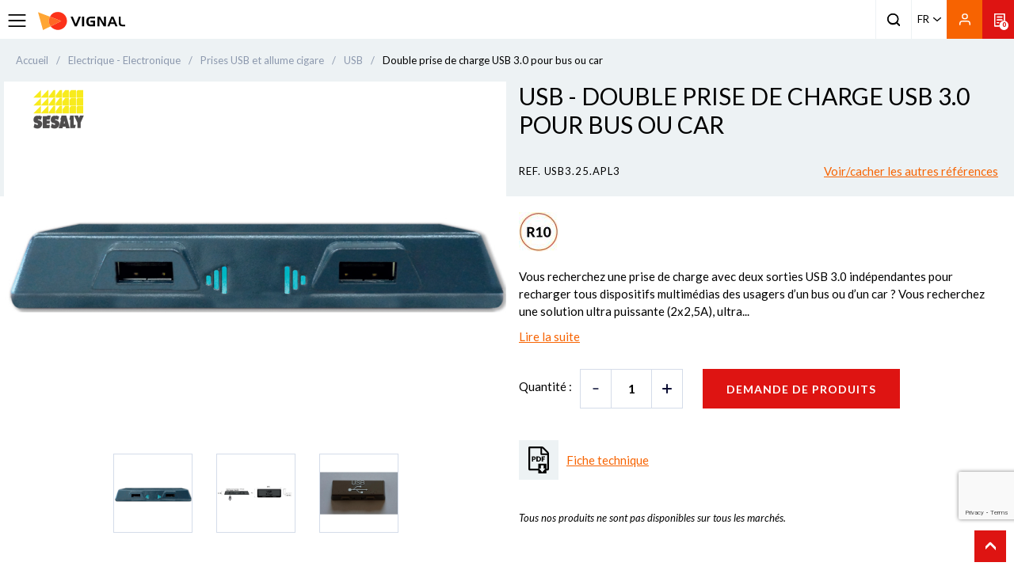

--- FILE ---
content_type: text/html; charset=UTF-8
request_url: https://www.vignal-group.com/fr/double-prise-de-charge-usb-30-pour-bus-ou-car-6957.html
body_size: 216412
content:
<!doctype html>
<!--[if IE 7]><html lang="fr" class="ie7"><![endif]-->
<!--[if IE 8]><html lang="fr" class="ie8"><![endif]-->
<!--[if gt IE 8]><!--><html lang="fr"><!--<![endif]-->
<head>
    
            <!-- Google Tag Manager -->
            <script>(function(w,d,s,l,i){w[l]=w[l]||[];w[l].push({'gtm.start':
            new Date().getTime(),event:'gtm.js'});var f=d.getElementsByTagName(s)[0],
            j=d.createElement(s),dl=l!='dataLayer'?'&l='+l:'';j.async=true;j.src=
            'https://www.googletagmanager.com/gtm.js?id='+i+dl;f.parentNode.insertBefore(j,f);
            })(window,document,'script','dataLayer','GTM-KQ43VQR');</script>
            <!-- End Google Tag Manager -->
            <title>Double prise de charge USB 3.0 pour bus ou car - Vignal| Vignal Group</title>
    <meta name="description" content="Vous recherchez une prise de charge avec deux sorties USB 3.0 ind&eacute;pendantes pour recharger tous dispositifs multim&eacute;dias des usagers d&rsquo;un..." />
    <meta charset="utf-8">
    <meta name="viewport" content="width=device-width, minimum-scale=1.0, maximum-scale=1.0, user-scalable=no">
        <link rel="canonical" href="https://www.vignal-group.com/fr/double-prise-de-charge-usb-30-pour-bus-ou-car-6957.html" />
    
    <link href="https://fonts.googleapis.com/css?family=Lato:300,400,400i,700,900" rel="stylesheet">
    <link type="text/css" href="/vignal/css/app.css?date=20251219102510" rel="stylesheet"/>

    <!--favicon placeholder -->
    <link rel="apple-touch-icon" sizes="180x180" href="/vignal/images/favicons/apple-touch-icon.png?date=20220610">
    <link rel="icon" type="image/png" sizes="32x32" href="/vignal/images/favicons/favicon-32x32.png?date=20220610">
    <link rel="icon" type="image/png" sizes="16x16" href="/vignal/images/favicons/favicon-16x16.png?date=20220610">
    <link rel="manifest" href="/vignal/images/favicons/site.webmanifest">
    <meta name="msapplication-TileColor" content="#da532c">
    <meta name="theme-color" content="#ffffff">

    

    
            <script type="application/ld+json">{"@context":"https://schema.org","@graph":{"@type":"Organization","@id":"https://www.vignal-group.com/#organization","name":"Vignal","address":{"@type":"PostalAddress","addressLocality":"CORBAS","addressRegion":"FR","postalCode":"69960","streetAddress":"19, Avenue du 24 Ao\u00fbt 1944"},"url":"https://www.vignal-group.com/","sameAs":["https://twitter.com/vignalgroup","https://www.linkedin.com/company/vignal-group","https://www.youtube.com/channel/UC_B2-yc_0x42O50p5Vsveyw/"]}}</script>
    
            <script type="application/ld+json">{"@context":"https://schema.org","@type":"Product","name":"Double prise de charge USB 3.0 pour bus ou car","description":"Vous recherchez une prise de charge avec deux sorties USB 3.0 ind&eacute;pendantes pour recharger tous dispositifs multim&eacute;dias des usagers d&rsquo;un bus ou d&rsquo;un car&nbsp;? Vous recherchez une solution ultra puissante (2x2,5A), ultra r&eacute;sistante (jusqu&rsquo;&agrave; 5000 cycles) et s&eacute;curis&eacute;e m&ecirc;me en cas de vandalisme&nbsp;? Vous recherchez une double prise USB homologu&eacute;e R118&nbsp;? Optez pour&nbsp;USB3.25.APL3! USB3.25.APL3 est une double prise de charge USB imagin&eacute;e, con&ccedil;ue et fabriqu&eacute;e par SESALY. Elle est fabriqu&eacute;e en France et est conforme &agrave; la r&eacute;glementation CEM R10 05 (compatibilit&eacute; &eacute;lectromagn&eacute;tique) ainsi qu'&agrave; la r&eacute;glementation ECE R118 (feux fum&eacute;e). Cette double prise de charge USB &agrave; plaquer avec un capot clipsable est &eacute;quip&eacute;e de protection contre les surtensions (y compris en entr&eacute;e), les inversions de polarit&eacute; ainsi que les courts-circuits en sortie(vandalisme intentionnel). Les deux sorties USB fonctionnent ind&eacute;pendamment l&rsquo;une de l&rsquo;autre m&ecirc;me en cas de d&eacute;gradation volontaire des usagers. Cette solution pour le confort a une haute r&eacute;sistance m&eacute;canique jusqu&rsquo;&agrave; 5&nbsp;000 man&oelig;uvres. La d&eacute;tection automatique de charge d&eacute;clenche un &eacute;clairage LED bleu qui indique la pr&eacute;sence d&rsquo;une tension. Cette solution am&eacute;liore le confort des passagers et poss&egrave;de de nombreux atouts et options disponibles&nbsp;:\n\nElle fonctionne avec une tension d&rsquo;alimentation de 12/24Vdc.\nLe courant disponible est de 2.5A par sortie USB de type A (2 voies &ndash; 3.0)\nElle est compos&eacute;e d&rsquo;un corps r&eacute;sistant, fabriqu&eacute; en polycarbonate (PC) et est disponible en diff&eacute;rentes couleurs (&agrave; la demande). Le capot est marqu&eacute; du symbole USB teint&eacute; dans la masse du corps (marquage blanc, en option &agrave; la demande)\nL&rsquo;entraxe de fixation est de 96 mm (+/- 0.5)\nLes dimensions de cette double prise USB sont&nbsp;: 17.8 mm x 115 mm x 45 mm.\nCette prise de charge USB a &eacute;t&eacute; con&ccedil;ue pour r&eacute;sister &agrave; des temp&eacute;ratures d&rsquo;utilisation allant de -30&deg;C &agrave; +70&deg;C.\nCette double prise de charge USB 3.0 &agrave; plaquer est livr&eacute;e en 2 parties&nbsp;: 1 capot clipsable et 1 platine &eacute;lectronique. Le capot se clipse facilement sur la platine &eacute;lectronique\nElle est vendue avec un connecteur Mini Fit.\n\n\n\n\n&nbsp;\n12 Vdc\n24 Vdc\n28 Vdc\n\n\nConsommation maximum\n3.1A\n1.47A\n1.12A\n\n\nConsommation en veille\n0.02A\n0.02A\n0.02A\n\n\n","sku":"USB3.25.APL3","category":"Prises USB et allume cigare","itemCondition":"neuf","image":"https://www.vignal-group.com/media/Catalogue Product Pictures/SESALY/1-accessoires-feux-exterieurs-usb3.25.apl3__USB3.25.APL3_web_1140x800.png","brand":{"@type":"Brand","name":"SESALY"},"offers":{"@type":"Offer","url":"https://www.vignal-group.com/fr/double-prise-de-charge-usb-30-pour-bus-ou-car-6957.html","price":0,"priceCurrency":"EUR","itemCondition":"https://schema.org/UsedCondition","availability":"https://schema.org/InStock"}}</script>
    
    
                        <link rel="alternate" hreflang="fr-FR" href="https://www.vignal-group.com/fr/double-prise-de-charge-usb-30-pour-bus-ou-car-6957.html"/>
                            <link rel="alternate" hreflang="fr-BE" href="https://www.vignal-group.com/fr/double-prise-de-charge-usb-30-pour-bus-ou-car-6957.html" />
                                            <link rel="alternate" hreflang="en-GB" href="https://www.vignal-group.com/en/30-double-charging-usb-socket-for-a-bus-or-a-coach-6957.html"/>
                                        <link rel="alternate" hreflang="x-default" href="https://www.vignal-group.com/en/30-double-charging-usb-socket-for-a-bus-or-a-coach-6957.html" />
                                <link rel="alternate" hreflang="de-DE" href="https://www.vignal-group.com/de/doppelte-usb-30-ladebuchse-fur-busse-oder-reisebusse-6957.html"/>
                                            <link rel="alternate" hreflang="it-IT" href="https://www.vignal-group.com/it/30-doppia-presa-usb-di-ricarica-per-un-bus-o-un-pullman-6957.html"/>
                                    </head>
<body>
<div class="hidden" data-locale>fr</div>

            <!-- Google Tag Manager (noscript) -->
            <noscript><iframe src="https://www.googletagmanager.com/ns.html?id=GTM-KQ43VQR"
            height="0" width="0" style="display:none;visibility:hidden"></iframe></noscript>
            <!-- End Google Tag Manager (noscript) -->
        
<div class="wrapSiteContainer">
    <div class="wrapSitePusher">
                <!-- parts/header.tpl -->

<header class="header">
        <div class="container-fluid">
            <div class="row headerRow">
                <div class="col-md-2 col-lg-2 headerLogo">
                                        <a class="pictoMenu" href="#null">
                        <!--icons/menu-button-->

<svg xmlns="http://www.w3.org/2000/svg" class="menuBurger" width="25.251" height="17.501" viewBox="0 0 25.251 17.501">
  <g id="Icon_menu_burger" data-name="Icon menu burger" transform="translate(1 1)">
    <path id="Tracé_621" data-name="Tracé 621" d="M4.5,18H27.751" transform="translate(-4.5 -10.25)" fill="none" stroke="#000" stroke-linecap="round" stroke-linejoin="round" stroke-width="2"/>
    <path id="Tracé_622" data-name="Tracé 622" d="M4.5,9H27.751" transform="translate(-4.5 -9)" fill="none" stroke="#000" stroke-linecap="round" stroke-linejoin="round" stroke-width="2"/>
    <path id="Tracé_623" data-name="Tracé 623" d="M4.5,27H27.751" transform="translate(-4.5 -11.499)" fill="none" stroke="#000" stroke-linecap="round" stroke-linejoin="round" stroke-width="2"/>
  </g>
</svg>
                    </a>
                                                            <a class="logo" href="/fr/">
                        <img src="/vignal/images/logo_noir_20220215.svg" alt="Vignal Lighting Group" width="206" />
                    </a>
                                    </div>
  
                                <div class="wrapMenu">
                    <!-- parts/menu.tpl -->


<nav class="menu">
    <div class="headerMenuMobile">
        <a href="#" class="pictoMenu"><!-- icons/close.tpl -->

<svg xmlns="http://www.w3.org/2000/svg" width="19.271" height="19.27" viewBox="0 0 19.271 19.27">
  <g id="svgClose" transform="translate(1.414 1.414)">
    <path id="Tracé_622" data-name="Tracé 622" d="M4.5,9H27.751" transform="translate(3.182 -9.546) rotate(45)" fill="none" stroke="#000" stroke-linecap="round" stroke-linejoin="round" stroke-width="2"/>
    <path id="Tracé_623" data-name="Tracé 623" d="M4.5,27H27.751" transform="translate(-22.273 0.531) rotate(-45)" fill="none" stroke="#000" stroke-linecap="round" stroke-linejoin="round" stroke-width="2"/>
  </g>
</svg></a>
        <a href="#" class="logoMenu"><img src="/vignal/images/logo_noir_20220215.svg" alt="" class="logo" width="135"></a>
    </div>
    <ul class="list-inline mainMenu col-12">
                    <li class="firstLevel">
                <div class="blockFirstLevel">
                    <span>                        PRODUITS
                    </span>
                                            <a href="#" class="arrowR"><!-- icons/arrow.tpl -->

<svg id="arrow" xmlns="http://www.w3.org/2000/svg" width="9.897" height="5.36" viewBox="0 0 9.897 5.36">
  <g id="Objet_dynamique_vectoriel_copie_4" data-name="Objet dynamique vectoriel copie 4" transform="matrix(0, 1, -1, 0, 9.897, 0)">
    <g id="Groupe_47" data-name="Groupe 47" transform="translate(0 0)">
      <path id="Tracé_30" data-name="Tracé 30" d="M0,0H0A0,0,0,0,1,0,0H0A0,0,0,0,1,0,0H0Z" transform="translate(0 0)"/>
    </g>
  </g>
  <path id="Color_Overlay" data-name="Color Overlay" d="M4.458,5.167.2,1.124A.635.635,0,0,1,.2.193a.718.718,0,0,1,.98,0L4.949,3.77,8.714.193a.718.718,0,0,1,.98,0,.635.635,0,0,1,0,.931L5.438,5.167a.719.719,0,0,1-.98,0Z"/>
</svg>
</a>
                                    </div>
                                    <div class="wrapSubMenu">
                    <div class="container">
                        <ul class="subMenulvl1 blocMenu list-unstyled" id="origin">
                        <li class="backMenu">
                            <a href="#" class="backMenuLink">
                                <span><!-- icons/arrow.tpl -->

<svg id="arrow" xmlns="http://www.w3.org/2000/svg" width="9.897" height="5.36" viewBox="0 0 9.897 5.36">
  <g id="Objet_dynamique_vectoriel_copie_4" data-name="Objet dynamique vectoriel copie 4" transform="matrix(0, 1, -1, 0, 9.897, 0)">
    <g id="Groupe_47" data-name="Groupe 47" transform="translate(0 0)">
      <path id="Tracé_30" data-name="Tracé 30" d="M0,0H0A0,0,0,0,1,0,0H0A0,0,0,0,1,0,0H0Z" transform="translate(0 0)"/>
    </g>
  </g>
  <path id="Color_Overlay" data-name="Color Overlay" d="M4.458,5.167.2,1.124A.635.635,0,0,1,.2.193a.718.718,0,0,1,.98,0L4.949,3.77,8.714.193a.718.718,0,0,1,.98,0,.635.635,0,0,1,0,.931L5.438,5.167a.719.719,0,0,1-.98,0Z"/>
</svg>
</span>
                                PRODUITS
                            </a>
                        </li>
                                                    <li class="secondLevel col-sm-12">
                                <div class="titleSubMenu blockSecondLevel">
                                    <a href="/fr/eclairage-1" >                                        Eclairage
                                    </a>
                                                                            <a href="#" class="arrowR"><!-- icons/arrow.tpl -->

<svg id="arrow" xmlns="http://www.w3.org/2000/svg" width="9.897" height="5.36" viewBox="0 0 9.897 5.36">
  <g id="Objet_dynamique_vectoriel_copie_4" data-name="Objet dynamique vectoriel copie 4" transform="matrix(0, 1, -1, 0, 9.897, 0)">
    <g id="Groupe_47" data-name="Groupe 47" transform="translate(0 0)">
      <path id="Tracé_30" data-name="Tracé 30" d="M0,0H0A0,0,0,0,1,0,0H0A0,0,0,0,1,0,0H0Z" transform="translate(0 0)"/>
    </g>
  </g>
  <path id="Color_Overlay" data-name="Color Overlay" d="M4.458,5.167.2,1.124A.635.635,0,0,1,.2.193a.718.718,0,0,1,.98,0L4.949,3.77,8.714.193a.718.718,0,0,1,.98,0,.635.635,0,0,1,0,.931L5.438,5.167a.719.719,0,0,1-.98,0Z"/>
</svg>
</a>
                                                                    </div>
                                                                <ul class="subMenulvl2 blocMenu list-unstyled">
                                    <li class="backMenu">
                                        <a href="#" class="backMenuLink">
                                            <span><!-- icons/arrow.tpl -->

<svg id="arrow" xmlns="http://www.w3.org/2000/svg" width="9.897" height="5.36" viewBox="0 0 9.897 5.36">
  <g id="Objet_dynamique_vectoriel_copie_4" data-name="Objet dynamique vectoriel copie 4" transform="matrix(0, 1, -1, 0, 9.897, 0)">
    <g id="Groupe_47" data-name="Groupe 47" transform="translate(0 0)">
      <path id="Tracé_30" data-name="Tracé 30" d="M0,0H0A0,0,0,0,1,0,0H0A0,0,0,0,1,0,0H0Z" transform="translate(0 0)"/>
    </g>
  </g>
  <path id="Color_Overlay" data-name="Color Overlay" d="M4.458,5.167.2,1.124A.635.635,0,0,1,.2.193a.718.718,0,0,1,.98,0L4.949,3.77,8.714.193a.718.718,0,0,1,.98,0,.635.635,0,0,1,0,.931L5.438,5.167a.719.719,0,0,1-.98,0Z"/>
</svg>
</span>
                                            Eclairage
                                        </a>
                                    </li>
                                                                            <li><a href="/fr/eclairage/phares-de-travail-2" >Phares de travail</a></li>
                                                                            <li><a href="/fr/eclairage/feux-auxiliaire-3" >Feux auxiliaire</a></li>
                                                                            <li><a href="/fr/eclairage/feux-de-conduite-4" >Feux de conduite</a></li>
                                                                            <li><a href="/fr/eclairage/eclairage-de-securite-28" >Eclairage de sécurité</a></li>
                                                                                                                <li class="menu-see-all">
                                            <a href="/fr/eclairage-1" >
                                                Voir tout
                                            </a>
                                        </li>
                                                                    </ul>
                                                            </li>
                                                    <li class="secondLevel col-sm-12">
                                <div class="titleSubMenu blockSecondLevel">
                                    <a href="/fr/signalisation-6" >                                        Signalisation
                                    </a>
                                                                            <a href="#" class="arrowR"><!-- icons/arrow.tpl -->

<svg id="arrow" xmlns="http://www.w3.org/2000/svg" width="9.897" height="5.36" viewBox="0 0 9.897 5.36">
  <g id="Objet_dynamique_vectoriel_copie_4" data-name="Objet dynamique vectoriel copie 4" transform="matrix(0, 1, -1, 0, 9.897, 0)">
    <g id="Groupe_47" data-name="Groupe 47" transform="translate(0 0)">
      <path id="Tracé_30" data-name="Tracé 30" d="M0,0H0A0,0,0,0,1,0,0H0A0,0,0,0,1,0,0H0Z" transform="translate(0 0)"/>
    </g>
  </g>
  <path id="Color_Overlay" data-name="Color Overlay" d="M4.458,5.167.2,1.124A.635.635,0,0,1,.2.193a.718.718,0,0,1,.98,0L4.949,3.77,8.714.193a.718.718,0,0,1,.98,0,.635.635,0,0,1,0,.931L5.438,5.167a.719.719,0,0,1-.98,0Z"/>
</svg>
</a>
                                                                    </div>
                                                                <ul class="subMenulvl2 blocMenu list-unstyled">
                                    <li class="backMenu">
                                        <a href="#" class="backMenuLink">
                                            <span><!-- icons/arrow.tpl -->

<svg id="arrow" xmlns="http://www.w3.org/2000/svg" width="9.897" height="5.36" viewBox="0 0 9.897 5.36">
  <g id="Objet_dynamique_vectoriel_copie_4" data-name="Objet dynamique vectoriel copie 4" transform="matrix(0, 1, -1, 0, 9.897, 0)">
    <g id="Groupe_47" data-name="Groupe 47" transform="translate(0 0)">
      <path id="Tracé_30" data-name="Tracé 30" d="M0,0H0A0,0,0,0,1,0,0H0A0,0,0,0,1,0,0H0Z" transform="translate(0 0)"/>
    </g>
  </g>
  <path id="Color_Overlay" data-name="Color Overlay" d="M4.458,5.167.2,1.124A.635.635,0,0,1,.2.193a.718.718,0,0,1,.98,0L4.949,3.77,8.714.193a.718.718,0,0,1,.98,0,.635.635,0,0,1,0,.931L5.438,5.167a.719.719,0,0,1-.98,0Z"/>
</svg>
</span>
                                            Signalisation
                                        </a>
                                    </li>
                                                                            <li><a href="/fr/signalisation/feux-arriere-7" >Feux arrière</a></li>
                                                                            <li><a href="/fr/signalisation/pare-chocs-arriere-48" >Pare-chocs arrière</a></li>
                                                                            <li><a href="/fr/signalisation/eclaireurs-de-plaque-8" >Eclaireurs de plaque</a></li>
                                                                            <li><a href="/fr/signalisation/feux-clignotants-9" >Feux clignotants</a></li>
                                                                            <li><a href="/fr/signalisation/feux-de-position-10" >Feux de position</a></li>
                                                                            <li><a href="/fr/signalisation/feux-de-gabarits-et-dencombrements-11" >Feux de gabarits et d'encombrements</a></li>
                                                                            <li><a href="/fr/signalisation/signalisation-reflechissante-12" >Signalisation réfléchissante</a></li>
                                                                            <li><a href="/fr/signalisation/kits-de-vehicules-reflechissants-43" >Kits de véhicules réfléchissants</a></li>
                                                                            <li><a href="/fr/signalisation/cones-et-skipper-45" >Cônes et Skipper</a></li>
                                                                                                                <li class="menu-see-all">
                                            <a href="/fr/signalisation-6" >
                                                Voir tout
                                            </a>
                                        </li>
                                                                    </ul>
                                                            </li>
                                                    <li class="secondLevel col-sm-12">
                                <div class="titleSubMenu blockSecondLevel">
                                    <a href="/fr/produits-de-securite-16" >                                        Produits de sécurité
                                    </a>
                                                                            <a href="#" class="arrowR"><!-- icons/arrow.tpl -->

<svg id="arrow" xmlns="http://www.w3.org/2000/svg" width="9.897" height="5.36" viewBox="0 0 9.897 5.36">
  <g id="Objet_dynamique_vectoriel_copie_4" data-name="Objet dynamique vectoriel copie 4" transform="matrix(0, 1, -1, 0, 9.897, 0)">
    <g id="Groupe_47" data-name="Groupe 47" transform="translate(0 0)">
      <path id="Tracé_30" data-name="Tracé 30" d="M0,0H0A0,0,0,0,1,0,0H0A0,0,0,0,1,0,0H0Z" transform="translate(0 0)"/>
    </g>
  </g>
  <path id="Color_Overlay" data-name="Color Overlay" d="M4.458,5.167.2,1.124A.635.635,0,0,1,.2.193a.718.718,0,0,1,.98,0L4.949,3.77,8.714.193a.718.718,0,0,1,.98,0,.635.635,0,0,1,0,.931L5.438,5.167a.719.719,0,0,1-.98,0Z"/>
</svg>
</a>
                                                                    </div>
                                                                <ul class="subMenulvl2 blocMenu list-unstyled">
                                    <li class="backMenu">
                                        <a href="#" class="backMenuLink">
                                            <span><!-- icons/arrow.tpl -->

<svg id="arrow" xmlns="http://www.w3.org/2000/svg" width="9.897" height="5.36" viewBox="0 0 9.897 5.36">
  <g id="Objet_dynamique_vectoriel_copie_4" data-name="Objet dynamique vectoriel copie 4" transform="matrix(0, 1, -1, 0, 9.897, 0)">
    <g id="Groupe_47" data-name="Groupe 47" transform="translate(0 0)">
      <path id="Tracé_30" data-name="Tracé 30" d="M0,0H0A0,0,0,0,1,0,0H0A0,0,0,0,1,0,0H0Z" transform="translate(0 0)"/>
    </g>
  </g>
  <path id="Color_Overlay" data-name="Color Overlay" d="M4.458,5.167.2,1.124A.635.635,0,0,1,.2.193a.718.718,0,0,1,.98,0L4.949,3.77,8.714.193a.718.718,0,0,1,.98,0,.635.635,0,0,1,0,.931L5.438,5.167a.719.719,0,0,1-.98,0Z"/>
</svg>
</span>
                                            Produits de sécurité
                                        </a>
                                    </li>
                                                                            <li><a href="/fr/produits-de-securite/gyrophares-17" >Gyrophares</a></li>
                                                                            <li><a href="/fr/produits-de-securite/rampes-lumineuses-18" >Rampes lumineuses</a></li>
                                                                            <li><a href="/fr/produits-de-securite/feux-de-penetration-19" >Feux Flash</a></li>
                                                                            <li><a href="/fr/produits-de-securite/systemes-camera-20" >Systèmes caméra</a></li>
                                                                            <li><a href="/fr/produits-de-securite/triflash-30" >Triflash</a></li>
                                                                            <li><a href="/fr/produits-de-securite/avertisseurs-et-alarmes-sonores-21" >Avertisseurs et alarmes sonores</a></li>
                                                                            <li><a href="/fr/produits-de-securite/coffres-porte-extincteurs-22" >Coffres porte extincteurs</a></li>
                                                                            <li><a href="/fr/produits-de-securite/systemes-dalerte-33" >Systèmes d'alerte</a></li>
                                                                            <li><a href="/fr/produits-de-securite/Ethylotest-anti-demarrage-34" >Ethylotest anti démarrage</a></li>
                                                                            <li><a href="/fr/produits-de-securite/Pictogrammes-35" >Pictogrammes</a></li>
                                                                            <li><a href="/fr/produits-de-securite/inhibiteur-de-feu-44" >Inhibiteur de feu</a></li>
                                                                            <li><a href="/fr/produits-de-securite/accessoires-securite-47" >Accessoires de sécurité</a></li>
                                                                                                                <li class="menu-see-all">
                                            <a href="/fr/produits-de-securite-16" >
                                                Voir tout
                                            </a>
                                        </li>
                                                                    </ul>
                                                            </li>
                                                    <li class="secondLevel col-sm-12">
                                <div class="titleSubMenu blockSecondLevel">
                                    <a href="/fr/electrique-electronique-23" >                                        Electrique - Electronique
                                    </a>
                                                                            <a href="#" class="arrowR"><!-- icons/arrow.tpl -->

<svg id="arrow" xmlns="http://www.w3.org/2000/svg" width="9.897" height="5.36" viewBox="0 0 9.897 5.36">
  <g id="Objet_dynamique_vectoriel_copie_4" data-name="Objet dynamique vectoriel copie 4" transform="matrix(0, 1, -1, 0, 9.897, 0)">
    <g id="Groupe_47" data-name="Groupe 47" transform="translate(0 0)">
      <path id="Tracé_30" data-name="Tracé 30" d="M0,0H0A0,0,0,0,1,0,0H0A0,0,0,0,1,0,0H0Z" transform="translate(0 0)"/>
    </g>
  </g>
  <path id="Color_Overlay" data-name="Color Overlay" d="M4.458,5.167.2,1.124A.635.635,0,0,1,.2.193a.718.718,0,0,1,.98,0L4.949,3.77,8.714.193a.718.718,0,0,1,.98,0,.635.635,0,0,1,0,.931L5.438,5.167a.719.719,0,0,1-.98,0Z"/>
</svg>
</a>
                                                                    </div>
                                                                <ul class="subMenulvl2 blocMenu list-unstyled">
                                    <li class="backMenu">
                                        <a href="#" class="backMenuLink">
                                            <span><!-- icons/arrow.tpl -->

<svg id="arrow" xmlns="http://www.w3.org/2000/svg" width="9.897" height="5.36" viewBox="0 0 9.897 5.36">
  <g id="Objet_dynamique_vectoriel_copie_4" data-name="Objet dynamique vectoriel copie 4" transform="matrix(0, 1, -1, 0, 9.897, 0)">
    <g id="Groupe_47" data-name="Groupe 47" transform="translate(0 0)">
      <path id="Tracé_30" data-name="Tracé 30" d="M0,0H0A0,0,0,0,1,0,0H0A0,0,0,0,1,0,0H0Z" transform="translate(0 0)"/>
    </g>
  </g>
  <path id="Color_Overlay" data-name="Color Overlay" d="M4.458,5.167.2,1.124A.635.635,0,0,1,.2.193a.718.718,0,0,1,.98,0L4.949,3.77,8.714.193a.718.718,0,0,1,.98,0,.635.635,0,0,1,0,.931L5.438,5.167a.719.719,0,0,1-.98,0Z"/>
</svg>
</span>
                                            Electrique - Electronique
                                        </a>
                                    </li>
                                                                            <li><a href="/fr/electrique-electronique/connecteurs-24" >Connecteurs et cosses</a></li>
                                                                            <li><a href="/fr/electrique-electronique/prises-et-cables-spirales-25" >Prises et câbles spiralés</a></li>
                                                                            <li><a href="/fr/electrique-electronique/faisceaux-26" >Faisceaux</a></li>
                                                                            <li><a href="/fr/electrique-electronique/kits-complets-27" >Systèmes câblage et feux </a></li>
                                                                            <li><a href="/fr/electrique-electronique/ECU-29" >Unité de commande électronique</a></li>
                                                                            <li><a href="/fr/electrique-electronique/Prises-USB-37" >Prises USB et allume cigare</a></li>
                                                                            <li><a href="/fr/electrique-electronique/Energie-38" >Energie</a></li>
                                                                            <li><a href="/fr/electrique-electronique/accessoires-electriques-46" >Accessoires électriques</a></li>
                                                                                                                <li class="menu-see-all">
                                            <a href="/fr/electrique-electronique-23" >
                                                Voir tout
                                            </a>
                                        </li>
                                                                    </ul>
                                                            </li>
                                                    <li class="secondLevel col-sm-12">
                                <div class="titleSubMenu blockSecondLevel">
                                    <span>                                        Confort intérieur
                                    </span>
                                                                            <a href="#" class="arrowR"><!-- icons/arrow.tpl -->

<svg id="arrow" xmlns="http://www.w3.org/2000/svg" width="9.897" height="5.36" viewBox="0 0 9.897 5.36">
  <g id="Objet_dynamique_vectoriel_copie_4" data-name="Objet dynamique vectoriel copie 4" transform="matrix(0, 1, -1, 0, 9.897, 0)">
    <g id="Groupe_47" data-name="Groupe 47" transform="translate(0 0)">
      <path id="Tracé_30" data-name="Tracé 30" d="M0,0H0A0,0,0,0,1,0,0H0A0,0,0,0,1,0,0H0Z" transform="translate(0 0)"/>
    </g>
  </g>
  <path id="Color_Overlay" data-name="Color Overlay" d="M4.458,5.167.2,1.124A.635.635,0,0,1,.2.193a.718.718,0,0,1,.98,0L4.949,3.77,8.714.193a.718.718,0,0,1,.98,0,.635.635,0,0,1,0,.931L5.438,5.167a.719.719,0,0,1-.98,0Z"/>
</svg>
</a>
                                                                    </div>
                                                                <ul class="subMenulvl2 blocMenu list-unstyled">
                                    <li class="backMenu">
                                        <a href="#" class="backMenuLink">
                                            <span><!-- icons/arrow.tpl -->

<svg id="arrow" xmlns="http://www.w3.org/2000/svg" width="9.897" height="5.36" viewBox="0 0 9.897 5.36">
  <g id="Objet_dynamique_vectoriel_copie_4" data-name="Objet dynamique vectoriel copie 4" transform="matrix(0, 1, -1, 0, 9.897, 0)">
    <g id="Groupe_47" data-name="Groupe 47" transform="translate(0 0)">
      <path id="Tracé_30" data-name="Tracé 30" d="M0,0H0A0,0,0,0,1,0,0H0A0,0,0,0,1,0,0H0Z" transform="translate(0 0)"/>
    </g>
  </g>
  <path id="Color_Overlay" data-name="Color Overlay" d="M4.458,5.167.2,1.124A.635.635,0,0,1,.2.193a.718.718,0,0,1,.98,0L4.949,3.77,8.714.193a.718.718,0,0,1,.98,0,.635.635,0,0,1,0,.931L5.438,5.167a.719.719,0,0,1-.98,0Z"/>
</svg>
</span>
                                            Confort intérieur
                                        </a>
                                    </li>
                                                                            <li><a href="/fr/eclairage/eclairage-interieur-5" >Eclairage intérieur</a></li>
                                                                            <li><a href="/fr/confort-interieur/Voyants-lumineux-40" >Voyants lumineux</a></li>
                                                                            <li><a href="/fr/confort-interieur/Spots-et-liseuses-41" >Spots et liseuses</a></li>
                                                                            <li><a href="/fr/confort-interieur/boitiers-et-horloges-42" > Boîtiers et horloges</a></li>
                                                                            <li><a href="/fr/confort-interieur/Balisage-interieur-31" >Balisage intérieur</a></li>
                                                                                                        </ul>
                                                            </li>
                                                                        </ul>
                        </div>
                    </div>
                            </li>
                    <li class="firstLevel">
                <div class="blockFirstLevel">
                    <span>                        SECTEUR D'ACTIVITE
                    </span>
                                            <a href="#" class="arrowR"><!-- icons/arrow.tpl -->

<svg id="arrow" xmlns="http://www.w3.org/2000/svg" width="9.897" height="5.36" viewBox="0 0 9.897 5.36">
  <g id="Objet_dynamique_vectoriel_copie_4" data-name="Objet dynamique vectoriel copie 4" transform="matrix(0, 1, -1, 0, 9.897, 0)">
    <g id="Groupe_47" data-name="Groupe 47" transform="translate(0 0)">
      <path id="Tracé_30" data-name="Tracé 30" d="M0,0H0A0,0,0,0,1,0,0H0A0,0,0,0,1,0,0H0Z" transform="translate(0 0)"/>
    </g>
  </g>
  <path id="Color_Overlay" data-name="Color Overlay" d="M4.458,5.167.2,1.124A.635.635,0,0,1,.2.193a.718.718,0,0,1,.98,0L4.949,3.77,8.714.193a.718.718,0,0,1,.98,0,.635.635,0,0,1,0,.931L5.438,5.167a.719.719,0,0,1-.98,0Z"/>
</svg>
</a>
                                    </div>
                                    <div class="wrapSubMenu">
                    <div class="container">
                        <ul class="subMenulvl1 blocMenu list-unstyled" id="origin">
                        <li class="backMenu">
                            <a href="#" class="backMenuLink">
                                <span><!-- icons/arrow.tpl -->

<svg id="arrow" xmlns="http://www.w3.org/2000/svg" width="9.897" height="5.36" viewBox="0 0 9.897 5.36">
  <g id="Objet_dynamique_vectoriel_copie_4" data-name="Objet dynamique vectoriel copie 4" transform="matrix(0, 1, -1, 0, 9.897, 0)">
    <g id="Groupe_47" data-name="Groupe 47" transform="translate(0 0)">
      <path id="Tracé_30" data-name="Tracé 30" d="M0,0H0A0,0,0,0,1,0,0H0A0,0,0,0,1,0,0H0Z" transform="translate(0 0)"/>
    </g>
  </g>
  <path id="Color_Overlay" data-name="Color Overlay" d="M4.458,5.167.2,1.124A.635.635,0,0,1,.2.193a.718.718,0,0,1,.98,0L4.949,3.77,8.714.193a.718.718,0,0,1,.98,0,.635.635,0,0,1,0,.931L5.438,5.167a.719.719,0,0,1-.98,0Z"/>
</svg>
</span>
                                SECTEUR D'ACTIVITE
                            </a>
                        </li>
                                                    <li class="secondLevel col-sm-12">
                                <div class="titleSubMenu blockSecondLevel">
                                    <a href="/fr/selection/agricole-1" >                                        AGRICOLE
                                    </a>
                                                                    </div>
                                                            </li>
                                                    <li class="secondLevel col-sm-12">
                                <div class="titleSubMenu blockSecondLevel">
                                    <a href="/fr/selection/camions-et-poids-lourds-3" >                                        CAMIONS ET POIDS LOURDS
                                    </a>
                                                                    </div>
                                                            </li>
                                                    <li class="secondLevel col-sm-12">
                                <div class="titleSubMenu blockSecondLevel">
                                    <a href="/fr/selection/cars-et-bus-2" >                                        CARS ET BUS
                                    </a>
                                                                    </div>
                                                            </li>
                                                    <li class="secondLevel col-sm-12">
                                <div class="titleSubMenu blockSecondLevel">
                                    <a href="/fr/selection/construction-et-engins-de-chantier-4" >                                        CONSTRUCTION ET ENGINS DE CHANTIER
                                    </a>
                                                                    </div>
                                                            </li>
                                                    <li class="secondLevel col-sm-12">
                                <div class="titleSubMenu blockSecondLevel">
                                    <a href="/fr/selection/engins-de-deneigement-12" >                                        ENGINS DE DÉNEIGEMENT
                                    </a>
                                                                    </div>
                                                            </li>
                                                    <li class="secondLevel col-sm-12">
                                <div class="titleSubMenu blockSecondLevel">
                                    <a href="/fr/selection/ferroviaire-13" >                                        FERROVIAIRE
                                    </a>
                                                                    </div>
                                                            </li>
                                                    <li class="secondLevel col-sm-12">
                                <div class="titleSubMenu blockSecondLevel">
                                    <a href="/fr/selection/forestier-5" >                                        FORESTIER
                                    </a>
                                                                    </div>
                                                            </li>
                                                    <li class="secondLevel col-sm-12">
                                <div class="titleSubMenu blockSecondLevel">
                                    <a href="/fr/selection/manutention-et-chariots-elevateurs-6" >                                        MANUTENTION ET chariots ÉLÉVATEURS
                                    </a>
                                                                    </div>
                                                            </li>
                                                    <li class="secondLevel col-sm-12">
                                <div class="titleSubMenu blockSecondLevel">
                                    <a href="/fr/selection/remorques-et-semi-remorques-10" >                                        REMORQUES ET SEMI-REMORQUES
                                    </a>
                                                                    </div>
                                                            </li>
                                                    <li class="secondLevel col-sm-12">
                                <div class="titleSubMenu blockSecondLevel">
                                    <a href="/fr/selection/minier-8" >                                        MINIER
                                    </a>
                                                                    </div>
                                                            </li>
                                                    <li class="secondLevel col-sm-12">
                                <div class="titleSubMenu blockSecondLevel">
                                    <a href="/fr/selection/road-service-14" >                                        Road Service
                                    </a>
                                                                    </div>
                                                            </li>
                                                    <li class="secondLevel col-sm-12">
                                <div class="titleSubMenu blockSecondLevel">
                                    <a href="/fr/selection/utilitaires-11" >                                        UTILITAIRES
                                    </a>
                                                                    </div>
                                                            </li>
                                                    <li class="secondLevel col-sm-12">
                                <div class="titleSubMenu blockSecondLevel">
                                    <a href="/fr/selection/vehicules-prioritaires-9" >                                        VÉHICULES PRIORITAIRES
                                    </a>
                                                                    </div>
                                                            </li>
                                                                        </ul>
                        </div>
                    </div>
                            </li>
                    <li class="firstLevel">
                <div class="blockFirstLevel">
                    <span>                        LE GROUPE
                    </span>
                                            <a href="#" class="arrowR"><!-- icons/arrow.tpl -->

<svg id="arrow" xmlns="http://www.w3.org/2000/svg" width="9.897" height="5.36" viewBox="0 0 9.897 5.36">
  <g id="Objet_dynamique_vectoriel_copie_4" data-name="Objet dynamique vectoriel copie 4" transform="matrix(0, 1, -1, 0, 9.897, 0)">
    <g id="Groupe_47" data-name="Groupe 47" transform="translate(0 0)">
      <path id="Tracé_30" data-name="Tracé 30" d="M0,0H0A0,0,0,0,1,0,0H0A0,0,0,0,1,0,0H0Z" transform="translate(0 0)"/>
    </g>
  </g>
  <path id="Color_Overlay" data-name="Color Overlay" d="M4.458,5.167.2,1.124A.635.635,0,0,1,.2.193a.718.718,0,0,1,.98,0L4.949,3.77,8.714.193a.718.718,0,0,1,.98,0,.635.635,0,0,1,0,.931L5.438,5.167a.719.719,0,0,1-.98,0Z"/>
</svg>
</a>
                                    </div>
                                    <div class="wrapSubMenu">
                    <div class="container">
                        <ul class="subMenulvl1 blocMenu list-unstyled" id="origin">
                        <li class="backMenu">
                            <a href="#" class="backMenuLink">
                                <span><!-- icons/arrow.tpl -->

<svg id="arrow" xmlns="http://www.w3.org/2000/svg" width="9.897" height="5.36" viewBox="0 0 9.897 5.36">
  <g id="Objet_dynamique_vectoriel_copie_4" data-name="Objet dynamique vectoriel copie 4" transform="matrix(0, 1, -1, 0, 9.897, 0)">
    <g id="Groupe_47" data-name="Groupe 47" transform="translate(0 0)">
      <path id="Tracé_30" data-name="Tracé 30" d="M0,0H0A0,0,0,0,1,0,0H0A0,0,0,0,1,0,0H0Z" transform="translate(0 0)"/>
    </g>
  </g>
  <path id="Color_Overlay" data-name="Color Overlay" d="M4.458,5.167.2,1.124A.635.635,0,0,1,.2.193a.718.718,0,0,1,.98,0L4.949,3.77,8.714.193a.718.718,0,0,1,.98,0,.635.635,0,0,1,0,.931L5.438,5.167a.719.719,0,0,1-.98,0Z"/>
</svg>
</span>
                                LE GROUPE
                            </a>
                        </li>
                                                    <li class="secondLevel col-sm-12">
                                <div class="titleSubMenu blockSecondLevel">
                                    <span>                                        A Propos
                                    </span>
                                                                            <a href="#" class="arrowR"><!-- icons/arrow.tpl -->

<svg id="arrow" xmlns="http://www.w3.org/2000/svg" width="9.897" height="5.36" viewBox="0 0 9.897 5.36">
  <g id="Objet_dynamique_vectoriel_copie_4" data-name="Objet dynamique vectoriel copie 4" transform="matrix(0, 1, -1, 0, 9.897, 0)">
    <g id="Groupe_47" data-name="Groupe 47" transform="translate(0 0)">
      <path id="Tracé_30" data-name="Tracé 30" d="M0,0H0A0,0,0,0,1,0,0H0A0,0,0,0,1,0,0H0Z" transform="translate(0 0)"/>
    </g>
  </g>
  <path id="Color_Overlay" data-name="Color Overlay" d="M4.458,5.167.2,1.124A.635.635,0,0,1,.2.193a.718.718,0,0,1,.98,0L4.949,3.77,8.714.193a.718.718,0,0,1,.98,0,.635.635,0,0,1,0,.931L5.438,5.167a.719.719,0,0,1-.98,0Z"/>
</svg>
</a>
                                                                    </div>
                                                                <ul class="subMenulvl2 blocMenu list-unstyled">
                                    <li class="backMenu">
                                        <a href="#" class="backMenuLink">
                                            <span><!-- icons/arrow.tpl -->

<svg id="arrow" xmlns="http://www.w3.org/2000/svg" width="9.897" height="5.36" viewBox="0 0 9.897 5.36">
  <g id="Objet_dynamique_vectoriel_copie_4" data-name="Objet dynamique vectoriel copie 4" transform="matrix(0, 1, -1, 0, 9.897, 0)">
    <g id="Groupe_47" data-name="Groupe 47" transform="translate(0 0)">
      <path id="Tracé_30" data-name="Tracé 30" d="M0,0H0A0,0,0,0,1,0,0H0A0,0,0,0,1,0,0H0Z" transform="translate(0 0)"/>
    </g>
  </g>
  <path id="Color_Overlay" data-name="Color Overlay" d="M4.458,5.167.2,1.124A.635.635,0,0,1,.2.193a.718.718,0,0,1,.98,0L4.949,3.77,8.714.193a.718.718,0,0,1,.98,0,.635.635,0,0,1,0,.931L5.438,5.167a.719.719,0,0,1-.98,0Z"/>
</svg>
</span>
                                            A Propos
                                        </a>
                                    </li>
                                                                            <li><a href="/fr/p-le-groupe-vignal.html" >Qui sommes-nous?</a></li>
                                                                            <li><a href="/fr/p-historique.html" >Historique</a></li>
                                                                            <li><a href="/fr/p-valeurs.html" >Valeurs</a></li>
                                                                            <li><a href="/fr/p-le-comite-executif.html" >Le comité exécutif</a></li>
                                                                            <li><a href="/fr/p-marques.html" >Marques</a></li>
                                                                            <li><a href="/fr/store" >Nos implantations</a></li>
                                                                                                        </ul>
                                                            </li>
                                                    <li class="secondLevel col-sm-12">
                                <div class="titleSubMenu blockSecondLevel">
                                    <span>                                        RSE
                                    </span>
                                                                            <a href="#" class="arrowR"><!-- icons/arrow.tpl -->

<svg id="arrow" xmlns="http://www.w3.org/2000/svg" width="9.897" height="5.36" viewBox="0 0 9.897 5.36">
  <g id="Objet_dynamique_vectoriel_copie_4" data-name="Objet dynamique vectoriel copie 4" transform="matrix(0, 1, -1, 0, 9.897, 0)">
    <g id="Groupe_47" data-name="Groupe 47" transform="translate(0 0)">
      <path id="Tracé_30" data-name="Tracé 30" d="M0,0H0A0,0,0,0,1,0,0H0A0,0,0,0,1,0,0H0Z" transform="translate(0 0)"/>
    </g>
  </g>
  <path id="Color_Overlay" data-name="Color Overlay" d="M4.458,5.167.2,1.124A.635.635,0,0,1,.2.193a.718.718,0,0,1,.98,0L4.949,3.77,8.714.193a.718.718,0,0,1,.98,0,.635.635,0,0,1,0,.931L5.438,5.167a.719.719,0,0,1-.98,0Z"/>
</svg>
</a>
                                                                    </div>
                                                                <ul class="subMenulvl2 blocMenu list-unstyled">
                                    <li class="backMenu">
                                        <a href="#" class="backMenuLink">
                                            <span><!-- icons/arrow.tpl -->

<svg id="arrow" xmlns="http://www.w3.org/2000/svg" width="9.897" height="5.36" viewBox="0 0 9.897 5.36">
  <g id="Objet_dynamique_vectoriel_copie_4" data-name="Objet dynamique vectoriel copie 4" transform="matrix(0, 1, -1, 0, 9.897, 0)">
    <g id="Groupe_47" data-name="Groupe 47" transform="translate(0 0)">
      <path id="Tracé_30" data-name="Tracé 30" d="M0,0H0A0,0,0,0,1,0,0H0A0,0,0,0,1,0,0H0Z" transform="translate(0 0)"/>
    </g>
  </g>
  <path id="Color_Overlay" data-name="Color Overlay" d="M4.458,5.167.2,1.124A.635.635,0,0,1,.2.193a.718.718,0,0,1,.98,0L4.949,3.77,8.714.193a.718.718,0,0,1,.98,0,.635.635,0,0,1,0,.931L5.438,5.167a.719.719,0,0,1-.98,0Z"/>
</svg>
</span>
                                            RSE
                                        </a>
                                    </li>
                                                                            <li><a href="/fr/p-notre-strategie-rse.html" >Notre stratégie RSE</a></li>
                                                                            <li><a href="/fr/p-defi-climatique.html" >Défi climatique</a></li>
                                                                            <li><a href="/fr/p-les-femmes-et-les-hommes.html" >Femmes et hommes du Groupe</a></li>
                                                                            <li><a href="/fr/p-achats-responsables.html" >Achats responsables</a></li>
                                                                                                        </ul>
                                                            </li>
                                                    <li class="secondLevel col-sm-12">
                                <div class="titleSubMenu blockSecondLevel">
                                    <span>                                        Expertise
                                    </span>
                                                                            <a href="#" class="arrowR"><!-- icons/arrow.tpl -->

<svg id="arrow" xmlns="http://www.w3.org/2000/svg" width="9.897" height="5.36" viewBox="0 0 9.897 5.36">
  <g id="Objet_dynamique_vectoriel_copie_4" data-name="Objet dynamique vectoriel copie 4" transform="matrix(0, 1, -1, 0, 9.897, 0)">
    <g id="Groupe_47" data-name="Groupe 47" transform="translate(0 0)">
      <path id="Tracé_30" data-name="Tracé 30" d="M0,0H0A0,0,0,0,1,0,0H0A0,0,0,0,1,0,0H0Z" transform="translate(0 0)"/>
    </g>
  </g>
  <path id="Color_Overlay" data-name="Color Overlay" d="M4.458,5.167.2,1.124A.635.635,0,0,1,.2.193a.718.718,0,0,1,.98,0L4.949,3.77,8.714.193a.718.718,0,0,1,.98,0,.635.635,0,0,1,0,.931L5.438,5.167a.719.719,0,0,1-.98,0Z"/>
</svg>
</a>
                                                                    </div>
                                                                <ul class="subMenulvl2 blocMenu list-unstyled">
                                    <li class="backMenu">
                                        <a href="#" class="backMenuLink">
                                            <span><!-- icons/arrow.tpl -->

<svg id="arrow" xmlns="http://www.w3.org/2000/svg" width="9.897" height="5.36" viewBox="0 0 9.897 5.36">
  <g id="Objet_dynamique_vectoriel_copie_4" data-name="Objet dynamique vectoriel copie 4" transform="matrix(0, 1, -1, 0, 9.897, 0)">
    <g id="Groupe_47" data-name="Groupe 47" transform="translate(0 0)">
      <path id="Tracé_30" data-name="Tracé 30" d="M0,0H0A0,0,0,0,1,0,0H0A0,0,0,0,1,0,0H0Z" transform="translate(0 0)"/>
    </g>
  </g>
  <path id="Color_Overlay" data-name="Color Overlay" d="M4.458,5.167.2,1.124A.635.635,0,0,1,.2.193a.718.718,0,0,1,.98,0L4.949,3.77,8.714.193a.718.718,0,0,1,.98,0,.635.635,0,0,1,0,.931L5.438,5.167a.719.719,0,0,1-.98,0Z"/>
</svg>
</span>
                                            Expertise
                                        </a>
                                    </li>
                                                                            <li><a href="/fr/p-innovation-recherche-developpement.html" >L'innovation chez Vignal</a></li>
                                                                            <li><a href="/fr/p-laboratoires-recherche-developpement.html" >Nos Laboratoires R&D</a></li>
                                                                                                        </ul>
                                                            </li>
                                                    <li class="secondLevel col-sm-12">
                                <div class="titleSubMenu blockSecondLevel">
                                    <span>                                        Carrière
                                    </span>
                                                                            <a href="#" class="arrowR"><!-- icons/arrow.tpl -->

<svg id="arrow" xmlns="http://www.w3.org/2000/svg" width="9.897" height="5.36" viewBox="0 0 9.897 5.36">
  <g id="Objet_dynamique_vectoriel_copie_4" data-name="Objet dynamique vectoriel copie 4" transform="matrix(0, 1, -1, 0, 9.897, 0)">
    <g id="Groupe_47" data-name="Groupe 47" transform="translate(0 0)">
      <path id="Tracé_30" data-name="Tracé 30" d="M0,0H0A0,0,0,0,1,0,0H0A0,0,0,0,1,0,0H0Z" transform="translate(0 0)"/>
    </g>
  </g>
  <path id="Color_Overlay" data-name="Color Overlay" d="M4.458,5.167.2,1.124A.635.635,0,0,1,.2.193a.718.718,0,0,1,.98,0L4.949,3.77,8.714.193a.718.718,0,0,1,.98,0,.635.635,0,0,1,0,.931L5.438,5.167a.719.719,0,0,1-.98,0Z"/>
</svg>
</a>
                                                                    </div>
                                                                <ul class="subMenulvl2 blocMenu list-unstyled">
                                    <li class="backMenu">
                                        <a href="#" class="backMenuLink">
                                            <span><!-- icons/arrow.tpl -->

<svg id="arrow" xmlns="http://www.w3.org/2000/svg" width="9.897" height="5.36" viewBox="0 0 9.897 5.36">
  <g id="Objet_dynamique_vectoriel_copie_4" data-name="Objet dynamique vectoriel copie 4" transform="matrix(0, 1, -1, 0, 9.897, 0)">
    <g id="Groupe_47" data-name="Groupe 47" transform="translate(0 0)">
      <path id="Tracé_30" data-name="Tracé 30" d="M0,0H0A0,0,0,0,1,0,0H0A0,0,0,0,1,0,0H0Z" transform="translate(0 0)"/>
    </g>
  </g>
  <path id="Color_Overlay" data-name="Color Overlay" d="M4.458,5.167.2,1.124A.635.635,0,0,1,.2.193a.718.718,0,0,1,.98,0L4.949,3.77,8.714.193a.718.718,0,0,1,.98,0,.635.635,0,0,1,0,.931L5.438,5.167a.719.719,0,0,1-.98,0Z"/>
</svg>
</span>
                                            Carrière
                                        </a>
                                    </li>
                                                                            <li><a href="/fr/p-nos-offres.html" >Nos offres</a></li>
                                                                                                        </ul>
                                                            </li>
                                                                        </ul>
                        </div>
                    </div>
                            </li>
                    <li class="firstLevel">
                <div class="blockFirstLevel">
                    <span>                        TELECHARGEMENTS
                    </span>
                                            <a href="#" class="arrowR"><!-- icons/arrow.tpl -->

<svg id="arrow" xmlns="http://www.w3.org/2000/svg" width="9.897" height="5.36" viewBox="0 0 9.897 5.36">
  <g id="Objet_dynamique_vectoriel_copie_4" data-name="Objet dynamique vectoriel copie 4" transform="matrix(0, 1, -1, 0, 9.897, 0)">
    <g id="Groupe_47" data-name="Groupe 47" transform="translate(0 0)">
      <path id="Tracé_30" data-name="Tracé 30" d="M0,0H0A0,0,0,0,1,0,0H0A0,0,0,0,1,0,0H0Z" transform="translate(0 0)"/>
    </g>
  </g>
  <path id="Color_Overlay" data-name="Color Overlay" d="M4.458,5.167.2,1.124A.635.635,0,0,1,.2.193a.718.718,0,0,1,.98,0L4.949,3.77,8.714.193a.718.718,0,0,1,.98,0,.635.635,0,0,1,0,.931L5.438,5.167a.719.719,0,0,1-.98,0Z"/>
</svg>
</a>
                                    </div>
                                    <div class="wrapSubMenu">
                    <div class="container">
                        <ul class="subMenulvl1 blocMenu list-unstyled" id="origin">
                        <li class="backMenu">
                            <a href="#" class="backMenuLink">
                                <span><!-- icons/arrow.tpl -->

<svg id="arrow" xmlns="http://www.w3.org/2000/svg" width="9.897" height="5.36" viewBox="0 0 9.897 5.36">
  <g id="Objet_dynamique_vectoriel_copie_4" data-name="Objet dynamique vectoriel copie 4" transform="matrix(0, 1, -1, 0, 9.897, 0)">
    <g id="Groupe_47" data-name="Groupe 47" transform="translate(0 0)">
      <path id="Tracé_30" data-name="Tracé 30" d="M0,0H0A0,0,0,0,1,0,0H0A0,0,0,0,1,0,0H0Z" transform="translate(0 0)"/>
    </g>
  </g>
  <path id="Color_Overlay" data-name="Color Overlay" d="M4.458,5.167.2,1.124A.635.635,0,0,1,.2.193a.718.718,0,0,1,.98,0L4.949,3.77,8.714.193a.718.718,0,0,1,.98,0,.635.635,0,0,1,0,.931L5.438,5.167a.719.719,0,0,1-.98,0Z"/>
</svg>
</span>
                                TELECHARGEMENTS
                            </a>
                        </li>
                                                    <li class="secondLevel col-sm-12">
                                <div class="titleSubMenu blockSecondLevel">
                                    <a href="/fr/telechargements/catalogues-63/" >                                        CATALOGUES
                                    </a>
                                                                    </div>
                                                            </li>
                                                    <li class="secondLevel col-sm-12">
                                <div class="titleSubMenu blockSecondLevel">
                                    <a href="/fr/telechargements/homologations-61/" >                                        HOMOLOGATIONS
                                    </a>
                                                                    </div>
                                                            </li>
                                                    <li class="secondLevel col-sm-12">
                                <div class="titleSubMenu blockSecondLevel">
                                    <a href="/fr/telechargements/notices-1/" >                                        NOTICES
                                    </a>
                                                                    </div>
                                                            </li>
                                                    <li class="secondLevel col-sm-12">
                                <div class="titleSubMenu blockSecondLevel">
                                    <a href="/fr/telechargements/certificats-2/" >                                        CERTIFICATS
                                    </a>
                                                                    </div>
                                                            </li>
                                                    <li class="secondLevel col-sm-12">
                                <div class="titleSubMenu blockSecondLevel">
                                    <a href="/fr/telechargements/video-64/" >                                        VIDEOS
                                    </a>
                                                                    </div>
                                                            </li>
                                                                        </ul>
                        </div>
                    </div>
                            </li>
                    <li class="firstLevel">
                <div class="blockFirstLevel">
                    <span>                        ACTUALITES
                    </span>
                                            <a href="#" class="arrowR"><!-- icons/arrow.tpl -->

<svg id="arrow" xmlns="http://www.w3.org/2000/svg" width="9.897" height="5.36" viewBox="0 0 9.897 5.36">
  <g id="Objet_dynamique_vectoriel_copie_4" data-name="Objet dynamique vectoriel copie 4" transform="matrix(0, 1, -1, 0, 9.897, 0)">
    <g id="Groupe_47" data-name="Groupe 47" transform="translate(0 0)">
      <path id="Tracé_30" data-name="Tracé 30" d="M0,0H0A0,0,0,0,1,0,0H0A0,0,0,0,1,0,0H0Z" transform="translate(0 0)"/>
    </g>
  </g>
  <path id="Color_Overlay" data-name="Color Overlay" d="M4.458,5.167.2,1.124A.635.635,0,0,1,.2.193a.718.718,0,0,1,.98,0L4.949,3.77,8.714.193a.718.718,0,0,1,.98,0,.635.635,0,0,1,0,.931L5.438,5.167a.719.719,0,0,1-.98,0Z"/>
</svg>
</a>
                                    </div>
                                    <div class="wrapSubMenu">
                    <div class="container">
                        <ul class="subMenulvl1 blocMenu list-unstyled" id="origin">
                        <li class="backMenu">
                            <a href="#" class="backMenuLink">
                                <span><!-- icons/arrow.tpl -->

<svg id="arrow" xmlns="http://www.w3.org/2000/svg" width="9.897" height="5.36" viewBox="0 0 9.897 5.36">
  <g id="Objet_dynamique_vectoriel_copie_4" data-name="Objet dynamique vectoriel copie 4" transform="matrix(0, 1, -1, 0, 9.897, 0)">
    <g id="Groupe_47" data-name="Groupe 47" transform="translate(0 0)">
      <path id="Tracé_30" data-name="Tracé 30" d="M0,0H0A0,0,0,0,1,0,0H0A0,0,0,0,1,0,0H0Z" transform="translate(0 0)"/>
    </g>
  </g>
  <path id="Color_Overlay" data-name="Color Overlay" d="M4.458,5.167.2,1.124A.635.635,0,0,1,.2.193a.718.718,0,0,1,.98,0L4.949,3.77,8.714.193a.718.718,0,0,1,.98,0,.635.635,0,0,1,0,.931L5.438,5.167a.719.719,0,0,1-.98,0Z"/>
</svg>
</span>
                                ACTUALITES
                            </a>
                        </li>
                                                    <li class="secondLevel col-sm-12">
                                <div class="titleSubMenu blockSecondLevel">
                                    <a href="/fr/actualites/" >                                        ACTUALITES
                                    </a>
                                                                    </div>
                                                            </li>
                                                    <li class="secondLevel col-sm-12">
                                <div class="titleSubMenu blockSecondLevel">
                                    <a href="/fr/evenements/" >                                        SALONS & EVENEMENTS
                                    </a>
                                                                    </div>
                                                            </li>
                                                    <li class="secondLevel col-sm-12">
                                <div class="titleSubMenu blockSecondLevel">
                                    <a href="/fr/blog" >                                        BLOG
                                    </a>
                                                                    </div>
                                                            </li>
                                                                        </ul>
                        </div>
                    </div>
                            </li>
                    <li class="firstLevel">
                <div class="blockFirstLevel">
                    <a href="/fr/contact.html" >                        CONTACT
                    </a>
                                    </div>
                            </li>
            </ul>
</nav>
                </div>
                                
                                <div class="btnHeader headerSearch">
                <a href="#" class="searchIcon"><!-- icons/search.tpl -->

<svg id="icon-loupe" data-name="Icon loupe" xmlns="http://www.w3.org/2000/svg" width="22" height="22" viewBox="0 0 22 22">
  <path id="Tracé_584" data-name="Tracé 584" d="M13.389,23.278a9.889,9.889,0,1,1,9.889-9.889A9.9,9.9,0,0,1,13.389,23.278Zm0-17.778a7.889,7.889,0,1,0,7.889,7.889A7.9,7.9,0,0,0,13.389,5.5Z" transform="translate(-3.5 -3.5)"/>
  <path id="Tracé_585" data-name="Tracé 585" d="M29.808,30.808a1,1,0,0,1-.707-.293l-4.833-4.833a1,1,0,0,1,1.414-1.414L30.515,29.1a1,1,0,0,1-.707,1.707Z" transform="translate(-8.808 -8.808)"/>
</svg>
</a>
                    <form action="/fr/recherche" class="headerSearchForm">
                        <a href="#" class="submitSearch"><!-- icons/search.tpl -->

<svg id="icon-loupe" data-name="Icon loupe" xmlns="http://www.w3.org/2000/svg" width="22" height="22" viewBox="0 0 22 22">
  <path id="Tracé_584" data-name="Tracé 584" d="M13.389,23.278a9.889,9.889,0,1,1,9.889-9.889A9.9,9.9,0,0,1,13.389,23.278Zm0-17.778a7.889,7.889,0,1,0,7.889,7.889A7.9,7.9,0,0,0,13.389,5.5Z" transform="translate(-3.5 -3.5)"/>
  <path id="Tracé_585" data-name="Tracé 585" d="M29.808,30.808a1,1,0,0,1-.707-.293l-4.833-4.833a1,1,0,0,1,1.414-1.414L30.515,29.1a1,1,0,0,1-.707,1.707Z" transform="translate(-8.808 -8.808)"/>
</svg>
<span>Rechercher</span></a>
                        <button type="button" class="closeSearch">
                            <!-- icons/close.tpl -->

<svg xmlns="http://www.w3.org/2000/svg" width="19.271" height="19.27" viewBox="0 0 19.271 19.27">
  <g id="svgClose" transform="translate(1.414 1.414)">
    <path id="Tracé_622" data-name="Tracé 622" d="M4.5,9H27.751" transform="translate(3.182 -9.546) rotate(45)" fill="none" stroke="#000" stroke-linecap="round" stroke-linejoin="round" stroke-width="2"/>
    <path id="Tracé_623" data-name="Tracé 623" d="M4.5,27H27.751" transform="translate(-22.273 0.531) rotate(-45)" fill="none" stroke="#000" stroke-linecap="round" stroke-linejoin="round" stroke-width="2"/>
  </g>
</svg>                        </button>
                        <input type="text" name="motclef" value="" autocomplete="off" placeholder="R&eacute;f&eacute;rence produit, famille de produit, n&deg; d'homologation" />
                    </form>
                </div>
                                                <div class="btnHeader wrapLanguages">
                    <div class="listLanguages">
                        <button type="button" data-toggle="collapse" data-target="#collapseLanguages"><span class="icon"><!-- icons/globe.tpl -->

<svg id="Icon_globe" data-name="Icon globe" xmlns="http://www.w3.org/2000/svg" width="21.5" height="21.5" viewBox="0 0 21.5 21.5">
  <path id="Tracé_588" data-name="Tracé 588" d="M13,23.75A10.75,10.75,0,0,1,5.4,5.4,10.75,10.75,0,0,1,20.6,20.6,10.68,10.68,0,0,1,13,23.75Zm0-20A9.25,9.25,0,1,0,22.25,13,9.26,9.26,0,0,0,13,3.75Z" transform="translate(-2.25 -2.25)"/>
  <path id="Tracé_589" data-name="Tracé 589" d="M23,18.75H3a.75.75,0,0,1,0-1.5H23a.75.75,0,0,1,0,1.5Z" transform="translate(-2.25 -7.25)"/>
  <path id="Tracé_590" data-name="Tracé 590" d="M16,2.25a.75.75,0,0,1,.554.244,16.045,16.045,0,0,1,4.2,10.49q0,.016,0,.031a16.045,16.045,0,0,1-4.2,10.49.75.75,0,0,1-1.108,0,16.045,16.045,0,0,1-4.2-10.49q0-.016,0-.031a16.045,16.045,0,0,1,4.2-10.49A.75.75,0,0,1,16,2.25ZM19.25,13A14.544,14.544,0,0,0,16,4.149,14.544,14.544,0,0,0,12.75,13,14.544,14.544,0,0,0,16,21.851,14.544,14.544,0,0,0,19.25,13Z" transform="translate(-5.25 -2.25)"/>
</svg>
</span><span class="selectedLang"><span>FR</span><!-- icons/arrow.tpl -->

<svg id="arrow" xmlns="http://www.w3.org/2000/svg" width="9.897" height="5.36" viewBox="0 0 9.897 5.36">
  <g id="Objet_dynamique_vectoriel_copie_4" data-name="Objet dynamique vectoriel copie 4" transform="matrix(0, 1, -1, 0, 9.897, 0)">
    <g id="Groupe_47" data-name="Groupe 47" transform="translate(0 0)">
      <path id="Tracé_30" data-name="Tracé 30" d="M0,0H0A0,0,0,0,1,0,0H0A0,0,0,0,1,0,0H0Z" transform="translate(0 0)"/>
    </g>
  </g>
  <path id="Color_Overlay" data-name="Color Overlay" d="M4.458,5.167.2,1.124A.635.635,0,0,1,.2.193a.718.718,0,0,1,.98,0L4.949,3.77,8.714.193a.718.718,0,0,1,.98,0,.635.635,0,0,1,0,.931L5.438,5.167a.719.719,0,0,1-.98,0Z"/>
</svg>
</span></button>
                        <div id="collapseLanguages" class="collapse listLanguagesCollapse">
                            <ul class="list-unstyled">
                                                                                                                                                                                                                                            <li><a href="https://www.vignal-group.com/en/30-double-charging-usb-socket-for-a-bus-or-a-coach-6957.html">EN</a></li>
                                                                                                                                                                    <li><a href="https://www.vignal-group.com/de/doppelte-usb-30-ladebuchse-fur-busse-oder-reisebusse-6957.html">DE</a></li>
                                                                                                                                                                    <li><a href="https://www.vignal-group.com/it/30-doppia-presa-usb-di-ricarica-per-un-bus-o-un-pullman-6957.html">IT</a></li>
                                                                                                                                            </ul>
                        </div>
                    </div>
                </div>
                                <div class="btnHeader wrapBtnExtranet">
                    <div class="btnExtranet">
                        <a class="btn" href="/fr/account/">
                                                            <!-- icons/user/user.tpl -->

<svg id="icon-user" data-name="Icon user" xmlns="http://www.w3.org/2000/svg" width="19.778" height="22" viewBox="0 0 19.778 22">
  <path d="M23.778,30.167a1,1,0,0,1-1-1V26.944A3.448,3.448,0,0,0,19.333,23.5H10.444A3.444,3.444,0,0,0,7,26.944v2.222a1,1,0,1,1-2,0V26.944A5.444,5.444,0,0,1,10.444,21.5h8.889a5.451,5.451,0,0,1,5.444,5.444v2.222A1,1,0,0,1,23.778,30.167Z" transform="translate(-5 -8.167)" fill="currentColor"/>
  <path d="M16.444,3.5A5.444,5.444,0,1,1,11,8.944,5.451,5.451,0,0,1,16.444,3.5Zm0,8.889A3.444,3.444,0,1,0,13,8.944,3.448,3.448,0,0,0,16.444,12.389Z" transform="translate(-6.556 -3.5)" fill="currentColor"/>
</svg>
                                                        <span>Espace client</span>
                        </a>
                    </div>
                </div>
                <div class="btnHeader wrapBtnHeaderCart">
                        <a class="btn wide no-connect" href="/fr/devis.html">
        <span class="wrapIcon">
            <!-- icons/devis.tpl -->

<svg id="icon-devis" xmlns="http://www.w3.org/2000/svg" width="20.499" height="23.002" viewBox="0 0 20.499 23.002">
  <g id="Objet_dynamique_vectoriel" data-name="Objet dynamique vectoriel" transform="translate(-1136 -8)">
    <g id="Objet_dynamique_vectoriel-2" data-name="Objet dynamique vectoriel" transform="translate(1136 8)">
      <g>
        <path fill="currentColor" id="Tracé_554" data-name="Tracé 554" d="M22.945,9.544V1.45H10.523v15.1h5.714a.725.725,0,1,1,0,1.45H9.778a.737.737,0,0,1-.745-.725V.725A.737.737,0,0,1,9.778,0H23.69a.737.737,0,0,1,.745.725V9.544a.746.746,0,0,1-1.491,0ZM20.212,4.228H13.5a.725.725,0,1,0,0,1.45h6.708a.725.725,0,1,0,0-1.45Zm.745,4.711a.737.737,0,0,0-.745-.725H13.5a.725.725,0,1,0,0,1.45h6.708A.737.737,0,0,0,20.958,8.94ZM13.5,12.08a.725.725,0,1,0,0,1.45h1.987a.725.725,0,1,0,0-1.45Z" transform="translate(-9.033)"/>
      </g>
    </g>
    <path fill="currentColor" id="Color_Overlay" data-name="Color Overlay" d="M.745,18A.737.737,0,0,1,0,17.276V.725A.737.737,0,0,1,.745,0H14.657A.737.737,0,0,1,15.4.725V9.544a.745.745,0,0,1-1.49,0V1.45H1.49v15.1H7.2A.725.725,0,1,1,7.2,18Zm3.727-4.469a.725.725,0,1,1,0-1.45H6.459a.725.725,0,1,1,0,1.45Zm0-3.866a.725.725,0,1,1,0-1.449H11.18a.725.725,0,1,1,0,1.449Zm0-3.986a.725.725,0,1,1,0-1.45H11.18a.725.725,0,1,1,0,1.45Z" transform="translate(1136 8)"/>
  </g>
  <circle fill="currentColor" id="Ellipse_33" data-name="Ellipse 33" cx="6.5" cy="6.5" r="6.5" transform="translate(7.499 10.002)"/>
</svg>

            <span class="num"><span>0</span></span>
        </span>
        <span class="text">Devis</span>
    </a>
                </div>
            </div>
        </div>
    </header>

        
        <div class="wrapSiteContent">

            
    <div class="productPage">
        <div class="container">
            <div class="row">
                                <div class="breadcrumbWrapper noBg">
                    <div class="col-lg-12 d-none d-lg-block">
                        <!-- inc/breadcrumb.tpl -->

<nav id="arianne" class="breadcrumb dedi-col-12 d-none d-lg-block">
    <ul itemscope itemtype="https://schema.org/BreadcrumbList">
                    <li itemprop="itemListElement" itemscope itemtype="https://schema.org/ListItem">
                                    <a href="/fr/" itemprop="item">
                        <span itemprop="name">Accueil</span>
                        <meta itemprop="position" content="1" />
                        <span class="sep">/</span>                    </a>
                            </li>

                    <li itemprop="itemListElement" itemscope itemtype="https://schema.org/ListItem">
                                    <a href="/fr/electrique-electronique-23" itemprop="item">
                        <span itemprop="name">Electrique - Electronique</span>
                        <meta itemprop="position" content="2" />
                        <span class="sep">/</span>                    </a>
                            </li>

                    <li itemprop="itemListElement" itemscope itemtype="https://schema.org/ListItem">
                                    <a href="/fr/electrique-electronique/prises-usb-et-allume-cigare-37" itemprop="item">
                        <span itemprop="name">Prises USB et allume cigare</span>
                        <meta itemprop="position" content="3" />
                        <span class="sep">/</span>                    </a>
                            </li>

                    <li itemprop="itemListElement" itemscope itemtype="https://schema.org/ListItem">
                                    <a href="/fr/famille/usb-232" itemprop="item">
                        <span itemprop="name">USB</span>
                        <meta itemprop="position" content="4" />
                        <span class="sep">/</span>                    </a>
                            </li>

                    <li >
                                    <div>
                        <span>Double prise de charge USB 3.0 pour bus ou car</span>
                                            </div>
                            </li>

            </ul>
</nav>
                    </div>
                </div>
                            </div>
            <div class="row">
                                <div class="col-lg-6 visualContainer">
                    <div class="visualWrapper">
                                                    <img format="" alt="SESALY" crop="" class="logo" src="/media/cache/Catalogue Product Pictures/CMS/s/e/sesaly_100x50.png" />
                                                <div class="bxslider owl-carousel">
                                                            
                                <div>
                                    <div class="easyzoom easyzoom--overlay">
                                        <a href="/media/cache/Catalogue Product Pictures/SESALY/1/_/1_accessoires_feux_exterieurs_usb3.25.apl3__usb3.25.apl3_web_1140x800_1140x800.png">
                                            <img format="" alt="Double prise de charge USB 3.0 pour bus ou car" crop="" class="img-responsive" src="/media/cache/Catalogue Product Pictures/SESALY/1/_/1_accessoires_feux_exterieurs_usb3.25.apl3__usb3.25.apl3_web_1140x800_1140x800.png" />
                                        </a>
                                    </div>
                                    </div>
                                                                                            
                                <div>
                                    <div class="easyzoom easyzoom--overlay">
                                        <a href="/media/cache/Catalogue Product Pictures/SESALY/a/c/accessoires_feux_exterieurs_plan_usb3.25.apl3_2usb3.25.apl.3.060501_usb3.25.apl.3.idb_web_850x166.jpg_1140x800.jpg">
                                            <img format="" alt="Double prise de charge USB 3.0 pour bus ou car" crop="" class="img-responsive" src="/media/cache/Catalogue Product Pictures/SESALY/a/c/accessoires_feux_exterieurs_plan_usb3.25.apl3_2usb3.25.apl.3.060501_usb3.25.apl.3.idb_web_850x166.jpg_1140x800.jpg" />
                                        </a>
                                    </div>
                                    </div>
                                                                                            
                                <div>
                                    <div class="easyzoom easyzoom--overlay">
                                        <a href="/media/cache/Catalogue Product Pictures/SESALY/u/s/usb3.25.apl3_usb3.25.apl.3.060501_usb3.25.apl.3.idb_web.mq_brun_clair_1140x800.jpg">
                                            <img format="" alt="Double prise de charge USB 3.0 pour bus ou car" crop="" class="img-responsive" src="/media/cache/Catalogue Product Pictures/SESALY/u/s/usb3.25.apl3_usb3.25.apl.3.060501_usb3.25.apl.3.idb_web.mq_brun_clair_1140x800.jpg" />
                                        </a>
                                    </div>
                                    </div>
                                                                                        
                        </div>
                        <div class="gallery-thumbs-container">
                            <ul id="gallery-thumbs" class="gallery-thumbs-list">
                                                                    
                                                                            <li class="thumb-item">
                                            <div class="thumb ">
                                                <a href="#"><img format="" alt="Double prise de charge USB 3.0 pour bus ou car" crop="" class="img-responsive" src="/media/cache/Catalogue Product Pictures/SESALY/1/_/1_accessoires_feux_exterieurs_usb3.25.apl3__usb3.25.apl3_web_1140x800.png" /></a>
                                            </div>
                                        </li>
                                                                                                        
                                                                            <li class="thumb-item">
                                            <div class="thumb ">
                                                <a href="#"><img format="" alt="Double prise de charge USB 3.0 pour bus ou car" crop="" class="img-responsive" src="/media/cache/Catalogue Product Pictures/SESALY/a/c/accessoires_feux_exterieurs_plan_usb3.25.apl3_2usb3.25.apl.3.060501_usb3.25.apl.3.idb_web_850x166.jpg.jpg" /></a>
                                            </div>
                                        </li>
                                                                                                        
                                                                            <li class="thumb-item">
                                            <div class="thumb ">
                                                <a href="#"><img format="" alt="Double prise de charge USB 3.0 pour bus ou car" crop="" class="img-responsive" src="/media/cache/Catalogue Product Pictures/SESALY/u/s/usb3.25.apl3_usb3.25.apl.3.060501_usb3.25.apl.3.idb_web.mq_brun_clair.jpg" /></a>
                                            </div>
                                        </li>
                                                                    
                                                            </ul>
                        </div>
                    </div>
                </div>
                
                                <div class="col-lg-6">
                    <div class="productTitleWrapper">
                        <h1 class="productTitle">USB - Double prise de charge USB 3.0 pour bus ou car</h1>

                        <p class="refRow">
                            <span class="ref">Ref. USB3.25.APL3</span>
                                                            <a href="#" class="refListCta">Voir/cacher les autres r&eacute;f&eacute;rences</a>
                                                    </p>
                                                    <ul class="ref refList">
                                                                    <li>Ref. D16099</li>
                                                            </ul>
                                            </div>

                                            <div class="row rowLabel">
                                                            <div class="col-2">
                                    <img format="" alt="Double prise de charge USB 3.0 pour bus ou car" crop="" class="img-responsive imgLabel" src="/media/cache/Catalogue Product Pictures/LABEL PICTOS/r/1/r10_50x50.jpg" />
                                </div>
                                                    </div>
                                                                <div class="row">
                            <div class="col-12">
                                <div class="desc">
                                    Vous recherchez une  prise de charge avec deux sorties USB 3.0 ind&eacute;pendantes  pour recharger tous dispositifs multim&eacute;dias des usagers d&rsquo;un bus ou d&rsquo;un car&nbsp;? Vous recherchez une solution ultra puissante (2x2,5A), ultra...
                                    <a href="#desc" data-scroll class="smoothscroll">Lire la suite</a>
                                </div>
                            </div>
                        </div>
                                        <div class="row">
                        <div class="col-12">
                            <div class="getDevis">
                                <form class="formCartAdd" action="/fr/cart/add">

                                    <input type="hidden" name="produit_id" value="6957">

                                    <div class="form-group wrapFloatLabel">
                                        <label>Quantit&eacute; :</label>
                                        <div class="wrapQty pull-right">
                                                                                            <button type="button" class="qtyMinus" id="prod-qte-moins">-</button>
                                                <input type="number" value="1" name="quantite" id="formCartAddQte"/>
                                                <button type="button" class="qtyPlus" id="prod-qte-plus">+</button>
                                                                                    </div>
                                    </div>
                                                                            <input type="hidden" name="action" value="devis"/>
                                        <button type="submit" class="btn btnMain">Demande de produits</button>
                                                                    </form>
                            </div>
                        </div>
                    </div>
                    <div class="row">
                        <div class="col-12">
                                                    </div>
                    </div>
                    <div class="row">
                        <div class="col-md-5">
                            <ul class="downloadList">
                                <li>
                                    <a href="#" class="downloadButton" data-produit-id="6957" data-dl-id="-1" data-dl-type="Fiche technique" data-dl-nom="Double prise de charge USB 3.0 pour bus ou car"><span class="svg"><!-- icons/pdf.tpl -->
<svg xmlns="http://www.w3.org/2000/svg" width="25.179" height="33.042" viewBox="0 0 25.179 33.042">
  <g id="icon-pdf" transform="translate(0 0)">
    <path id="Soustraction_1" data-name="Soustraction 1" d="M3064.5-3965.667h-10.926a1.522,1.522,0,0,1-1.115-.459,1.522,1.522,0,0,1-.459-1.114v-26.228a1.525,1.525,0,0,1,.459-1.115,1.525,1.525,0,0,1,1.115-.459h14.687a3.8,3.8,0,0,1,1.442.328,3.831,3.831,0,0,1,1.246.787l5.114,5.115a3.826,3.826,0,0,1,.787,1.245,3.812,3.812,0,0,1,.328,1.443v18.885a1.522,1.522,0,0,1-.459,1.114,1.522,1.522,0,0,1-1.115.459h-2.1v-2.1h1.58v-16.785h-6.819a1.525,1.525,0,0,1-1.115-.459,1.525,1.525,0,0,1-.459-1.115v-6.819H3054.1v25.178h10.4v2.1Zm4.286-27.146v6.163h6.163a1.8,1.8,0,0,0-.361-.672l-5.13-5.132a1.81,1.81,0,0,0-.672-.36Z" transform="translate(-3052 3995.042)"/>
    <path id="Tracé_627" data-name="Tracé 627" d="M2.49.157a1.065,1.065,0,0,0,.816-.271,1.075,1.075,0,0,0,.249-.756,1.131,1.131,0,0,0-.064-.391.8.8,0,0,0-.2-.3.879.879,0,0,0-.331-.2,1.463,1.463,0,0,0-.475-.069H1.734V.157Zm0-3.071a3.641,3.641,0,0,1,1.136.157,2.18,2.18,0,0,1,.782.432,1.683,1.683,0,0,1,.453.649,2.2,2.2,0,0,1,.146.808,2.374,2.374,0,0,1-.15.859A1.724,1.724,0,0,1,4.4.66a2.166,2.166,0,0,1-.784.436,3.593,3.593,0,0,1-1.123.157H1.734V3.344H.282V-2.914ZM11.424.213a3.282,3.282,0,0,1-.234,1.252,2.929,2.929,0,0,1-.659.992,2.99,2.99,0,0,1-1.024.653,3.625,3.625,0,0,1-1.329.234H5.746V-2.914H8.177a3.6,3.6,0,0,1,1.329.236,3.033,3.033,0,0,1,1.024.653,2.906,2.906,0,0,1,.659.99A3.27,3.27,0,0,1,11.424.213Zm-1.486,0a2.726,2.726,0,0,0-.12-.838,1.789,1.789,0,0,0-.346-.634,1.5,1.5,0,0,0-.552-.4,1.874,1.874,0,0,0-.743-.14H7.206V2.227h.971a1.874,1.874,0,0,0,.743-.14,1.5,1.5,0,0,0,.552-.4,1.789,1.789,0,0,0,.346-.634A2.742,2.742,0,0,0,9.938.213ZM13.743-1.8V-.212h2.139V.909H13.743V3.344h-1.46V-2.914h4.029V-1.8Z" transform="translate(4.052 15.139)"/>
    <path id="Exclusion_1" data-name="Exclusion 1" d="M3062-3983.042h-10v-12h10v12Zm-9-6.058h0l3.886,4.6,3.887-4.6h-2.22v-3.942h-3.334v3.942Z" transform="translate(-3040 4016.084)"/>
  </g>
</svg></span>Fiche technique</a>
                                </li>
                                                                                            </ul>
                        </div>
                        <div class="col-md-7">
                            <ul class="downloadList">
                                                                                            </ul>
                        </div>
                    </div>
                    <div class="row">
                        <div class="col-12">
                            <div class="descBis">
                                Tous nos produits ne sont pas disponibles sur tous les march&eacute;s.
                            </div>
                        </div>
                    </div>
                </div>
                            </div>

                        <div class="fullBlock formatBlock2" id="formRappelProduitContainer">
                <form action="/fr/rappel_produit" method="post" class="callForm formRappelAjax" id="formRappelProduit" data-target="formRappelProduitContainer">
    <div class="row">
        <div class="col-12">
            <h2>Besoin de conseils ? Des questions&nbsp;?<span class="textColor"> On vous rappelle !</span>
            </h2>
                                            </div>
    </div>
    <div class="row">
        <div class="col-12 col-lg">
            <div class="form-group wrapFixLabel">
                <label for="rappelName">Nom *</label>
                <input type="text" id="rappelName" class="floatLabelInput" name="contact_nom_prenom" value="">
            </div>
        </div>
        <div class="col-12 col-lg">
            <div class="form-group wrapFixLabel">
                <label for="rappelEmail">Email *</label>
                <input type="text" id="rappelEmail" class="floatLabelInput" name="contact_email" value="">
            </div>
        </div>
        <div class="col-12 col-lg">
            <div class="form-group wrapFixLabel">
                <label for="rappelTel">T&eacute;l&eacute;phone *</label>
                <input type="text" id="rappelTel" class="floatLabelInput" name="contact_tel" value="">
            </div>
        </div>
        <div class="col-12 col-lg">
            <div class="form-group wrapFixLabel">
                <label for="rappelCp">Code postal <oblg id="cpRequiredRappel">*</oblg></label>
                <input type="text" id="rappelCp" class="floatLabelInput" name="contact_cp" value="">
            </div>
        </div>
        <div class="col-12 col-lg">
            <div class="form-group wrapFixLabel wrapSelect">
                <label for="select">Pays *</label>
                <select class="selectpicker" title="Pays *" name="pays_id" data-id-france="77" id="selectPaysRappel">
                                            <option value="1">Afghanistan</option>

                                            <option value="2">Afrique Du Sud</option>

                                            <option value="3">Albanie</option>

                                            <option value="4">Algérie</option>

                                            <option value="5">Allemagne</option>

                                            <option value="6">Andorre</option>

                                            <option value="7">Angola</option>

                                            <option value="8">Anguilla</option>

                                            <option value="9">Antarctique</option>

                                            <option value="10">Antigua-et-barbuda</option>

                                            <option value="11">Antilles Néerlandaises</option>

                                            <option value="12">Arabie Saoudite</option>

                                            <option value="13">Argentine</option>

                                            <option value="14">Arménie</option>

                                            <option value="15">Aruba</option>

                                            <option value="16">Australie</option>

                                            <option value="17">Autriche</option>

                                            <option value="18">Azerbaïdjan</option>

                                            <option value="19">Bahamas</option>

                                            <option value="20">Bahreïn</option>

                                            <option value="21">Bangladesh</option>

                                            <option value="22">Barbade</option>

                                            <option value="23">Bélarus</option>

                                            <option value="24">Belgique</option>

                                            <option value="25">Belize</option>

                                            <option value="26">Bénin</option>

                                            <option value="27">Bermudes</option>

                                            <option value="28">Bhoutan</option>

                                            <option value="29">Bolivie</option>

                                            <option value="30">Bosnie-herzégovine</option>

                                            <option value="31">Botswana</option>

                                            <option value="32">Bouvet, Île</option>

                                            <option value="33">Brésil</option>

                                            <option value="34">Brunéi Darussalam</option>

                                            <option value="35">Bulgarie</option>

                                            <option value="36">Burkina Faso</option>

                                            <option value="37">Burundi</option>

                                            <option value="38">Caïmanes, Îles</option>

                                            <option value="39">Cambodge</option>

                                            <option value="40">Cameroun</option>

                                            <option value="41">Canada</option>

                                            <option value="42">Cap-vert</option>

                                            <option value="43">Centrafricaine, République</option>

                                            <option value="44">Chili</option>

                                            <option value="45">Chine</option>

                                            <option value="46">Christmas, Île</option>

                                            <option value="47">Chypre</option>

                                            <option value="48">Cocos (keeling), Îles</option>

                                            <option value="49">Colombie</option>

                                            <option value="50">Comores</option>

                                            <option value="51">Congo</option>

                                            <option value="52">Congo, La République Démocratique Du</option>

                                            <option value="53">Cook, Îles</option>

                                            <option value="54">Corée, République De</option>

                                            <option value="55">Corée, République Populaire Démocratique De</option>

                                            <option value="56">Costa Rica</option>

                                            <option value="57">Côte D'ivoire</option>

                                            <option value="58">Croatie</option>

                                            <option value="59">Cuba</option>

                                            <option value="60">Danemark</option>

                                            <option value="61">Djibouti</option>

                                            <option value="62">Dominicaine, République</option>

                                            <option value="63">Dominique</option>

                                            <option value="64">Égypte</option>

                                            <option value="65">El Salvador</option>

                                            <option value="66">Émirats Arabes Unis</option>

                                            <option value="67">Équateur</option>

                                            <option value="68">Érythrée</option>

                                            <option value="69">Espagne</option>

                                            <option value="70">Estonie</option>

                                            <option value="71">États-unis</option>

                                            <option value="72">Éthiopie</option>

                                            <option value="73">Falkland, Îles (malvinas)</option>

                                            <option value="74">Féroé, Îles</option>

                                            <option value="75">Fidji</option>

                                            <option value="76">Finlande</option>

                                            <option value="77">France</option>

                                            <option value="78">Gabon</option>

                                            <option value="79">Gambie</option>

                                            <option value="80">Géorgie</option>

                                            <option value="81">Géorgie Du Sud Et Les Îles Sandwich Du Sud</option>

                                            <option value="82">Ghana</option>

                                            <option value="83">Gibraltar</option>

                                            <option value="84">Grèce</option>

                                            <option value="85">Grenade</option>

                                            <option value="86">Groenland</option>

                                            <option value="87">Guadeloupe</option>

                                            <option value="88">Guam</option>

                                            <option value="89">Guatemala</option>

                                            <option value="90">Guinée</option>

                                            <option value="91">Guinée Équatoriale</option>

                                            <option value="92">Guinée-bissau</option>

                                            <option value="93">Guyana</option>

                                            <option value="94">Guyane Française</option>

                                            <option value="95">Haïti</option>

                                            <option value="96">Heard, Île Et Mcdonald, Îles</option>

                                            <option value="97">Honduras</option>

                                            <option value="98">Hong-kong</option>

                                            <option value="99">Hongrie</option>

                                            <option value="100">Îles Mineures Éloignées Des États-unis</option>

                                            <option value="101">Îles Vierges Britanniques</option>

                                            <option value="102">Îles Vierges Des États-unis</option>

                                            <option value="103">Inde</option>

                                            <option value="104">Indonésie</option>

                                            <option value="105">Iran, République Islamique D'</option>

                                            <option value="106">Iraq</option>

                                            <option value="107">Irlande</option>

                                            <option value="242">Irlande du nord</option>

                                            <option value="108">Islande</option>

                                            <option value="109">Israël</option>

                                            <option value="110">Italie</option>

                                            <option value="111">Jamaïque</option>

                                            <option value="112">Japon</option>

                                            <option value="113">Jordanie</option>

                                            <option value="114">Kazakhstan</option>

                                            <option value="115">Kenya</option>

                                            <option value="116">Kirghizistan</option>

                                            <option value="117">Kiribati</option>

                                            <option value="118">Koweït</option>

                                            <option value="119">Lao, République Démocratique Populaire</option>

                                            <option value="120">Lesotho</option>

                                            <option value="121">Lettonie</option>

                                            <option value="122">Liban</option>

                                            <option value="123">Libéria</option>

                                            <option value="124">Libyenne, Jamahiriya Arabe</option>

                                            <option value="125">Liechtenstein</option>

                                            <option value="126">Lituanie</option>

                                            <option value="127">Luxembourg</option>

                                            <option value="128">Macao</option>

                                            <option value="129">Macédoine, L'ex-république Yougoslave De</option>

                                            <option value="130">Madagascar</option>

                                            <option value="131">Malaisie</option>

                                            <option value="132">Malawi</option>

                                            <option value="133">Maldives</option>

                                            <option value="134">Mali</option>

                                            <option value="135">Malte</option>

                                            <option value="136">Mariannes Du Nord, Îles</option>

                                            <option value="137">Maroc</option>

                                            <option value="138">Marshall, Îles</option>

                                            <option value="139">Martinique</option>

                                            <option value="140">Maurice</option>

                                            <option value="141">Mauritanie</option>

                                            <option value="142">Mayotte</option>

                                            <option value="143">Mexique</option>

                                            <option value="144">Micronésie, États Fédérés De</option>

                                            <option value="145">Moldova, République De</option>

                                            <option value="146">Monaco</option>

                                            <option value="147">Mongolie</option>

                                            <option value="148">Montserrat</option>

                                            <option value="149">Mozambique</option>

                                            <option value="150">Myanmar</option>

                                            <option value="151">Namibie</option>

                                            <option value="152">Nauru</option>

                                            <option value="153">Népal</option>

                                            <option value="154">Nicaragua</option>

                                            <option value="155">Niger</option>

                                            <option value="156">Nigéria</option>

                                            <option value="157">Niué</option>

                                            <option value="158">Norfolk, Île</option>

                                            <option value="159">Norvège</option>

                                            <option value="160">Nouvelle-calédonie</option>

                                            <option value="161">Nouvelle-zélande</option>

                                            <option value="162">Océan Indien, Territoire Britannique De L'</option>

                                            <option value="163">Oman</option>

                                            <option value="164">Ouganda</option>

                                            <option value="165">Ouzbékistan</option>

                                            <option value="166">Pakistan</option>

                                            <option value="167">Palaos</option>

                                            <option value="168">Palestinien Occupé, Territoire</option>

                                            <option value="169">Panama</option>

                                            <option value="170">Papouasie-nouvelle-guinée</option>

                                            <option value="171">Paraguay</option>

                                            <option value="172">Pays-bas</option>

                                            <option value="173">Pérou</option>

                                            <option value="174">Philippines</option>

                                            <option value="175">Pitcairn</option>

                                            <option value="176">Pologne</option>

                                            <option value="177">Polynésie Française</option>

                                            <option value="178">Porto Rico</option>

                                            <option value="179">Portugal</option>

                                            <option value="180">Qatar</option>

                                            <option value="181">Réunion</option>

                                            <option value="182">Roumanie</option>

                                            <option value="183">Royaume-uni</option>

                                            <option value="184">Russie, Fédération De</option>

                                            <option value="185">Rwanda</option>

                                            <option value="186">Sahara Occidental</option>

                                            <option value="240">Saint-Barthélemy</option>

                                            <option value="187">Saint-kitts-et-nevis</option>

                                            <option value="188">Saint-marin</option>

                                            <option value="189">Saint-pierre-et-miquelon</option>

                                            <option value="190">Saint-siège (état De La Cité Du Vatican)</option>

                                            <option value="191">Saint-vincent-et-les Grenadines</option>

                                            <option value="192">Sainte-hélène</option>

                                            <option value="193">Sainte-lucie</option>

                                            <option value="194">Salomon, Îles</option>

                                            <option value="195">Samoa</option>

                                            <option value="196">Samoa Américaines</option>

                                            <option value="197">Sao Tomé-et-principe</option>

                                            <option value="198">Sénégal</option>

                                            <option value="241">Serbie</option>

                                            <option value="199">Seychelles</option>

                                            <option value="200">Sierra Leone</option>

                                            <option value="201">Singapour</option>

                                            <option value="202">Slovaquie</option>

                                            <option value="203">Slovénie</option>

                                            <option value="204">Somalie</option>

                                            <option value="205">Soudan</option>

                                            <option value="206">Sri Lanka</option>

                                            <option value="207">Suède</option>

                                            <option value="208">Suisse</option>

                                            <option value="209">Suriname</option>

                                            <option value="210">Svalbard Et Île Jan Mayen</option>

                                            <option value="211">Swaziland</option>

                                            <option value="212">Syrienne, République Arabe</option>

                                            <option value="213">Tadjikistan</option>

                                            <option value="214">Taïwan, Province De Chine</option>

                                            <option value="215">Tanzanie, République-unie De</option>

                                            <option value="216">Tchad</option>

                                            <option value="217">Tchèque, République</option>

                                            <option value="218">Terres Australes Françaises</option>

                                            <option value="219">Thaïlande</option>

                                            <option value="220">Timor-leste</option>

                                            <option value="221">Togo</option>

                                            <option value="222">Tokelau</option>

                                            <option value="223">Tonga</option>

                                            <option value="224">Trinité-et-tobago</option>

                                            <option value="225">Tunisie</option>

                                            <option value="226">Turkménistan</option>

                                            <option value="227">Turks Et Caïques, Îles</option>

                                            <option value="228">Turquie</option>

                                            <option value="229">Tuvalu</option>

                                            <option value="230">Ukraine</option>

                                            <option value="231">Uruguay</option>

                                            <option value="232">Vanuatu</option>

                                            <option value="233">Venezuela</option>

                                            <option value="234">Viet Nam</option>

                                            <option value="235">Wallis Et Futuna</option>

                                            <option value="236">Yémen</option>

                                            <option value="237">Yougoslavie</option>

                                            <option value="238">Zambie</option>

                                            <option value="239">Zimbabwe</option>

                                    </select>
            </div>
        </div>
        <div class="col-12 d-lg-none">
            <div class="form-group">
                <span class="txtObligatory">* Champs obligatoires</span>
            </div>
        </div>
        <div class="col-12 col-lg">
            <div class="form-group wrapButtonCenter">
                <button type="submit" class="btn btnMain">Envoyer</button>
            </div>
        </div>
    </div>
    <div class="row">
        <div class="col-12">
            <div class="form-group">
                <label for="checkbox_rgpd" class="checkbox">
                    <input type="checkbox" name="checkbox_rgpd" id="checkbox_rgpd" >
                    <span class="spanCheckbox"><span></span></span>
                    <span class="text"><small>L'ensemble des donn&eacute;es que vous nous fournissez est uniquement utilis&eacute; par nos services, dans le cadre de votre demande de rappel et de toute relation commerciale qui en d&eacute;coulerait <a href="https://www.vignal-group.com/fr/p-donnees-personnelles.html">(en savoir plus)</a>.</small></span>
                </label>
            </div>
        </div>
    </div>
    <input type="hidden" name="g-recaptcha-response">
</form>            </div>
                    </div>

                <div class="allFeaturesNav d-none d-lg-block">
            <div class="container">
                                    <a href="#" data-scroll="#anchorCaracteristique">Caract&eacute;ristiques techniques</a>
                                                                                    <a href="#" data-scroll="#anchorCrossselling">Produits similaires</a>
                            </div>
        </div>
        
                <div class="allFeatures">
                        <section>
                <div class="container">
                    <h2 id="anchorCaracteristique" class="anchor">
                        <a class="titleCollapse" role="button" data-toggle="collapse" href="#collapseCaracteristique" aria-expanded="false" aria-controls="collapseCaracteristique">
                            Caract&eacute;ristiques techniques
                            <span class="actionCollapse showCollapse"><!-- icons/plus.tpl -->

<svg xmlns="http://www.w3.org/2000/svg" width="19.47" height="19.47" viewBox="0 0 19.47 19.47">
  <g id="icon-add" transform="translate(1 1)">
    <path id="Tracé_622" data-name="Tracé 622" d="M4.5,9H21.97" transform="translate(-4.5 -0.264)" fill="none" stroke="#000" stroke-linecap="round" stroke-linejoin="round" stroke-width="2"/>
    <path id="Tracé_623" data-name="Tracé 623" d="M0,0H17.47" transform="translate(8.735 17.47) rotate(-90)" fill="none" stroke="#000" stroke-linecap="round" stroke-linejoin="round" stroke-width="2"/>
  </g>
</svg>
</span>
                            <span class="actionCollapse hideCollapse"><!-- icons/moins.tpl -->

<svg xmlns="http://www.w3.org/2000/svg" width="19.47" height="19.47" viewBox="0 0 19.47 19.47">
  <g id="icon-add" transform="translate(1 1)">
    <path id="Tracé_622" data-name="Tracé 622" d="M4.5,9H21.97" transform="translate(-4.5 -0.264)" fill="none" stroke="#000" stroke-linecap="round" stroke-linejoin="round" stroke-width="2"/>
  </g>
</svg></span>
                        </a>
                    </h2>
                    <div class="collapse show" id="collapseCaracteristique">
                        <div class="contentCollapse">
                            <table class="table tableLine">
                                <tbody>
                                                                            <tr>
                                            <th class="col-6 col-lg-4">Marque</th>
                                            <td class="col10 d-none d-lg-block"></td>
                                            <td>SESALY</td>
                                        </tr>
                                                                            <tr>
                                            <th class="col-6 col-lg-4">Tension</th>
                                            <td class="col10 d-none d-lg-block"></td>
                                            <td>12/24V</td>
                                        </tr>
                                                                            <tr>
                                            <th class="col-6 col-lg-4">Technologie</th>
                                            <td class="col10 d-none d-lg-block"></td>
                                            <td>USB 3.0 type A : 2 voies</td>
                                        </tr>
                                                                            <tr>
                                            <th class="col-6 col-lg-4">Ampérage</th>
                                            <td class="col10 d-none d-lg-block"></td>
                                            <td>2 x 2.5 AMP, Consommation 12 Vdc : Maxi : 3.1 A - En veille : 0.02 A /  Consommation 24 Vdc : Maxi : 1.47 A - En veille : 0.02 A / Consommation 28 Vdc : Maxi : 1.12 A - En veille : 0.02 A</td>
                                        </tr>
                                                                            <tr>
                                            <th class="col-6 col-lg-4">Couleur</th>
                                            <td class="col10 d-none d-lg-block"></td>
                                            <td>Autres coloris sur demande, Bleu , Gris anthracite, Jaune, Marron</td>
                                        </tr>
                                                                            <tr>
                                            <th class="col-6 col-lg-4">Matière Boîtier</th>
                                            <td class="col10 d-none d-lg-block"></td>
                                            <td>Polycarbonate</td>
                                        </tr>
                                                                            <tr>
                                            <th class="col-6 col-lg-4">Entraxe de Fixation</th>
                                            <td class="col10 d-none d-lg-block"></td>
                                            <td>96 mm</td>
                                        </tr>
                                                                            <tr>
                                            <th class="col-6 col-lg-4">Fonctions Spécifiques</th>
                                            <td class="col10 d-none d-lg-block"></td>
                                            <td>Eclairage LED bleu de présence tension.</td>
                                        </tr>
                                                                            <tr>
                                            <th class="col-6 col-lg-4">Polarité</th>
                                            <td class="col10 d-none d-lg-block"></td>
                                            <td>Protégé contre les inversions de tension</td>
                                        </tr>
                                                                            <tr>
                                            <th class="col-6 col-lg-4">Températures d'Utilisation</th>
                                            <td class="col10 d-none d-lg-block"></td>
                                            <td>-30°C à +70°C</td>
                                        </tr>
                                                                            <tr>
                                            <th class="col-6 col-lg-4">CEM</th>
                                            <td class="col10 d-none d-lg-block"></td>
                                            <td>ECE R10-05</td>
                                        </tr>
                                                                            <tr>
                                            <th class="col-6 col-lg-4">Secteur d activité</th>
                                            <td class="col10 d-none d-lg-block"></td>
                                            <td>, Cars et Bus</td>
                                        </tr>
                                                                    </tbody>
                            </table>
                        </div>
                    </div>
                </div>
            </section>
            
            
            
                        <section>
                <h2 id="anchorCrossselling" class="anchor">
                    <div class="container">
                        <a class="titleCollapse collapsed" role="button" data-toggle="collapse" href="#collapseCrossselling" aria-expanded="false" aria-controls="collapseCrossselling">
                            Produits similaires
                            <span class="actionCollapse showCollapse"><!-- icons/plus.tpl -->

<svg xmlns="http://www.w3.org/2000/svg" width="19.47" height="19.47" viewBox="0 0 19.47 19.47">
  <g id="icon-add" transform="translate(1 1)">
    <path id="Tracé_622" data-name="Tracé 622" d="M4.5,9H21.97" transform="translate(-4.5 -0.264)" fill="none" stroke="#000" stroke-linecap="round" stroke-linejoin="round" stroke-width="2"/>
    <path id="Tracé_623" data-name="Tracé 623" d="M0,0H17.47" transform="translate(8.735 17.47) rotate(-90)" fill="none" stroke="#000" stroke-linecap="round" stroke-linejoin="round" stroke-width="2"/>
  </g>
</svg>
</span>
                            <span class="actionCollapse hideCollapse"><!-- icons/moins.tpl -->

<svg xmlns="http://www.w3.org/2000/svg" width="19.47" height="19.47" viewBox="0 0 19.47 19.47">
  <g id="icon-add" transform="translate(1 1)">
    <path id="Tracé_622" data-name="Tracé 622" d="M4.5,9H21.97" transform="translate(-4.5 -0.264)" fill="none" stroke="#000" stroke-linecap="round" stroke-linejoin="round" stroke-width="2"/>
  </g>
</svg></span>
                        </a>
                    </div>
                </h2>
                <div class="collapse" id="collapseCrossselling">
                    <div class="contentCollapse">
                        <div class="productsSliderWrapper">
                            <div class="row">
                                <div class="container">
                                    <div class="productsSlider owl-carousel owl-responsive-1200">
                                                                                    <!--product/product_abstract-->

<article class="col-12 slide productBlock">
        
            <a href="/fr/double-ou-simple-prise-usb-pour-le-confort-dans-un-buscar-6959.html">
                <img format="" alt="Double ou simple prise USB pour le confort dans un bus/car" crop="" class="img-responsive" src="/media/cache/Catalogue Product Pictures/SESALY/a/c/accessoires_feux_exterieur_usb.rbl_usb.rbl.1p_web_1140x800_270x270.png" />
            </a>
        

        <h3>USB.RBL.1P</h3>

        
            <h4>USB - Double ou simple prise USB pour le confort dans...</h4>
        
        
            <div class="listActions">
                <a href="#" class="downloadButton" data-produit-id="6959" data-dl-id="-1">
                    <!-- icons/pdf.tpl -->
<svg xmlns="http://www.w3.org/2000/svg" width="25.179" height="33.042" viewBox="0 0 25.179 33.042">
  <g id="icon-pdf" transform="translate(0 0)">
    <path id="Soustraction_1" data-name="Soustraction 1" d="M3064.5-3965.667h-10.926a1.522,1.522,0,0,1-1.115-.459,1.522,1.522,0,0,1-.459-1.114v-26.228a1.525,1.525,0,0,1,.459-1.115,1.525,1.525,0,0,1,1.115-.459h14.687a3.8,3.8,0,0,1,1.442.328,3.831,3.831,0,0,1,1.246.787l5.114,5.115a3.826,3.826,0,0,1,.787,1.245,3.812,3.812,0,0,1,.328,1.443v18.885a1.522,1.522,0,0,1-.459,1.114,1.522,1.522,0,0,1-1.115.459h-2.1v-2.1h1.58v-16.785h-6.819a1.525,1.525,0,0,1-1.115-.459,1.525,1.525,0,0,1-.459-1.115v-6.819H3054.1v25.178h10.4v2.1Zm4.286-27.146v6.163h6.163a1.8,1.8,0,0,0-.361-.672l-5.13-5.132a1.81,1.81,0,0,0-.672-.36Z" transform="translate(-3052 3995.042)"/>
    <path id="Tracé_627" data-name="Tracé 627" d="M2.49.157a1.065,1.065,0,0,0,.816-.271,1.075,1.075,0,0,0,.249-.756,1.131,1.131,0,0,0-.064-.391.8.8,0,0,0-.2-.3.879.879,0,0,0-.331-.2,1.463,1.463,0,0,0-.475-.069H1.734V.157Zm0-3.071a3.641,3.641,0,0,1,1.136.157,2.18,2.18,0,0,1,.782.432,1.683,1.683,0,0,1,.453.649,2.2,2.2,0,0,1,.146.808,2.374,2.374,0,0,1-.15.859A1.724,1.724,0,0,1,4.4.66a2.166,2.166,0,0,1-.784.436,3.593,3.593,0,0,1-1.123.157H1.734V3.344H.282V-2.914ZM11.424.213a3.282,3.282,0,0,1-.234,1.252,2.929,2.929,0,0,1-.659.992,2.99,2.99,0,0,1-1.024.653,3.625,3.625,0,0,1-1.329.234H5.746V-2.914H8.177a3.6,3.6,0,0,1,1.329.236,3.033,3.033,0,0,1,1.024.653,2.906,2.906,0,0,1,.659.99A3.27,3.27,0,0,1,11.424.213Zm-1.486,0a2.726,2.726,0,0,0-.12-.838,1.789,1.789,0,0,0-.346-.634,1.5,1.5,0,0,0-.552-.4,1.874,1.874,0,0,0-.743-.14H7.206V2.227h.971a1.874,1.874,0,0,0,.743-.14,1.5,1.5,0,0,0,.552-.4,1.789,1.789,0,0,0,.346-.634A2.742,2.742,0,0,0,9.938.213ZM13.743-1.8V-.212h2.139V.909H13.743V3.344h-1.46V-2.914h4.029V-1.8Z" transform="translate(4.052 15.139)"/>
    <path id="Exclusion_1" data-name="Exclusion 1" d="M3062-3983.042h-10v-12h10v12Zm-9-6.058h0l3.886,4.6,3.887-4.6h-2.22v-3.942h-3.334v3.942Z" transform="translate(-3040 4016.084)"/>
  </g>
</svg>                </a>
                <a href="#" data-add-devis-listing data-action="/fr/cart/add" data-id="6959" class="btn btnMain">
                    Ajouter au panier
                </a>
            </div>
        
        </article>                                                                                    <!--product/product_abstract-->

<article class="col-12 slide productBlock">
        
            <a href="/fr/prise-usb-bleue-7198.html">
                <img format="" alt="Prise USB bleue" crop="" class="img-responsive" src="/media/cache/Catalogue Product Pictures/SESALY/1/_/1_usb3.apl_3.0_photo_usb3.25.apl.3.idb_web_270x270.jpg" />
            </a>
        

        <h3>USB3.25.APL.3.IDB</h3>

        
            <h4>USB - Prise USB bleue</h4>
        
        
            <div class="listActions">
                <a href="#" class="downloadButton" data-produit-id="7198" data-dl-id="-1">
                    <!-- icons/pdf.tpl -->
<svg xmlns="http://www.w3.org/2000/svg" width="25.179" height="33.042" viewBox="0 0 25.179 33.042">
  <g id="icon-pdf" transform="translate(0 0)">
    <path id="Soustraction_1" data-name="Soustraction 1" d="M3064.5-3965.667h-10.926a1.522,1.522,0,0,1-1.115-.459,1.522,1.522,0,0,1-.459-1.114v-26.228a1.525,1.525,0,0,1,.459-1.115,1.525,1.525,0,0,1,1.115-.459h14.687a3.8,3.8,0,0,1,1.442.328,3.831,3.831,0,0,1,1.246.787l5.114,5.115a3.826,3.826,0,0,1,.787,1.245,3.812,3.812,0,0,1,.328,1.443v18.885a1.522,1.522,0,0,1-.459,1.114,1.522,1.522,0,0,1-1.115.459h-2.1v-2.1h1.58v-16.785h-6.819a1.525,1.525,0,0,1-1.115-.459,1.525,1.525,0,0,1-.459-1.115v-6.819H3054.1v25.178h10.4v2.1Zm4.286-27.146v6.163h6.163a1.8,1.8,0,0,0-.361-.672l-5.13-5.132a1.81,1.81,0,0,0-.672-.36Z" transform="translate(-3052 3995.042)"/>
    <path id="Tracé_627" data-name="Tracé 627" d="M2.49.157a1.065,1.065,0,0,0,.816-.271,1.075,1.075,0,0,0,.249-.756,1.131,1.131,0,0,0-.064-.391.8.8,0,0,0-.2-.3.879.879,0,0,0-.331-.2,1.463,1.463,0,0,0-.475-.069H1.734V.157Zm0-3.071a3.641,3.641,0,0,1,1.136.157,2.18,2.18,0,0,1,.782.432,1.683,1.683,0,0,1,.453.649,2.2,2.2,0,0,1,.146.808,2.374,2.374,0,0,1-.15.859A1.724,1.724,0,0,1,4.4.66a2.166,2.166,0,0,1-.784.436,3.593,3.593,0,0,1-1.123.157H1.734V3.344H.282V-2.914ZM11.424.213a3.282,3.282,0,0,1-.234,1.252,2.929,2.929,0,0,1-.659.992,2.99,2.99,0,0,1-1.024.653,3.625,3.625,0,0,1-1.329.234H5.746V-2.914H8.177a3.6,3.6,0,0,1,1.329.236,3.033,3.033,0,0,1,1.024.653,2.906,2.906,0,0,1,.659.99A3.27,3.27,0,0,1,11.424.213Zm-1.486,0a2.726,2.726,0,0,0-.12-.838,1.789,1.789,0,0,0-.346-.634,1.5,1.5,0,0,0-.552-.4,1.874,1.874,0,0,0-.743-.14H7.206V2.227h.971a1.874,1.874,0,0,0,.743-.14,1.5,1.5,0,0,0,.552-.4,1.789,1.789,0,0,0,.346-.634A2.742,2.742,0,0,0,9.938.213ZM13.743-1.8V-.212h2.139V.909H13.743V3.344h-1.46V-2.914h4.029V-1.8Z" transform="translate(4.052 15.139)"/>
    <path id="Exclusion_1" data-name="Exclusion 1" d="M3062-3983.042h-10v-12h10v12Zm-9-6.058h0l3.886,4.6,3.887-4.6h-2.22v-3.942h-3.334v3.942Z" transform="translate(-3040 4016.084)"/>
  </g>
</svg>                </a>
                <a href="#" data-add-devis-listing data-action="/fr/cart/add" data-id="7198" class="btn btnMain">
                    Ajouter au panier
                </a>
            </div>
        
        </article>                                                                                    <!--product/product_abstract-->

<article class="col-12 slide productBlock">
        
            <a href="/fr/prise-usb-beige-7197.html">
                <img format="" alt="Prise USB beige" crop="" class="img-responsive" src="/media/cache/Catalogue Product Pictures/SESALY/a/c/accessoires_feux_exterieurs_plan_usb3.25.apl3_2usb3.25.apl.3.060501_usb3.25.apl.3.idb_web_850x166.jpg_270x270.jpg" />
            </a>
        

        <h3>USB3.25.APL.3.060501</h3>

        
            <h4>USB - Prise USB beige</h4>
        
        
            <div class="listActions">
                <a href="#" class="downloadButton" data-produit-id="7197" data-dl-id="-1">
                    <!-- icons/pdf.tpl -->
<svg xmlns="http://www.w3.org/2000/svg" width="25.179" height="33.042" viewBox="0 0 25.179 33.042">
  <g id="icon-pdf" transform="translate(0 0)">
    <path id="Soustraction_1" data-name="Soustraction 1" d="M3064.5-3965.667h-10.926a1.522,1.522,0,0,1-1.115-.459,1.522,1.522,0,0,1-.459-1.114v-26.228a1.525,1.525,0,0,1,.459-1.115,1.525,1.525,0,0,1,1.115-.459h14.687a3.8,3.8,0,0,1,1.442.328,3.831,3.831,0,0,1,1.246.787l5.114,5.115a3.826,3.826,0,0,1,.787,1.245,3.812,3.812,0,0,1,.328,1.443v18.885a1.522,1.522,0,0,1-.459,1.114,1.522,1.522,0,0,1-1.115.459h-2.1v-2.1h1.58v-16.785h-6.819a1.525,1.525,0,0,1-1.115-.459,1.525,1.525,0,0,1-.459-1.115v-6.819H3054.1v25.178h10.4v2.1Zm4.286-27.146v6.163h6.163a1.8,1.8,0,0,0-.361-.672l-5.13-5.132a1.81,1.81,0,0,0-.672-.36Z" transform="translate(-3052 3995.042)"/>
    <path id="Tracé_627" data-name="Tracé 627" d="M2.49.157a1.065,1.065,0,0,0,.816-.271,1.075,1.075,0,0,0,.249-.756,1.131,1.131,0,0,0-.064-.391.8.8,0,0,0-.2-.3.879.879,0,0,0-.331-.2,1.463,1.463,0,0,0-.475-.069H1.734V.157Zm0-3.071a3.641,3.641,0,0,1,1.136.157,2.18,2.18,0,0,1,.782.432,1.683,1.683,0,0,1,.453.649,2.2,2.2,0,0,1,.146.808,2.374,2.374,0,0,1-.15.859A1.724,1.724,0,0,1,4.4.66a2.166,2.166,0,0,1-.784.436,3.593,3.593,0,0,1-1.123.157H1.734V3.344H.282V-2.914ZM11.424.213a3.282,3.282,0,0,1-.234,1.252,2.929,2.929,0,0,1-.659.992,2.99,2.99,0,0,1-1.024.653,3.625,3.625,0,0,1-1.329.234H5.746V-2.914H8.177a3.6,3.6,0,0,1,1.329.236,3.033,3.033,0,0,1,1.024.653,2.906,2.906,0,0,1,.659.99A3.27,3.27,0,0,1,11.424.213Zm-1.486,0a2.726,2.726,0,0,0-.12-.838,1.789,1.789,0,0,0-.346-.634,1.5,1.5,0,0,0-.552-.4,1.874,1.874,0,0,0-.743-.14H7.206V2.227h.971a1.874,1.874,0,0,0,.743-.14,1.5,1.5,0,0,0,.552-.4,1.789,1.789,0,0,0,.346-.634A2.742,2.742,0,0,0,9.938.213ZM13.743-1.8V-.212h2.139V.909H13.743V3.344h-1.46V-2.914h4.029V-1.8Z" transform="translate(4.052 15.139)"/>
    <path id="Exclusion_1" data-name="Exclusion 1" d="M3062-3983.042h-10v-12h10v12Zm-9-6.058h0l3.886,4.6,3.887-4.6h-2.22v-3.942h-3.334v3.942Z" transform="translate(-3040 4016.084)"/>
  </g>
</svg>                </a>
                <a href="#" data-add-devis-listing data-action="/fr/cart/add" data-id="7197" class="btn btnMain">
                    Ajouter au panier
                </a>
            </div>
        
        </article>                                                                                    <!--product/product_abstract-->

<article class="col-12 slide productBlock">
        
            <a href="/fr/prise-allume-cigare-16a-6990.html">
                <img format="" alt="Prise allume-cigare - 16A" crop="" class="img-responsive" src="/media/cache/Catalogue Product Pictures/SESALY/p/r/prise_allume_cigare_din_16a_pro8_web_1140x800_270x270.png" />
            </a>
        

        <h3>PRO8</h3>

        
            <h4>Prises allume cigare - Prise allume-cigare - 16A</h4>
        
        
            <div class="listActions">
                <a href="#" class="downloadButton" data-produit-id="6990" data-dl-id="-1">
                    <!-- icons/pdf.tpl -->
<svg xmlns="http://www.w3.org/2000/svg" width="25.179" height="33.042" viewBox="0 0 25.179 33.042">
  <g id="icon-pdf" transform="translate(0 0)">
    <path id="Soustraction_1" data-name="Soustraction 1" d="M3064.5-3965.667h-10.926a1.522,1.522,0,0,1-1.115-.459,1.522,1.522,0,0,1-.459-1.114v-26.228a1.525,1.525,0,0,1,.459-1.115,1.525,1.525,0,0,1,1.115-.459h14.687a3.8,3.8,0,0,1,1.442.328,3.831,3.831,0,0,1,1.246.787l5.114,5.115a3.826,3.826,0,0,1,.787,1.245,3.812,3.812,0,0,1,.328,1.443v18.885a1.522,1.522,0,0,1-.459,1.114,1.522,1.522,0,0,1-1.115.459h-2.1v-2.1h1.58v-16.785h-6.819a1.525,1.525,0,0,1-1.115-.459,1.525,1.525,0,0,1-.459-1.115v-6.819H3054.1v25.178h10.4v2.1Zm4.286-27.146v6.163h6.163a1.8,1.8,0,0,0-.361-.672l-5.13-5.132a1.81,1.81,0,0,0-.672-.36Z" transform="translate(-3052 3995.042)"/>
    <path id="Tracé_627" data-name="Tracé 627" d="M2.49.157a1.065,1.065,0,0,0,.816-.271,1.075,1.075,0,0,0,.249-.756,1.131,1.131,0,0,0-.064-.391.8.8,0,0,0-.2-.3.879.879,0,0,0-.331-.2,1.463,1.463,0,0,0-.475-.069H1.734V.157Zm0-3.071a3.641,3.641,0,0,1,1.136.157,2.18,2.18,0,0,1,.782.432,1.683,1.683,0,0,1,.453.649,2.2,2.2,0,0,1,.146.808,2.374,2.374,0,0,1-.15.859A1.724,1.724,0,0,1,4.4.66a2.166,2.166,0,0,1-.784.436,3.593,3.593,0,0,1-1.123.157H1.734V3.344H.282V-2.914ZM11.424.213a3.282,3.282,0,0,1-.234,1.252,2.929,2.929,0,0,1-.659.992,2.99,2.99,0,0,1-1.024.653,3.625,3.625,0,0,1-1.329.234H5.746V-2.914H8.177a3.6,3.6,0,0,1,1.329.236,3.033,3.033,0,0,1,1.024.653,2.906,2.906,0,0,1,.659.99A3.27,3.27,0,0,1,11.424.213Zm-1.486,0a2.726,2.726,0,0,0-.12-.838,1.789,1.789,0,0,0-.346-.634,1.5,1.5,0,0,0-.552-.4,1.874,1.874,0,0,0-.743-.14H7.206V2.227h.971a1.874,1.874,0,0,0,.743-.14,1.5,1.5,0,0,0,.552-.4,1.789,1.789,0,0,0,.346-.634A2.742,2.742,0,0,0,9.938.213ZM13.743-1.8V-.212h2.139V.909H13.743V3.344h-1.46V-2.914h4.029V-1.8Z" transform="translate(4.052 15.139)"/>
    <path id="Exclusion_1" data-name="Exclusion 1" d="M3062-3983.042h-10v-12h10v12Zm-9-6.058h0l3.886,4.6,3.887-4.6h-2.22v-3.942h-3.334v3.942Z" transform="translate(-3040 4016.084)"/>
  </g>
</svg>                </a>
                <a href="#" data-add-devis-listing data-action="/fr/cart/add" data-id="6990" class="btn btnMain">
                    Ajouter au panier
                </a>
            </div>
        
        </article>                                                                                    <!--product/product_abstract-->

<article class="col-12 slide productBlock">
        
            <a href="/fr/prise-allume-cigare-15a-6987.html">
                <img format="" alt="Prise allume-cigare - 15A" crop="" class="img-responsive" src="/media/cache/Catalogue Product Pictures/SESALY/p/r/prise_allume_cigare_15a_12v_interrupteur_led_pro_15_12_web_1140x800_270x270.png" />
            </a>
        

        <h3>PRO 15-12</h3>

        
            <h4>Prises allume cigare - Prise allume-cigare - 15A</h4>
        
        
            <div class="listActions">
                <a href="#" class="downloadButton" data-produit-id="6987" data-dl-id="-1">
                    <!-- icons/pdf.tpl -->
<svg xmlns="http://www.w3.org/2000/svg" width="25.179" height="33.042" viewBox="0 0 25.179 33.042">
  <g id="icon-pdf" transform="translate(0 0)">
    <path id="Soustraction_1" data-name="Soustraction 1" d="M3064.5-3965.667h-10.926a1.522,1.522,0,0,1-1.115-.459,1.522,1.522,0,0,1-.459-1.114v-26.228a1.525,1.525,0,0,1,.459-1.115,1.525,1.525,0,0,1,1.115-.459h14.687a3.8,3.8,0,0,1,1.442.328,3.831,3.831,0,0,1,1.246.787l5.114,5.115a3.826,3.826,0,0,1,.787,1.245,3.812,3.812,0,0,1,.328,1.443v18.885a1.522,1.522,0,0,1-.459,1.114,1.522,1.522,0,0,1-1.115.459h-2.1v-2.1h1.58v-16.785h-6.819a1.525,1.525,0,0,1-1.115-.459,1.525,1.525,0,0,1-.459-1.115v-6.819H3054.1v25.178h10.4v2.1Zm4.286-27.146v6.163h6.163a1.8,1.8,0,0,0-.361-.672l-5.13-5.132a1.81,1.81,0,0,0-.672-.36Z" transform="translate(-3052 3995.042)"/>
    <path id="Tracé_627" data-name="Tracé 627" d="M2.49.157a1.065,1.065,0,0,0,.816-.271,1.075,1.075,0,0,0,.249-.756,1.131,1.131,0,0,0-.064-.391.8.8,0,0,0-.2-.3.879.879,0,0,0-.331-.2,1.463,1.463,0,0,0-.475-.069H1.734V.157Zm0-3.071a3.641,3.641,0,0,1,1.136.157,2.18,2.18,0,0,1,.782.432,1.683,1.683,0,0,1,.453.649,2.2,2.2,0,0,1,.146.808,2.374,2.374,0,0,1-.15.859A1.724,1.724,0,0,1,4.4.66a2.166,2.166,0,0,1-.784.436,3.593,3.593,0,0,1-1.123.157H1.734V3.344H.282V-2.914ZM11.424.213a3.282,3.282,0,0,1-.234,1.252,2.929,2.929,0,0,1-.659.992,2.99,2.99,0,0,1-1.024.653,3.625,3.625,0,0,1-1.329.234H5.746V-2.914H8.177a3.6,3.6,0,0,1,1.329.236,3.033,3.033,0,0,1,1.024.653,2.906,2.906,0,0,1,.659.99A3.27,3.27,0,0,1,11.424.213Zm-1.486,0a2.726,2.726,0,0,0-.12-.838,1.789,1.789,0,0,0-.346-.634,1.5,1.5,0,0,0-.552-.4,1.874,1.874,0,0,0-.743-.14H7.206V2.227h.971a1.874,1.874,0,0,0,.743-.14,1.5,1.5,0,0,0,.552-.4,1.789,1.789,0,0,0,.346-.634A2.742,2.742,0,0,0,9.938.213ZM13.743-1.8V-.212h2.139V.909H13.743V3.344h-1.46V-2.914h4.029V-1.8Z" transform="translate(4.052 15.139)"/>
    <path id="Exclusion_1" data-name="Exclusion 1" d="M3062-3983.042h-10v-12h10v12Zm-9-6.058h0l3.886,4.6,3.887-4.6h-2.22v-3.942h-3.334v3.942Z" transform="translate(-3040 4016.084)"/>
  </g>
</svg>                </a>
                <a href="#" data-add-devis-listing data-action="/fr/cart/add" data-id="6987" class="btn btnMain">
                    Ajouter au panier
                </a>
            </div>
        
        </article>                                                                                    <!--product/product_abstract-->

<article class="col-12 slide productBlock">
        
            <a href="/fr/prise-allume-cigare-16a-6988.html">
                <img format="" alt="Prise allume-cigare - 16A" crop="" class="img-responsive" src="/media/cache/Catalogue Product Pictures/SESALY/p/r/prise_allume_cigare_16a_12_24v_pro2_web_1140x800_270x270.png" />
            </a>
        

        <h3>PRO2</h3>

        
            <h4>Prises allume cigare - Prise allume-cigare - 16A</h4>
        
        
            <div class="listActions">
                <a href="#" class="downloadButton" data-produit-id="6988" data-dl-id="-1">
                    <!-- icons/pdf.tpl -->
<svg xmlns="http://www.w3.org/2000/svg" width="25.179" height="33.042" viewBox="0 0 25.179 33.042">
  <g id="icon-pdf" transform="translate(0 0)">
    <path id="Soustraction_1" data-name="Soustraction 1" d="M3064.5-3965.667h-10.926a1.522,1.522,0,0,1-1.115-.459,1.522,1.522,0,0,1-.459-1.114v-26.228a1.525,1.525,0,0,1,.459-1.115,1.525,1.525,0,0,1,1.115-.459h14.687a3.8,3.8,0,0,1,1.442.328,3.831,3.831,0,0,1,1.246.787l5.114,5.115a3.826,3.826,0,0,1,.787,1.245,3.812,3.812,0,0,1,.328,1.443v18.885a1.522,1.522,0,0,1-.459,1.114,1.522,1.522,0,0,1-1.115.459h-2.1v-2.1h1.58v-16.785h-6.819a1.525,1.525,0,0,1-1.115-.459,1.525,1.525,0,0,1-.459-1.115v-6.819H3054.1v25.178h10.4v2.1Zm4.286-27.146v6.163h6.163a1.8,1.8,0,0,0-.361-.672l-5.13-5.132a1.81,1.81,0,0,0-.672-.36Z" transform="translate(-3052 3995.042)"/>
    <path id="Tracé_627" data-name="Tracé 627" d="M2.49.157a1.065,1.065,0,0,0,.816-.271,1.075,1.075,0,0,0,.249-.756,1.131,1.131,0,0,0-.064-.391.8.8,0,0,0-.2-.3.879.879,0,0,0-.331-.2,1.463,1.463,0,0,0-.475-.069H1.734V.157Zm0-3.071a3.641,3.641,0,0,1,1.136.157,2.18,2.18,0,0,1,.782.432,1.683,1.683,0,0,1,.453.649,2.2,2.2,0,0,1,.146.808,2.374,2.374,0,0,1-.15.859A1.724,1.724,0,0,1,4.4.66a2.166,2.166,0,0,1-.784.436,3.593,3.593,0,0,1-1.123.157H1.734V3.344H.282V-2.914ZM11.424.213a3.282,3.282,0,0,1-.234,1.252,2.929,2.929,0,0,1-.659.992,2.99,2.99,0,0,1-1.024.653,3.625,3.625,0,0,1-1.329.234H5.746V-2.914H8.177a3.6,3.6,0,0,1,1.329.236,3.033,3.033,0,0,1,1.024.653,2.906,2.906,0,0,1,.659.99A3.27,3.27,0,0,1,11.424.213Zm-1.486,0a2.726,2.726,0,0,0-.12-.838,1.789,1.789,0,0,0-.346-.634,1.5,1.5,0,0,0-.552-.4,1.874,1.874,0,0,0-.743-.14H7.206V2.227h.971a1.874,1.874,0,0,0,.743-.14,1.5,1.5,0,0,0,.552-.4,1.789,1.789,0,0,0,.346-.634A2.742,2.742,0,0,0,9.938.213ZM13.743-1.8V-.212h2.139V.909H13.743V3.344h-1.46V-2.914h4.029V-1.8Z" transform="translate(4.052 15.139)"/>
    <path id="Exclusion_1" data-name="Exclusion 1" d="M3062-3983.042h-10v-12h10v12Zm-9-6.058h0l3.886,4.6,3.887-4.6h-2.22v-3.942h-3.334v3.942Z" transform="translate(-3040 4016.084)"/>
  </g>
</svg>                </a>
                <a href="#" data-add-devis-listing data-action="/fr/cart/add" data-id="6988" class="btn btnMain">
                    Ajouter au panier
                </a>
            </div>
        
        </article>                                                                                    <!--product/product_abstract-->

<article class="col-12 slide productBlock">
        
            <a href="/fr/prise-de-charge-usb-30-pour-bus-ou-car-6958.html">
                <img format="" alt="Prise de charge USB 3.0 pour bus ou car" crop="" class="img-responsive" src="/media/cache/Catalogue Product Pictures/SESALY/1/_/1_accessoires_feux_exterieurs_usb.col_usb3.25.col_web_1140x800_270x270.png" />
            </a>
        

        <h3>USB3.25.COL</h3>

        
            <h4>USB - Prise de charge USB 3.0 pour bus ou car</h4>
        
        
            <div class="listActions">
                <a href="#" class="downloadButton" data-produit-id="6958" data-dl-id="-1">
                    <!-- icons/pdf.tpl -->
<svg xmlns="http://www.w3.org/2000/svg" width="25.179" height="33.042" viewBox="0 0 25.179 33.042">
  <g id="icon-pdf" transform="translate(0 0)">
    <path id="Soustraction_1" data-name="Soustraction 1" d="M3064.5-3965.667h-10.926a1.522,1.522,0,0,1-1.115-.459,1.522,1.522,0,0,1-.459-1.114v-26.228a1.525,1.525,0,0,1,.459-1.115,1.525,1.525,0,0,1,1.115-.459h14.687a3.8,3.8,0,0,1,1.442.328,3.831,3.831,0,0,1,1.246.787l5.114,5.115a3.826,3.826,0,0,1,.787,1.245,3.812,3.812,0,0,1,.328,1.443v18.885a1.522,1.522,0,0,1-.459,1.114,1.522,1.522,0,0,1-1.115.459h-2.1v-2.1h1.58v-16.785h-6.819a1.525,1.525,0,0,1-1.115-.459,1.525,1.525,0,0,1-.459-1.115v-6.819H3054.1v25.178h10.4v2.1Zm4.286-27.146v6.163h6.163a1.8,1.8,0,0,0-.361-.672l-5.13-5.132a1.81,1.81,0,0,0-.672-.36Z" transform="translate(-3052 3995.042)"/>
    <path id="Tracé_627" data-name="Tracé 627" d="M2.49.157a1.065,1.065,0,0,0,.816-.271,1.075,1.075,0,0,0,.249-.756,1.131,1.131,0,0,0-.064-.391.8.8,0,0,0-.2-.3.879.879,0,0,0-.331-.2,1.463,1.463,0,0,0-.475-.069H1.734V.157Zm0-3.071a3.641,3.641,0,0,1,1.136.157,2.18,2.18,0,0,1,.782.432,1.683,1.683,0,0,1,.453.649,2.2,2.2,0,0,1,.146.808,2.374,2.374,0,0,1-.15.859A1.724,1.724,0,0,1,4.4.66a2.166,2.166,0,0,1-.784.436,3.593,3.593,0,0,1-1.123.157H1.734V3.344H.282V-2.914ZM11.424.213a3.282,3.282,0,0,1-.234,1.252,2.929,2.929,0,0,1-.659.992,2.99,2.99,0,0,1-1.024.653,3.625,3.625,0,0,1-1.329.234H5.746V-2.914H8.177a3.6,3.6,0,0,1,1.329.236,3.033,3.033,0,0,1,1.024.653,2.906,2.906,0,0,1,.659.99A3.27,3.27,0,0,1,11.424.213Zm-1.486,0a2.726,2.726,0,0,0-.12-.838,1.789,1.789,0,0,0-.346-.634,1.5,1.5,0,0,0-.552-.4,1.874,1.874,0,0,0-.743-.14H7.206V2.227h.971a1.874,1.874,0,0,0,.743-.14,1.5,1.5,0,0,0,.552-.4,1.789,1.789,0,0,0,.346-.634A2.742,2.742,0,0,0,9.938.213ZM13.743-1.8V-.212h2.139V.909H13.743V3.344h-1.46V-2.914h4.029V-1.8Z" transform="translate(4.052 15.139)"/>
    <path id="Exclusion_1" data-name="Exclusion 1" d="M3062-3983.042h-10v-12h10v12Zm-9-6.058h0l3.886,4.6,3.887-4.6h-2.22v-3.942h-3.334v3.942Z" transform="translate(-3040 4016.084)"/>
  </g>
</svg>                </a>
                <a href="#" data-add-devis-listing data-action="/fr/cart/add" data-id="6958" class="btn btnMain">
                    Ajouter au panier
                </a>
            </div>
        
        </article>                                                                                    <!--product/product_abstract-->

<article class="col-12 slide productBlock">
        
            <a href="/fr/prise-allume-cigare-8489.html">
                <img format="" alt="PRISE ALLUME CIGARE" crop="" class="img-responsive" src="/media/cache/Catalogue Product Pictures/SARR/4/5/45p575_web_270x270.jpg" />
            </a>
        

        <h3>45P575</h3>

        
            <h4>Prises allume cigare - PRISE ALLUME CIGARE</h4>
        
        
            <div class="listActions">
                <a href="#" class="downloadButton" data-produit-id="8489" data-dl-id="-1">
                    <!-- icons/pdf.tpl -->
<svg xmlns="http://www.w3.org/2000/svg" width="25.179" height="33.042" viewBox="0 0 25.179 33.042">
  <g id="icon-pdf" transform="translate(0 0)">
    <path id="Soustraction_1" data-name="Soustraction 1" d="M3064.5-3965.667h-10.926a1.522,1.522,0,0,1-1.115-.459,1.522,1.522,0,0,1-.459-1.114v-26.228a1.525,1.525,0,0,1,.459-1.115,1.525,1.525,0,0,1,1.115-.459h14.687a3.8,3.8,0,0,1,1.442.328,3.831,3.831,0,0,1,1.246.787l5.114,5.115a3.826,3.826,0,0,1,.787,1.245,3.812,3.812,0,0,1,.328,1.443v18.885a1.522,1.522,0,0,1-.459,1.114,1.522,1.522,0,0,1-1.115.459h-2.1v-2.1h1.58v-16.785h-6.819a1.525,1.525,0,0,1-1.115-.459,1.525,1.525,0,0,1-.459-1.115v-6.819H3054.1v25.178h10.4v2.1Zm4.286-27.146v6.163h6.163a1.8,1.8,0,0,0-.361-.672l-5.13-5.132a1.81,1.81,0,0,0-.672-.36Z" transform="translate(-3052 3995.042)"/>
    <path id="Tracé_627" data-name="Tracé 627" d="M2.49.157a1.065,1.065,0,0,0,.816-.271,1.075,1.075,0,0,0,.249-.756,1.131,1.131,0,0,0-.064-.391.8.8,0,0,0-.2-.3.879.879,0,0,0-.331-.2,1.463,1.463,0,0,0-.475-.069H1.734V.157Zm0-3.071a3.641,3.641,0,0,1,1.136.157,2.18,2.18,0,0,1,.782.432,1.683,1.683,0,0,1,.453.649,2.2,2.2,0,0,1,.146.808,2.374,2.374,0,0,1-.15.859A1.724,1.724,0,0,1,4.4.66a2.166,2.166,0,0,1-.784.436,3.593,3.593,0,0,1-1.123.157H1.734V3.344H.282V-2.914ZM11.424.213a3.282,3.282,0,0,1-.234,1.252,2.929,2.929,0,0,1-.659.992,2.99,2.99,0,0,1-1.024.653,3.625,3.625,0,0,1-1.329.234H5.746V-2.914H8.177a3.6,3.6,0,0,1,1.329.236,3.033,3.033,0,0,1,1.024.653,2.906,2.906,0,0,1,.659.99A3.27,3.27,0,0,1,11.424.213Zm-1.486,0a2.726,2.726,0,0,0-.12-.838,1.789,1.789,0,0,0-.346-.634,1.5,1.5,0,0,0-.552-.4,1.874,1.874,0,0,0-.743-.14H7.206V2.227h.971a1.874,1.874,0,0,0,.743-.14,1.5,1.5,0,0,0,.552-.4,1.789,1.789,0,0,0,.346-.634A2.742,2.742,0,0,0,9.938.213ZM13.743-1.8V-.212h2.139V.909H13.743V3.344h-1.46V-2.914h4.029V-1.8Z" transform="translate(4.052 15.139)"/>
    <path id="Exclusion_1" data-name="Exclusion 1" d="M3062-3983.042h-10v-12h10v12Zm-9-6.058h0l3.886,4.6,3.887-4.6h-2.22v-3.942h-3.334v3.942Z" transform="translate(-3040 4016.084)"/>
  </g>
</svg>                </a>
                <a href="#" data-add-devis-listing data-action="/fr/cart/add" data-id="8489" class="btn btnMain">
                    Ajouter au panier
                </a>
            </div>
        
        </article>                                                                                    <!--product/product_abstract-->

<article class="col-12 slide productBlock">
        
            <a href="/fr/rallonge-de-prise-6985.html">
                <img format="" alt="rallonge de prise" crop="" class="img-responsive" src="/media/cache/Catalogue Product Pictures/SESALY/p/r/prise_allume_cigare_cordon_kco_web_1140x800_270x270.png" />
            </a>
        

        <h3>KCO</h3>

        
            <h4>Prises allume cigare - rallonge de prise</h4>
        
        
            <div class="listActions">
                <a href="#" class="downloadButton" data-produit-id="6985" data-dl-id="-1">
                    <!-- icons/pdf.tpl -->
<svg xmlns="http://www.w3.org/2000/svg" width="25.179" height="33.042" viewBox="0 0 25.179 33.042">
  <g id="icon-pdf" transform="translate(0 0)">
    <path id="Soustraction_1" data-name="Soustraction 1" d="M3064.5-3965.667h-10.926a1.522,1.522,0,0,1-1.115-.459,1.522,1.522,0,0,1-.459-1.114v-26.228a1.525,1.525,0,0,1,.459-1.115,1.525,1.525,0,0,1,1.115-.459h14.687a3.8,3.8,0,0,1,1.442.328,3.831,3.831,0,0,1,1.246.787l5.114,5.115a3.826,3.826,0,0,1,.787,1.245,3.812,3.812,0,0,1,.328,1.443v18.885a1.522,1.522,0,0,1-.459,1.114,1.522,1.522,0,0,1-1.115.459h-2.1v-2.1h1.58v-16.785h-6.819a1.525,1.525,0,0,1-1.115-.459,1.525,1.525,0,0,1-.459-1.115v-6.819H3054.1v25.178h10.4v2.1Zm4.286-27.146v6.163h6.163a1.8,1.8,0,0,0-.361-.672l-5.13-5.132a1.81,1.81,0,0,0-.672-.36Z" transform="translate(-3052 3995.042)"/>
    <path id="Tracé_627" data-name="Tracé 627" d="M2.49.157a1.065,1.065,0,0,0,.816-.271,1.075,1.075,0,0,0,.249-.756,1.131,1.131,0,0,0-.064-.391.8.8,0,0,0-.2-.3.879.879,0,0,0-.331-.2,1.463,1.463,0,0,0-.475-.069H1.734V.157Zm0-3.071a3.641,3.641,0,0,1,1.136.157,2.18,2.18,0,0,1,.782.432,1.683,1.683,0,0,1,.453.649,2.2,2.2,0,0,1,.146.808,2.374,2.374,0,0,1-.15.859A1.724,1.724,0,0,1,4.4.66a2.166,2.166,0,0,1-.784.436,3.593,3.593,0,0,1-1.123.157H1.734V3.344H.282V-2.914ZM11.424.213a3.282,3.282,0,0,1-.234,1.252,2.929,2.929,0,0,1-.659.992,2.99,2.99,0,0,1-1.024.653,3.625,3.625,0,0,1-1.329.234H5.746V-2.914H8.177a3.6,3.6,0,0,1,1.329.236,3.033,3.033,0,0,1,1.024.653,2.906,2.906,0,0,1,.659.99A3.27,3.27,0,0,1,11.424.213Zm-1.486,0a2.726,2.726,0,0,0-.12-.838,1.789,1.789,0,0,0-.346-.634,1.5,1.5,0,0,0-.552-.4,1.874,1.874,0,0,0-.743-.14H7.206V2.227h.971a1.874,1.874,0,0,0,.743-.14,1.5,1.5,0,0,0,.552-.4,1.789,1.789,0,0,0,.346-.634A2.742,2.742,0,0,0,9.938.213ZM13.743-1.8V-.212h2.139V.909H13.743V3.344h-1.46V-2.914h4.029V-1.8Z" transform="translate(4.052 15.139)"/>
    <path id="Exclusion_1" data-name="Exclusion 1" d="M3062-3983.042h-10v-12h10v12Zm-9-6.058h0l3.886,4.6,3.887-4.6h-2.22v-3.942h-3.334v3.942Z" transform="translate(-3040 4016.084)"/>
  </g>
</svg>                </a>
                <a href="#" data-add-devis-listing data-action="/fr/cart/add" data-id="6985" class="btn btnMain">
                    Ajouter au panier
                </a>
            </div>
        
        </article>                                                                                    <!--product/product_abstract-->

<article class="col-12 slide productBlock">
        
            <a href="/fr/double-prise-recharge-usb-aetc-sur-colonne-8360.html">
                <img format="" alt="DOUBLE PRISE RECHARGE USB A&C - SUR COLONNE" crop="" class="img-responsive" src="/media/cache/Catalogue Product Pictures/SESALY/NEW_USB/u/s/usb_colonne_a_c_format_web_270x270.jpg" />
            </a>
        

        <h3>D16254</h3>

        
            <h4>USB - DOUBLE PRISE RECHARGE USB A&C - SUR COLONNE</h4>
        
        
            <div class="listActions">
                <a href="#" class="downloadButton" data-produit-id="8360" data-dl-id="-1">
                    <!-- icons/pdf.tpl -->
<svg xmlns="http://www.w3.org/2000/svg" width="25.179" height="33.042" viewBox="0 0 25.179 33.042">
  <g id="icon-pdf" transform="translate(0 0)">
    <path id="Soustraction_1" data-name="Soustraction 1" d="M3064.5-3965.667h-10.926a1.522,1.522,0,0,1-1.115-.459,1.522,1.522,0,0,1-.459-1.114v-26.228a1.525,1.525,0,0,1,.459-1.115,1.525,1.525,0,0,1,1.115-.459h14.687a3.8,3.8,0,0,1,1.442.328,3.831,3.831,0,0,1,1.246.787l5.114,5.115a3.826,3.826,0,0,1,.787,1.245,3.812,3.812,0,0,1,.328,1.443v18.885a1.522,1.522,0,0,1-.459,1.114,1.522,1.522,0,0,1-1.115.459h-2.1v-2.1h1.58v-16.785h-6.819a1.525,1.525,0,0,1-1.115-.459,1.525,1.525,0,0,1-.459-1.115v-6.819H3054.1v25.178h10.4v2.1Zm4.286-27.146v6.163h6.163a1.8,1.8,0,0,0-.361-.672l-5.13-5.132a1.81,1.81,0,0,0-.672-.36Z" transform="translate(-3052 3995.042)"/>
    <path id="Tracé_627" data-name="Tracé 627" d="M2.49.157a1.065,1.065,0,0,0,.816-.271,1.075,1.075,0,0,0,.249-.756,1.131,1.131,0,0,0-.064-.391.8.8,0,0,0-.2-.3.879.879,0,0,0-.331-.2,1.463,1.463,0,0,0-.475-.069H1.734V.157Zm0-3.071a3.641,3.641,0,0,1,1.136.157,2.18,2.18,0,0,1,.782.432,1.683,1.683,0,0,1,.453.649,2.2,2.2,0,0,1,.146.808,2.374,2.374,0,0,1-.15.859A1.724,1.724,0,0,1,4.4.66a2.166,2.166,0,0,1-.784.436,3.593,3.593,0,0,1-1.123.157H1.734V3.344H.282V-2.914ZM11.424.213a3.282,3.282,0,0,1-.234,1.252,2.929,2.929,0,0,1-.659.992,2.99,2.99,0,0,1-1.024.653,3.625,3.625,0,0,1-1.329.234H5.746V-2.914H8.177a3.6,3.6,0,0,1,1.329.236,3.033,3.033,0,0,1,1.024.653,2.906,2.906,0,0,1,.659.99A3.27,3.27,0,0,1,11.424.213Zm-1.486,0a2.726,2.726,0,0,0-.12-.838,1.789,1.789,0,0,0-.346-.634,1.5,1.5,0,0,0-.552-.4,1.874,1.874,0,0,0-.743-.14H7.206V2.227h.971a1.874,1.874,0,0,0,.743-.14,1.5,1.5,0,0,0,.552-.4,1.789,1.789,0,0,0,.346-.634A2.742,2.742,0,0,0,9.938.213ZM13.743-1.8V-.212h2.139V.909H13.743V3.344h-1.46V-2.914h4.029V-1.8Z" transform="translate(4.052 15.139)"/>
    <path id="Exclusion_1" data-name="Exclusion 1" d="M3062-3983.042h-10v-12h10v12Zm-9-6.058h0l3.886,4.6,3.887-4.6h-2.22v-3.942h-3.334v3.942Z" transform="translate(-3040 4016.084)"/>
  </g>
</svg>                </a>
                <a href="#" data-add-devis-listing data-action="/fr/cart/add" data-id="8360" class="btn btnMain">
                    Ajouter au panier
                </a>
            </div>
        
        </article>                                                                                    <!--product/product_abstract-->

<article class="col-12 slide productBlock">
        
            <a href="/fr/prise-allume-cigare-2-plots-6986.html">
                <img format="" alt="Prise allume-cigare - 2 plots" crop="" class="img-responsive" src="/media/cache/Catalogue Product Pictures/SESALY/p/r/prise_allume_cigare_prise_din_114320_web_1140x800_270x270.png" />
            </a>
        

        <h3>114320</h3>

        
            <h4>Prises allume cigare - Prise allume-cigare - 2 plots</h4>
        
        
            <div class="listActions">
                <a href="#" class="downloadButton" data-produit-id="6986" data-dl-id="-1">
                    <!-- icons/pdf.tpl -->
<svg xmlns="http://www.w3.org/2000/svg" width="25.179" height="33.042" viewBox="0 0 25.179 33.042">
  <g id="icon-pdf" transform="translate(0 0)">
    <path id="Soustraction_1" data-name="Soustraction 1" d="M3064.5-3965.667h-10.926a1.522,1.522,0,0,1-1.115-.459,1.522,1.522,0,0,1-.459-1.114v-26.228a1.525,1.525,0,0,1,.459-1.115,1.525,1.525,0,0,1,1.115-.459h14.687a3.8,3.8,0,0,1,1.442.328,3.831,3.831,0,0,1,1.246.787l5.114,5.115a3.826,3.826,0,0,1,.787,1.245,3.812,3.812,0,0,1,.328,1.443v18.885a1.522,1.522,0,0,1-.459,1.114,1.522,1.522,0,0,1-1.115.459h-2.1v-2.1h1.58v-16.785h-6.819a1.525,1.525,0,0,1-1.115-.459,1.525,1.525,0,0,1-.459-1.115v-6.819H3054.1v25.178h10.4v2.1Zm4.286-27.146v6.163h6.163a1.8,1.8,0,0,0-.361-.672l-5.13-5.132a1.81,1.81,0,0,0-.672-.36Z" transform="translate(-3052 3995.042)"/>
    <path id="Tracé_627" data-name="Tracé 627" d="M2.49.157a1.065,1.065,0,0,0,.816-.271,1.075,1.075,0,0,0,.249-.756,1.131,1.131,0,0,0-.064-.391.8.8,0,0,0-.2-.3.879.879,0,0,0-.331-.2,1.463,1.463,0,0,0-.475-.069H1.734V.157Zm0-3.071a3.641,3.641,0,0,1,1.136.157,2.18,2.18,0,0,1,.782.432,1.683,1.683,0,0,1,.453.649,2.2,2.2,0,0,1,.146.808,2.374,2.374,0,0,1-.15.859A1.724,1.724,0,0,1,4.4.66a2.166,2.166,0,0,1-.784.436,3.593,3.593,0,0,1-1.123.157H1.734V3.344H.282V-2.914ZM11.424.213a3.282,3.282,0,0,1-.234,1.252,2.929,2.929,0,0,1-.659.992,2.99,2.99,0,0,1-1.024.653,3.625,3.625,0,0,1-1.329.234H5.746V-2.914H8.177a3.6,3.6,0,0,1,1.329.236,3.033,3.033,0,0,1,1.024.653,2.906,2.906,0,0,1,.659.99A3.27,3.27,0,0,1,11.424.213Zm-1.486,0a2.726,2.726,0,0,0-.12-.838,1.789,1.789,0,0,0-.346-.634,1.5,1.5,0,0,0-.552-.4,1.874,1.874,0,0,0-.743-.14H7.206V2.227h.971a1.874,1.874,0,0,0,.743-.14,1.5,1.5,0,0,0,.552-.4,1.789,1.789,0,0,0,.346-.634A2.742,2.742,0,0,0,9.938.213ZM13.743-1.8V-.212h2.139V.909H13.743V3.344h-1.46V-2.914h4.029V-1.8Z" transform="translate(4.052 15.139)"/>
    <path id="Exclusion_1" data-name="Exclusion 1" d="M3062-3983.042h-10v-12h10v12Zm-9-6.058h0l3.886,4.6,3.887-4.6h-2.22v-3.942h-3.334v3.942Z" transform="translate(-3040 4016.084)"/>
  </g>
</svg>                </a>
                <a href="#" data-add-devis-listing data-action="/fr/cart/add" data-id="6986" class="btn btnMain">
                    Ajouter au panier
                </a>
            </div>
        
        </article>                                                                                    <!--product/product_abstract-->

<article class="col-12 slide productBlock">
        
            <a href="/fr/prise-allume-cigare-6989.html">
                <img format="" alt="Prise allume-cigare" crop="" class="img-responsive" src="/media/cache/Catalogue Product Pictures/SESALY/p/r/prise_allume_cigare_plastique_16a_pro6_web_1140x800_270x270.png" />
            </a>
        

        <h3>PRO6</h3>

        
            <h4>Prises allume cigare - Prise allume-cigare</h4>
        
        
            <div class="listActions">
                <a href="#" class="downloadButton" data-produit-id="6989" data-dl-id="-1">
                    <!-- icons/pdf.tpl -->
<svg xmlns="http://www.w3.org/2000/svg" width="25.179" height="33.042" viewBox="0 0 25.179 33.042">
  <g id="icon-pdf" transform="translate(0 0)">
    <path id="Soustraction_1" data-name="Soustraction 1" d="M3064.5-3965.667h-10.926a1.522,1.522,0,0,1-1.115-.459,1.522,1.522,0,0,1-.459-1.114v-26.228a1.525,1.525,0,0,1,.459-1.115,1.525,1.525,0,0,1,1.115-.459h14.687a3.8,3.8,0,0,1,1.442.328,3.831,3.831,0,0,1,1.246.787l5.114,5.115a3.826,3.826,0,0,1,.787,1.245,3.812,3.812,0,0,1,.328,1.443v18.885a1.522,1.522,0,0,1-.459,1.114,1.522,1.522,0,0,1-1.115.459h-2.1v-2.1h1.58v-16.785h-6.819a1.525,1.525,0,0,1-1.115-.459,1.525,1.525,0,0,1-.459-1.115v-6.819H3054.1v25.178h10.4v2.1Zm4.286-27.146v6.163h6.163a1.8,1.8,0,0,0-.361-.672l-5.13-5.132a1.81,1.81,0,0,0-.672-.36Z" transform="translate(-3052 3995.042)"/>
    <path id="Tracé_627" data-name="Tracé 627" d="M2.49.157a1.065,1.065,0,0,0,.816-.271,1.075,1.075,0,0,0,.249-.756,1.131,1.131,0,0,0-.064-.391.8.8,0,0,0-.2-.3.879.879,0,0,0-.331-.2,1.463,1.463,0,0,0-.475-.069H1.734V.157Zm0-3.071a3.641,3.641,0,0,1,1.136.157,2.18,2.18,0,0,1,.782.432,1.683,1.683,0,0,1,.453.649,2.2,2.2,0,0,1,.146.808,2.374,2.374,0,0,1-.15.859A1.724,1.724,0,0,1,4.4.66a2.166,2.166,0,0,1-.784.436,3.593,3.593,0,0,1-1.123.157H1.734V3.344H.282V-2.914ZM11.424.213a3.282,3.282,0,0,1-.234,1.252,2.929,2.929,0,0,1-.659.992,2.99,2.99,0,0,1-1.024.653,3.625,3.625,0,0,1-1.329.234H5.746V-2.914H8.177a3.6,3.6,0,0,1,1.329.236,3.033,3.033,0,0,1,1.024.653,2.906,2.906,0,0,1,.659.99A3.27,3.27,0,0,1,11.424.213Zm-1.486,0a2.726,2.726,0,0,0-.12-.838,1.789,1.789,0,0,0-.346-.634,1.5,1.5,0,0,0-.552-.4,1.874,1.874,0,0,0-.743-.14H7.206V2.227h.971a1.874,1.874,0,0,0,.743-.14,1.5,1.5,0,0,0,.552-.4,1.789,1.789,0,0,0,.346-.634A2.742,2.742,0,0,0,9.938.213ZM13.743-1.8V-.212h2.139V.909H13.743V3.344h-1.46V-2.914h4.029V-1.8Z" transform="translate(4.052 15.139)"/>
    <path id="Exclusion_1" data-name="Exclusion 1" d="M3062-3983.042h-10v-12h10v12Zm-9-6.058h0l3.886,4.6,3.887-4.6h-2.22v-3.942h-3.334v3.942Z" transform="translate(-3040 4016.084)"/>
  </g>
</svg>                </a>
                <a href="#" data-add-devis-listing data-action="/fr/cart/add" data-id="6989" class="btn btnMain">
                    Ajouter au panier
                </a>
            </div>
        
        </article>                                                                            </div>
                                    <div class="productsSliderPager owl-dots"></div>
                                </div>
                            </div>
                        </div>
                    </div>
                </div>
            </section>
                    </div>
        
                            <section class="cmsSection cmsBlock">
                <div class="container cmsContent" id="desc">Vous recherchez une <strong>prise de charge avec deux sorties USB 3.0 ind&eacute;pendantes</strong> pour recharger tous dispositifs multim&eacute;dias des usagers d&rsquo;un bus ou d&rsquo;un car&nbsp;? Vous recherchez une solution ultra puissante (2x2,5A), ultra r&eacute;sistante (jusqu&rsquo;&agrave; 5000 cycles) et s&eacute;curis&eacute;e m&ecirc;me en cas de vandalisme&nbsp;? Vous recherchez une double prise USB homologu&eacute;e R118&nbsp;? Optez pour&nbsp;USB3.25.APL3! USB3.25.APL3 est une double prise de charge USB imagin&eacute;e, con&ccedil;ue et fabriqu&eacute;e par SESALY. Elle est fabriqu&eacute;e en France et est conforme &agrave; la<strong> r&eacute;glementation CEM R10 05</strong> (compatibilit&eacute; &eacute;lectromagn&eacute;tique) ainsi qu'&agrave; la <strong>r&eacute;glementation ECE R118</strong> (feux fum&eacute;e). Cette double prise de charge USB &agrave; plaquer avec un capot clipsable est<strong> &eacute;quip&eacute;e de protection contre les surtensions</strong> (y compris en entr&eacute;e),<strong> les inversions de polarit&eacute; ainsi que les courts-circuits en sortie</strong>(vandalisme intentionnel). Les deux sorties USB fonctionnent ind&eacute;pendamment l&rsquo;une de l&rsquo;autre m&ecirc;me en cas de d&eacute;gradation volontaire des usagers. Cette solution pour le confort a une haute r&eacute;sistance m&eacute;canique jusqu&rsquo;&agrave; 5&nbsp;000 man&oelig;uvres. La d&eacute;tection automatique de charge d&eacute;clenche un &eacute;clairage LED bleu qui indique la pr&eacute;sence d&rsquo;une tension. Cette solution am&eacute;liore le confort des passagers et poss&egrave;de de nombreux atouts et options disponibles&nbsp;:
<ul>
<li>Elle fonctionne avec une tension d&rsquo;alimentation de 12/24Vdc.</li>
<li>Le courant disponible est de 2.5A par sortie USB de type A (2 voies &ndash; 3.0)</li>
<li>Elle est compos&eacute;e d&rsquo;un corps r&eacute;sistant, fabriqu&eacute; en polycarbonate (PC) et est disponible en diff&eacute;rentes couleurs (&agrave; la demande). Le capot est marqu&eacute; du symbole USB teint&eacute; dans la masse du corps (marquage blanc, en option &agrave; la demande)</li>
<li>L&rsquo;entraxe de fixation est de 96 mm (+/- 0.5)</li>
<li>Les dimensions de cette double prise USB sont&nbsp;: 17.8 mm x 115 mm x 45 mm.</li>
<li>Cette prise de charge USB a &eacute;t&eacute; con&ccedil;ue pour r&eacute;sister &agrave; des temp&eacute;ratures d&rsquo;utilisation allant de -30&deg;C &agrave; +70&deg;C.</li>
<li>Cette double prise de charge USB 3.0 &agrave; plaquer est livr&eacute;e en 2 parties&nbsp;: 1 capot clipsable et 1 platine &eacute;lectronique. Le capot se clipse facilement sur la platine &eacute;lectronique</li>
<li>Elle est vendue avec un connecteur Mini Fit.</li>
</ul>
<table>
<tbody>
<tr>
<td width="191">&nbsp;</td>
<td width="172"><strong>12 Vdc</strong></td>
<td width="162"><strong>24 Vdc</strong></td>
<td width="172"><strong>28 Vdc</strong></td>
</tr>
<tr>
<td width="191">Consommation maximum</td>
<td width="172">3.1A</td>
<td width="162">1.47A</td>
<td width="172">1.12A</td>
</tr>
<tr>
<td width="191">Consommation en veille</td>
<td width="172">0.02A</td>
<td width="162">0.02A</td>
<td width="172">0.02A</td>
</tr>
</tbody>
</table></div>
            </section>
                
            </div>



                        <!-- footer.tpl -->

<footer class="footer">
       <div id="newsletterform">
        <form action="/fr/newsletter/subscribe" name="subscribeForm" id="subscribeFormNewsletter">
    <div class="newsletter">
        <div class="container">
            <p class="titleLvl2">Restez inform&eacute;s, recevez la newsletter Vignal</p>

            <div id="subscribeFormNewsletterCaintainer">
                <div class="wrapTextSubmit wrapFloatLabel">
                    <div class="form-group">
                        <input type="text" id="txtCodeNewletter" class="floatLabelInput " name="email" value="" placeholder="Votre adresse e-mail">
                        <button type="submit" id="subscribeNewsLetter" class="btn">OK</button>
                                            </div>
                </div>
            </div>

            <label for="checkbox_rgpd_newsletter" class="checkbox">
                <input type="checkbox" name="checkbox_rgpd_newsletter" id="checkbox_rgpd_newsletter">
                <span class="spanCheckbox"><span></span></span>
                <span class="text">
                        En renseignant votre adresse email, vous acceptez de recevoir notre newsletter par email et vous avez pris connaissance de notre <a href="https://www.vignal-group.com/fr/p-donnees-personnelles.html">politique de protection des donn&eacute;es personnelles.</a>
                    </span>
            </label>
        </div>
    </div>
</form>
    </div>
    
    <div class="wrapFooter">
      <div class="container">
         <div class="row">
            <div class="col-lg-3">
                <a href="#"><img src="/vignal/images/logo_noir_20220215.svg" alt="Vignal Lighting Group" class="logo" width="200" /></a>
                <div class="seoFooter">
                  <p>Vignal Group est sp&eacute;cialiste de l&rsquo;&eacute;clairage et de la s&eacute;curit&eacute; pour v&eacute;hicules industriels.</p>
               </div>
               <div class="mapMonde">
                    <a href="store" class="btn btnSecondary">NOS IMPLANTATIONS</a>
               </div>
            </div>
            <div class="col-lg-9">
                                <div class="socialMedias">
                    <p class="titleLvl2">SUIVEZ-NOUS SUR LES R&Eacute;SEAUX SOCIAUX :</p>
                    <ul>
                                             <li>
                           <a href="https://twitter.com/vignalgroup?lang=fr" class="twitter" target="_blank"><!-- icons/twitter.tpl -->

<svg class="svg svg-twitter" width="1200" height="1227" viewBox="0 0 1200 1227" fill="none" xmlns="http://www.w3.org/2000/svg">
  <path d="M714.163 519.284L1160.89 0H1055.03L667.137 450.887L357.328 0H0L468.492 681.821L0 1226.37H105.866L515.491 750.218L842.672 1226.37H1200L714.137 519.284H714.163ZM569.165 687.828L521.697 619.934L144.011 79.6944H306.615L611.412 515.685L658.88 583.579L1055.08 1150.3H892.476L569.165 687.854V687.828Z" />
</svg>
</a>
                        </li>
                                                                   <li>
                           <a href="https://www.linkedin.com/company/vignal-group" class="linkedin" target="_blank"><!-- icons/linkedin.tpl -->

<svg xmlns="http://www.w3.org/2000/svg" width="21" height="20" viewBox="0 0 21 20">
  <g id="Objet_dynamique_vectoriel" data-name="Objet dynamique vectoriel" transform="translate(-441 -3446)">
    <g id="Objet_dynamique_vectoriel-2" data-name="Objet dynamique vectoriel" transform="translate(441 3445.535)">
      <g id="Groupe_390" data-name="Groupe 390">
        <path id="LinkedIn" d="M21,12.727v7.738H16.5v-7.22c0-1.814-.651-3.051-2.28-3.051a2.462,2.462,0,0,0-2.309,1.641,3.06,3.06,0,0,0-.149,1.094v7.536h-4.5s.061-12.228,0-13.495h4.5V8.883c-.009.014-.021.03-.03.044h.03V8.883a4.473,4.473,0,0,1,4.057-2.23C18.779,6.653,21,8.582,21,12.727ZM2.548.465a2.339,2.339,0,1,0-.06,4.664h.03A2.34,2.34,0,1,0,2.548.465Zm-2.28,20h4.5V6.97H.267Z"/>
      </g>
    </g>
    <path id="Color_Overlay" data-name="Color Overlay" d="M457.5,3466v-7.22c0-1.813-.651-3.051-2.28-3.051a2.46,2.46,0,0,0-2.309,1.641,3.061,3.061,0,0,0-.149,1.094V3466h-4.5s.06-12.228,0-13.495h4.5v1.913c-.009.014-.021.03-.03.044h.03v-.044a4.474,4.474,0,0,1,4.057-2.229c2.963,0,5.183,1.929,5.183,6.073V3466Zm-16.232,0v-13.495h4.5V3466Zm2.22-15.336a2.573,2.573,0,1,1,.031,0Z"/>
  </g>
</svg></a>
                        </li>
                                                                   <li>
                           <a href="https://www.youtube.com/channel/UC_B2-yc_0x42O50p5Vsveyw/?sub_confirmation=1 " class="youtube" target="_blank"><!-- icons/youtube.tpl -->

<svg xmlns="http://www.w3.org/2000/svg" width="26" height="18" viewBox="0 0 26 18">
  <g id="Objet_dynamique_vectoriel" data-name="Objet dynamique vectoriel" transform="translate(-511 -3449)">
    <g id="Objet_dynamique_vectoriel-2" data-name="Objet dynamique vectoriel" transform="translate(503.2 3445.212)">
      <g id="Groupe_394" data-name="Groupe 394">
        <path id="Tracé_514" data-name="Tracé 514" d="M32.787,5.334c-.939-1.1-2.671-1.545-5.98-1.545H14.794c-3.385,0-5.147.477-6.082,1.645C7.8,6.573,7.8,8.251,7.8,10.574V15c0,4.5,1.082,6.786,6.994,6.786H26.806c2.87,0,4.46-.4,5.489-1.364C33.35,19.432,33.8,17.81,33.8,15V10.574C33.8,8.124,33.729,6.436,32.787,5.334ZM24.492,13.4l-5.455,2.8a.851.851,0,0,1-.823-.025.822.822,0,0,1-.4-.706V9.882a.822.822,0,0,1,.4-.705.851.851,0,0,1,.822-.027l5.455,2.786a.819.819,0,0,1,0,1.464Z"/>
      </g>
    </g>
    <path id="Color_Overlay" data-name="Color Overlay" d="M517.993,3467c-5.912,0-6.993-2.285-6.993-6.786v-4.428c0-2.323,0-4,.912-5.141.934-1.168,2.7-1.645,6.081-1.645h12.013c3.308,0,5.042.448,5.981,1.545s1.013,2.791,1.013,5.241v4.428c0,2.808-.451,4.43-1.506,5.423-1.029.968-2.619,1.364-5.488,1.364Zm3.42-12.611a.822.822,0,0,0-.4.7v5.591a.821.821,0,0,0,.4.706.842.842,0,0,0,.435.12.86.86,0,0,0,.389-.094l5.454-2.8a.818.818,0,0,0,0-1.463l-5.455-2.786a.846.846,0,0,0-.822.027Z"/>
  </g>
</svg></a>
                        </li>
                                         </ul>
                    <a href="/fr/contact.html" class="btn btnMain">Contactez-nous</a>
                </div>
                                <div class="row">
                                        <div class="col-12">
                        <div class="row">
                                                            <div class="col-lg-3 footerMenu">
                                    <h5 class="titleCollapse collapsed" role="button" data-toggle="collapse" href="#collapse1" aria-expanded="false" aria-controls="collapse1">
                                        Vignal Group
                                        <span class="collapseShow"><!-- icons/plus.tpl -->

<svg xmlns="http://www.w3.org/2000/svg" width="19.47" height="19.47" viewBox="0 0 19.47 19.47">
  <g id="icon-add" transform="translate(1 1)">
    <path id="Tracé_622" data-name="Tracé 622" d="M4.5,9H21.97" transform="translate(-4.5 -0.264)" fill="none" stroke="#000" stroke-linecap="round" stroke-linejoin="round" stroke-width="2"/>
    <path id="Tracé_623" data-name="Tracé 623" d="M0,0H17.47" transform="translate(8.735 17.47) rotate(-90)" fill="none" stroke="#000" stroke-linecap="round" stroke-linejoin="round" stroke-width="2"/>
  </g>
</svg>
</span>
                                        <span class="collapseHide"><!-- icons/moins.tpl -->

<svg xmlns="http://www.w3.org/2000/svg" width="19.47" height="19.47" viewBox="0 0 19.47 19.47">
  <g id="icon-add" transform="translate(1 1)">
    <path id="Tracé_622" data-name="Tracé 622" d="M4.5,9H21.97" transform="translate(-4.5 -0.264)" fill="none" stroke="#000" stroke-linecap="round" stroke-linejoin="round" stroke-width="2"/>
  </g>
</svg></span>
                                    </h5>
                                    <div class="collapse" id="collapse1">
                                        <ul>
                                                                                            <li><a href="/fr/p-valeurs.html">Valeurs</a></li>
                                                                                            <li><a href="/fr/p-le-groupe-vignal.html">Qui sommes-nous?</a></li>
                                                                                            <li><a href="/fr/p-rse.html">Responsabilité Sociétale des Entreprises (RSE)</a></li>
                                                                                            <li><a href="/fr/p-laboratoires-recherche-developpement.html">Nos laboratoires R&D</a></li>
                                                                                            <li><a href="/fr/p-le-comite-executif.html">Le comité exécutif </a></li>
                                                                                            <li><a href="/fr/p-nos-offres.html">Nos offres</a></li>
                                                                                            <li><a href="/fr/p-notre-strategie-rse.html">Notre stratégie RSE</a></li>
                                                                                        <li><a href="/fr/store">Nos implantations</a></li>
                                        </ul>
                                    </div>
                                </div>
                                                                                        <div class="col-lg-3 footerMenu">
                                    <h5 class="titleCollapse collapsed" role="button" data-toggle="collapse" href="#collapse2" aria-expanded="false" aria-controls="collapse2">
                                        Produits
                                        <span class="collapseShow"><!-- icons/plus.tpl -->

<svg xmlns="http://www.w3.org/2000/svg" width="19.47" height="19.47" viewBox="0 0 19.47 19.47">
  <g id="icon-add" transform="translate(1 1)">
    <path id="Tracé_622" data-name="Tracé 622" d="M4.5,9H21.97" transform="translate(-4.5 -0.264)" fill="none" stroke="#000" stroke-linecap="round" stroke-linejoin="round" stroke-width="2"/>
    <path id="Tracé_623" data-name="Tracé 623" d="M0,0H17.47" transform="translate(8.735 17.47) rotate(-90)" fill="none" stroke="#000" stroke-linecap="round" stroke-linejoin="round" stroke-width="2"/>
  </g>
</svg>
</span>
                                        <span class="collapseHide"><!-- icons/moins.tpl -->

<svg xmlns="http://www.w3.org/2000/svg" width="19.47" height="19.47" viewBox="0 0 19.47 19.47">
  <g id="icon-add" transform="translate(1 1)">
    <path id="Tracé_622" data-name="Tracé 622" d="M4.5,9H21.97" transform="translate(-4.5 -0.264)" fill="none" stroke="#000" stroke-linecap="round" stroke-linejoin="round" stroke-width="2"/>
  </g>
</svg></span>
                                    </h5>
                                    <div class="collapse" id="collapse2">
                                        <ul>
                                                                                            <li><a href="/fr/eclairage-1">Eclairage</a></li>
                                                                                            <li><a href="/fr/signalisation-6">Signalisation</a></li>
                                                                                            <li><a href="/fr/produits-de-securite-16">Produits de sécurité</a></li>
                                                                                            <li><a href="/fr/electrique-electronique-23">Electrique - Electronique</a></li>
                                                                                            <li><a href="/fr/confort-interieur-39">Confort intérieur</a></li>
                                                                                    </ul>
                                    </div>
                                </div>
                                                                                        <div class="col-lg-3 footerMenu">
                                    <h5 class="titleCollapse collapsed" role="button" data-toggle="collapse" href="#collapse3" aria-expanded="false" aria-controls="collapse3">
                                        T&eacute;l&eacute;chargements
                                        <span class="collapseShow"><!-- icons/plus.tpl -->

<svg xmlns="http://www.w3.org/2000/svg" width="19.47" height="19.47" viewBox="0 0 19.47 19.47">
  <g id="icon-add" transform="translate(1 1)">
    <path id="Tracé_622" data-name="Tracé 622" d="M4.5,9H21.97" transform="translate(-4.5 -0.264)" fill="none" stroke="#000" stroke-linecap="round" stroke-linejoin="round" stroke-width="2"/>
    <path id="Tracé_623" data-name="Tracé 623" d="M0,0H17.47" transform="translate(8.735 17.47) rotate(-90)" fill="none" stroke="#000" stroke-linecap="round" stroke-linejoin="round" stroke-width="2"/>
  </g>
</svg>
</span>
                                        <span class="collapseHide"><!-- icons/moins.tpl -->

<svg xmlns="http://www.w3.org/2000/svg" width="19.47" height="19.47" viewBox="0 0 19.47 19.47">
  <g id="icon-add" transform="translate(1 1)">
    <path id="Tracé_622" data-name="Tracé 622" d="M4.5,9H21.97" transform="translate(-4.5 -0.264)" fill="none" stroke="#000" stroke-linecap="round" stroke-linejoin="round" stroke-width="2"/>
  </g>
</svg></span>
                                    </h5>
                                    <div class="collapse" id="collapse3">
                                        <ul>
                                                                                            <li><a href="/fr/telechargements/notices-1/">Notices</a></li>
                                                                                            <li><a href="/fr/telechargements/certificats-2/">Certificats</a></li>
                                                                                            <li><a href="/fr/telechargements/homologations-61/">Homologations</a></li>
                                                                                            <li><a href="/fr/telechargements/catalogues-63/">Catalogues</a></li>
                                                                                            <li><a href="/fr/telechargements/videos-64/">Vidéos</a></li>
                                                                                    </ul>
                                    </div>
                                </div>
                                                                                        <div class="col-lg-3 footerMenu">
                                    <h5 class="titleCollapse collapsed" role="button" data-toggle="collapse" href="#collapse4" aria-expanded="false" aria-controls="collapse4">
                                        Ressources
                                        <span class="collapseShow"><!-- icons/plus.tpl -->

<svg xmlns="http://www.w3.org/2000/svg" width="19.47" height="19.47" viewBox="0 0 19.47 19.47">
  <g id="icon-add" transform="translate(1 1)">
    <path id="Tracé_622" data-name="Tracé 622" d="M4.5,9H21.97" transform="translate(-4.5 -0.264)" fill="none" stroke="#000" stroke-linecap="round" stroke-linejoin="round" stroke-width="2"/>
    <path id="Tracé_623" data-name="Tracé 623" d="M0,0H17.47" transform="translate(8.735 17.47) rotate(-90)" fill="none" stroke="#000" stroke-linecap="round" stroke-linejoin="round" stroke-width="2"/>
  </g>
</svg>
</span>
                                        <span class="collapseHide"><!-- icons/moins.tpl -->

<svg xmlns="http://www.w3.org/2000/svg" width="19.47" height="19.47" viewBox="0 0 19.47 19.47">
  <g id="icon-add" transform="translate(1 1)">
    <path id="Tracé_622" data-name="Tracé 622" d="M4.5,9H21.97" transform="translate(-4.5 -0.264)" fill="none" stroke="#000" stroke-linecap="round" stroke-linejoin="round" stroke-width="2"/>
  </g>
</svg></span>
                                    </h5>
                                    <div class="collapse" id="collapse4">
                                        <ul>
                                                                                            <li><a href="/fr/p-faq.html">Questions fréquentes</a></li>
                                                                                            <li><a href="/fr/p-cgv.html">CGV</a></li>
                                                                                            <li><a href="/fr/p-cga.html">CGA</a></li>
                                                                                    </ul>
                                    </div>
                                </div>
                                                    </div>
                    </div>
                                    </div>
            </div>
        </div>
        <div class="row">
                        <div class="col-sm-12">
               <div class="copyAndLinks">
                   <p class="copyrights">&copy; 2022 VIGNAL GROUP - Tous droits r&eacute;serv&eacute;s - <a href="https://www.dedi-agency.com/" target="_blank">Création e-commerce by Dedi</a></p>
                   <ul>
                                                  <li><a href="/fr/p-mentions-legales.html">Mentions Légales</a></li>
                                                  <li><a href="/fr/p-donnees-personnelles.html">Données personnelles</a></li>
                                             <li><a href="/fr/sitemap.html">Plan du site</a></li>
                      <li><a href="/fr/contact.html">Contactez-nous</a></li>
                   </ul>
               </div>
            </div>
                    </div>
      </div>
   </div>
</footer>

            
        </div>
        <div class="wrapSiteHide" id="wrapSiteHide"></div>
    </div>
</div>


<div class="modal video-modal" tabindex="-1" role="dialog" id="modalVideo">
    <button type="button" class="close" data-dismiss="modal" aria-label="Close">
        <span aria-hidden="true">&times;</span>
    </button>
    <div class="modal-dialog modal-dialog-centered" role="document">
        <div class="modal-content">
            <div class="modal-header">
                <p id="modalVideoTitle" class="title-wrapper"></p>
            </div>
            <div class="modal-body">
                <div class="video-container">
                    <iframe class="embed-responsive-item" id="modalVideoIframe" type="text/html"
                        src=""
                        frameborder="0" allow="autoplay"></iframe>
                </div>
            </div>
        </div>
    </div>
</div>



<a href="#" class="btn btnMain btn-back-top"></a>

<script type="text/javascript" src="/vignal/js/app.js?date=20251219102511"></script>





    <!-- responsive/modals/modalDocument.tpl -->

<!-- Modal Document -->
<div class="modal modalDocument fade" id="modalDocument" tabindex="-1" role="dialog" aria-labelledby="modalDocumentLabel">
    <div class="modal-dialog" role="document">
        <div class="modal-content">
            <div class="modal-header">
                <button type="button" class="close" data-dismiss="modal" aria-label="Close"><span aria-hidden="true">&times;</span></button>
                <h4 class="modal-title titleLvl2 lineTitle" id="modalDocumentLabel">
                    T&eacute;l&eacute;charger la documentation
                </h4>
            </div>
            <div class="modal-body">
                <div class="row">
                    <div class="col-12 modal-txt">
                        <div>TELECHARGEMENT SANS ENGAGEMENT<br />Acceptez d'abord les cookies en bas de page.</div>
                    </div>
                </div>
                <div class="row">
                    <div class="col-12">
                        <div class="wrapAlert">
                            <div class="blocAlert" id="downloadAlert" style="display:none;">
                                <div class="text"></div>
                            </div>
                        </div>
                        <form method="post" action="/fr/telechargements/download" id="downloadForm">
                            <input type="hidden" name="produit_id" value="" id="downloadFormProduitId">
                            <input type="hidden" name="telechargement_id" value="" id="downloadFormTelechargementId">
                            <input type="hidden" name="_dd" value="1">
                            <div class="form-group wrapFixLabel">
                                <label for="docName" class="fixLabel">Nom *</label>
                                <input type="text" id="docName" required class="fixLabelInput" name="client_nom">
                            </div>
                            <div class="form-group wrapFixLabel">
                                <label for="docSociete" class="fixLabel">Soci&eacute;t&eacute; *</label>
                                <input type="text" id="docSociete" required class="fixLabelInput" name="client_societe">
                            </div>
                            <div class="form-group wrapFixLabel">
                                <label for="docEmail" class="fixLabel">Email *</label>
                                <input type="email" id="docEmail" required autocapitalize="off" autocorrect="off" autocomplete="on" class="fixLabelInput" name="client_email">
                            </div>
                            <div class="form-group wrapFixLabel wrapSelect">
                                <label for="docPays" class="fixLabel">
                                    Pays *
                                </label>
                                <select class="selectpicker" id="docPays" title="Pays *" name="pays_id">
                                                                            <option value="1">Afghanistan</option>

                                                                            <option value="2">Afrique Du Sud</option>

                                                                            <option value="3">Albanie</option>

                                                                            <option value="4">Algérie</option>

                                                                            <option value="5">Allemagne</option>

                                                                            <option value="6">Andorre</option>

                                                                            <option value="7">Angola</option>

                                                                            <option value="8">Anguilla</option>

                                                                            <option value="9">Antarctique</option>

                                                                            <option value="10">Antigua-et-barbuda</option>

                                                                            <option value="11">Antilles Néerlandaises</option>

                                                                            <option value="12">Arabie Saoudite</option>

                                                                            <option value="13">Argentine</option>

                                                                            <option value="14">Arménie</option>

                                                                            <option value="15">Aruba</option>

                                                                            <option value="16">Australie</option>

                                                                            <option value="17">Autriche</option>

                                                                            <option value="18">Azerbaïdjan</option>

                                                                            <option value="19">Bahamas</option>

                                                                            <option value="20">Bahreïn</option>

                                                                            <option value="21">Bangladesh</option>

                                                                            <option value="22">Barbade</option>

                                                                            <option value="23">Bélarus</option>

                                                                            <option value="24">Belgique</option>

                                                                            <option value="25">Belize</option>

                                                                            <option value="26">Bénin</option>

                                                                            <option value="27">Bermudes</option>

                                                                            <option value="28">Bhoutan</option>

                                                                            <option value="29">Bolivie</option>

                                                                            <option value="30">Bosnie-herzégovine</option>

                                                                            <option value="31">Botswana</option>

                                                                            <option value="32">Bouvet, Île</option>

                                                                            <option value="33">Brésil</option>

                                                                            <option value="34">Brunéi Darussalam</option>

                                                                            <option value="35">Bulgarie</option>

                                                                            <option value="36">Burkina Faso</option>

                                                                            <option value="37">Burundi</option>

                                                                            <option value="38">Caïmanes, Îles</option>

                                                                            <option value="39">Cambodge</option>

                                                                            <option value="40">Cameroun</option>

                                                                            <option value="41">Canada</option>

                                                                            <option value="42">Cap-vert</option>

                                                                            <option value="43">Centrafricaine, République</option>

                                                                            <option value="44">Chili</option>

                                                                            <option value="45">Chine</option>

                                                                            <option value="46">Christmas, Île</option>

                                                                            <option value="47">Chypre</option>

                                                                            <option value="48">Cocos (keeling), Îles</option>

                                                                            <option value="49">Colombie</option>

                                                                            <option value="50">Comores</option>

                                                                            <option value="51">Congo</option>

                                                                            <option value="52">Congo, La République Démocratique Du</option>

                                                                            <option value="53">Cook, Îles</option>

                                                                            <option value="54">Corée, République De</option>

                                                                            <option value="55">Corée, République Populaire Démocratique De</option>

                                                                            <option value="56">Costa Rica</option>

                                                                            <option value="57">Côte D'ivoire</option>

                                                                            <option value="58">Croatie</option>

                                                                            <option value="59">Cuba</option>

                                                                            <option value="60">Danemark</option>

                                                                            <option value="61">Djibouti</option>

                                                                            <option value="62">Dominicaine, République</option>

                                                                            <option value="63">Dominique</option>

                                                                            <option value="64">Égypte</option>

                                                                            <option value="65">El Salvador</option>

                                                                            <option value="66">Émirats Arabes Unis</option>

                                                                            <option value="67">Équateur</option>

                                                                            <option value="68">Érythrée</option>

                                                                            <option value="69">Espagne</option>

                                                                            <option value="70">Estonie</option>

                                                                            <option value="71">États-unis</option>

                                                                            <option value="72">Éthiopie</option>

                                                                            <option value="73">Falkland, Îles (malvinas)</option>

                                                                            <option value="74">Féroé, Îles</option>

                                                                            <option value="75">Fidji</option>

                                                                            <option value="76">Finlande</option>

                                                                            <option value="77" selected="selected">France</option>

                                                                            <option value="78">Gabon</option>

                                                                            <option value="79">Gambie</option>

                                                                            <option value="80">Géorgie</option>

                                                                            <option value="81">Géorgie Du Sud Et Les Îles Sandwich Du Sud</option>

                                                                            <option value="82">Ghana</option>

                                                                            <option value="83">Gibraltar</option>

                                                                            <option value="84">Grèce</option>

                                                                            <option value="85">Grenade</option>

                                                                            <option value="86">Groenland</option>

                                                                            <option value="87">Guadeloupe</option>

                                                                            <option value="88">Guam</option>

                                                                            <option value="89">Guatemala</option>

                                                                            <option value="90">Guinée</option>

                                                                            <option value="91">Guinée Équatoriale</option>

                                                                            <option value="92">Guinée-bissau</option>

                                                                            <option value="93">Guyana</option>

                                                                            <option value="94">Guyane Française</option>

                                                                            <option value="95">Haïti</option>

                                                                            <option value="96">Heard, Île Et Mcdonald, Îles</option>

                                                                            <option value="97">Honduras</option>

                                                                            <option value="98">Hong-kong</option>

                                                                            <option value="99">Hongrie</option>

                                                                            <option value="100">Îles Mineures Éloignées Des États-unis</option>

                                                                            <option value="101">Îles Vierges Britanniques</option>

                                                                            <option value="102">Îles Vierges Des États-unis</option>

                                                                            <option value="103">Inde</option>

                                                                            <option value="104">Indonésie</option>

                                                                            <option value="105">Iran, République Islamique D'</option>

                                                                            <option value="106">Iraq</option>

                                                                            <option value="107">Irlande</option>

                                                                            <option value="242">Irlande du nord</option>

                                                                            <option value="108">Islande</option>

                                                                            <option value="109">Israël</option>

                                                                            <option value="110">Italie</option>

                                                                            <option value="111">Jamaïque</option>

                                                                            <option value="112">Japon</option>

                                                                            <option value="113">Jordanie</option>

                                                                            <option value="114">Kazakhstan</option>

                                                                            <option value="115">Kenya</option>

                                                                            <option value="116">Kirghizistan</option>

                                                                            <option value="117">Kiribati</option>

                                                                            <option value="118">Koweït</option>

                                                                            <option value="119">Lao, République Démocratique Populaire</option>

                                                                            <option value="120">Lesotho</option>

                                                                            <option value="121">Lettonie</option>

                                                                            <option value="122">Liban</option>

                                                                            <option value="123">Libéria</option>

                                                                            <option value="124">Libyenne, Jamahiriya Arabe</option>

                                                                            <option value="125">Liechtenstein</option>

                                                                            <option value="126">Lituanie</option>

                                                                            <option value="127">Luxembourg</option>

                                                                            <option value="128">Macao</option>

                                                                            <option value="129">Macédoine, L'ex-république Yougoslave De</option>

                                                                            <option value="130">Madagascar</option>

                                                                            <option value="131">Malaisie</option>

                                                                            <option value="132">Malawi</option>

                                                                            <option value="133">Maldives</option>

                                                                            <option value="134">Mali</option>

                                                                            <option value="135">Malte</option>

                                                                            <option value="136">Mariannes Du Nord, Îles</option>

                                                                            <option value="137">Maroc</option>

                                                                            <option value="138">Marshall, Îles</option>

                                                                            <option value="139">Martinique</option>

                                                                            <option value="140">Maurice</option>

                                                                            <option value="141">Mauritanie</option>

                                                                            <option value="142">Mayotte</option>

                                                                            <option value="143">Mexique</option>

                                                                            <option value="144">Micronésie, États Fédérés De</option>

                                                                            <option value="145">Moldova, République De</option>

                                                                            <option value="146">Monaco</option>

                                                                            <option value="147">Mongolie</option>

                                                                            <option value="148">Montserrat</option>

                                                                            <option value="149">Mozambique</option>

                                                                            <option value="150">Myanmar</option>

                                                                            <option value="151">Namibie</option>

                                                                            <option value="152">Nauru</option>

                                                                            <option value="153">Népal</option>

                                                                            <option value="154">Nicaragua</option>

                                                                            <option value="155">Niger</option>

                                                                            <option value="156">Nigéria</option>

                                                                            <option value="157">Niué</option>

                                                                            <option value="158">Norfolk, Île</option>

                                                                            <option value="159">Norvège</option>

                                                                            <option value="160">Nouvelle-calédonie</option>

                                                                            <option value="161">Nouvelle-zélande</option>

                                                                            <option value="162">Océan Indien, Territoire Britannique De L'</option>

                                                                            <option value="163">Oman</option>

                                                                            <option value="164">Ouganda</option>

                                                                            <option value="165">Ouzbékistan</option>

                                                                            <option value="166">Pakistan</option>

                                                                            <option value="167">Palaos</option>

                                                                            <option value="168">Palestinien Occupé, Territoire</option>

                                                                            <option value="169">Panama</option>

                                                                            <option value="170">Papouasie-nouvelle-guinée</option>

                                                                            <option value="171">Paraguay</option>

                                                                            <option value="172">Pays-bas</option>

                                                                            <option value="173">Pérou</option>

                                                                            <option value="174">Philippines</option>

                                                                            <option value="175">Pitcairn</option>

                                                                            <option value="176">Pologne</option>

                                                                            <option value="177">Polynésie Française</option>

                                                                            <option value="178">Porto Rico</option>

                                                                            <option value="179">Portugal</option>

                                                                            <option value="180">Qatar</option>

                                                                            <option value="181">Réunion</option>

                                                                            <option value="182">Roumanie</option>

                                                                            <option value="183">Royaume-uni</option>

                                                                            <option value="184">Russie, Fédération De</option>

                                                                            <option value="185">Rwanda</option>

                                                                            <option value="186">Sahara Occidental</option>

                                                                            <option value="240">Saint-Barthélemy</option>

                                                                            <option value="187">Saint-kitts-et-nevis</option>

                                                                            <option value="188">Saint-marin</option>

                                                                            <option value="189">Saint-pierre-et-miquelon</option>

                                                                            <option value="190">Saint-siège (état De La Cité Du Vatican)</option>

                                                                            <option value="191">Saint-vincent-et-les Grenadines</option>

                                                                            <option value="192">Sainte-hélène</option>

                                                                            <option value="193">Sainte-lucie</option>

                                                                            <option value="194">Salomon, Îles</option>

                                                                            <option value="195">Samoa</option>

                                                                            <option value="196">Samoa Américaines</option>

                                                                            <option value="197">Sao Tomé-et-principe</option>

                                                                            <option value="198">Sénégal</option>

                                                                            <option value="241">Serbie</option>

                                                                            <option value="199">Seychelles</option>

                                                                            <option value="200">Sierra Leone</option>

                                                                            <option value="201">Singapour</option>

                                                                            <option value="202">Slovaquie</option>

                                                                            <option value="203">Slovénie</option>

                                                                            <option value="204">Somalie</option>

                                                                            <option value="205">Soudan</option>

                                                                            <option value="206">Sri Lanka</option>

                                                                            <option value="207">Suède</option>

                                                                            <option value="208">Suisse</option>

                                                                            <option value="209">Suriname</option>

                                                                            <option value="210">Svalbard Et Île Jan Mayen</option>

                                                                            <option value="211">Swaziland</option>

                                                                            <option value="212">Syrienne, République Arabe</option>

                                                                            <option value="213">Tadjikistan</option>

                                                                            <option value="214">Taïwan, Province De Chine</option>

                                                                            <option value="215">Tanzanie, République-unie De</option>

                                                                            <option value="216">Tchad</option>

                                                                            <option value="217">Tchèque, République</option>

                                                                            <option value="218">Terres Australes Françaises</option>

                                                                            <option value="219">Thaïlande</option>

                                                                            <option value="220">Timor-leste</option>

                                                                            <option value="221">Togo</option>

                                                                            <option value="222">Tokelau</option>

                                                                            <option value="223">Tonga</option>

                                                                            <option value="224">Trinité-et-tobago</option>

                                                                            <option value="225">Tunisie</option>

                                                                            <option value="226">Turkménistan</option>

                                                                            <option value="227">Turks Et Caïques, Îles</option>

                                                                            <option value="228">Turquie</option>

                                                                            <option value="229">Tuvalu</option>

                                                                            <option value="230">Ukraine</option>

                                                                            <option value="231">Uruguay</option>

                                                                            <option value="232">Vanuatu</option>

                                                                            <option value="233">Venezuela</option>

                                                                            <option value="234">Viet Nam</option>

                                                                            <option value="235">Wallis Et Futuna</option>

                                                                            <option value="236">Yémen</option>

                                                                            <option value="237">Yougoslavie</option>

                                                                            <option value="238">Zambie</option>

                                                                            <option value="239">Zimbabwe</option>

                                                                    </select>
                            </div>
                            <div class="form-group">
                                <label for="checkbox_rgpd_dialog" class="checkbox">
                                    <input type="checkbox" name="checkbox_rgpd_dialog" id="checkbox_rgpd_dialog">
                                    <span class="spanCheckbox"><span></span></span>
                                    <span class="text">
                                        <small><span style="font-size: small;">En soumettant ce formulaire, j'accepte que les informations saisies soient exploit&eacute;es dans le cadre de la demande de document et de la relation commerciale qui peut en d&eacute;couler. </span><br /><br /><span style="font-size: small;">Pour conna&icirc;tre et exercer vos droits notamment de retrait de votre consentement &agrave; l'utilisation des donn&eacute;es collect&eacute;es par ce formulaire, veuillez consulter <a href="https://www.vignal-group.com/fr/p-donnees-personnelles.html">notre politique de protection des donn&eacute;es personnelles. </a></span><br /><br /></small>
                                    </span>
                                </label>
                            </div>
                            <div class="form-group">
                                <span class="txtObligatory"><small>* Champs obligatoires</small></span>
                            </div>
                            <div class="modal-footer wrapButtonCenter">
                                <button type="submit" class="btn btnMain btnWideMobile" id="downloadSubmit">Envoyer</button>
                            </div>
                            <input type="hidden" name="g-recaptcha-response">
                        </form>
                    </div>
                </div>
            </div>


        </div>
    </div>
</div>

    <div class="modal" id="modalDevis" tabindex="-1" role="dialog" aria-labelledby="modalDevisLabel">
            </div>


<!-- responsive/modals/sesaly.tpl -->
<div class="modal modalSesaly fade" id="modalSesaly" tabindex="-1" role="dialog">
    <div class="modal-dialog" role="document">
        <div class="modal-content">
            <div class="modal-body">
                <button type="button" class="close" data-dismiss="modal" aria-label="Close"><span aria-hidden="true"><!-- icons/close.tpl -->

<svg xmlns="http://www.w3.org/2000/svg" width="19.271" height="19.27" viewBox="0 0 19.271 19.27">
  <g id="svgClose" transform="translate(1.414 1.414)">
    <path id="Tracé_622" data-name="Tracé 622" d="M4.5,9H27.751" transform="translate(3.182 -9.546) rotate(45)" fill="none" stroke="#000" stroke-linecap="round" stroke-linejoin="round" stroke-width="2"/>
    <path id="Tracé_623" data-name="Tracé 623" d="M4.5,27H27.751" transform="translate(-22.273 0.531) rotate(-45)" fill="none" stroke="#000" stroke-linecap="round" stroke-linejoin="round" stroke-width="2"/>
  </g>
</svg></span></button>

                <img src="/vignal/images/sesaly.png" alt="Sesaly" class="img-fluid" width="492" height="180" />

                <div class="text-wrapper">
                    D&eacute;couvrez toute la gamme des produits Sesaly &agrave; l&rsquo;occasion de la migration de leur site web.

                    <a href="/fr/p-migration-du-site-internet-sesaly.html" class="btn btnMain">En savoir plus</a>
                </div>
            </div>
        </div>
    </div>
</div>


    <script nonce="2cf321c9eda569f3e302355b613d1974">
        const dfLayerOptions = {
            installationId: '553e831d-d9a8-4bc2-9c9e-471f27a48f4e',
            zone: 'eu1'
        };



        (function (l, a, y, e, r, s) {
            r = l.createElement(a); r.onload = e; r.async = 1; r.src = y;
            s = l.getElementsByTagName(a)[0]; s.parentNode.insertBefore(r, s);
        })(document, 'script', 'https://cdn.doofinder.com/livelayer/1/js/loader.min.js', function () {
            doofinderLoader.load(dfLayerOptions);
        });
    </script>

    <script src="https://www.google.com/recaptcha/api.js?render=6LciGj4eAAAAAMKlmAnkEPw21gII0xZKaFCtmBS7"></script>
    <script>
        grecaptcha.ready(function() {
            jQuery(document).ajaxSend(function(ev, jqhr, settings) {
                if (settings && settings.data && settings.data.indexOf("g-recaptcha-response") >= 0) {
                    jqhr.done(function() {
                        fillCaptchas();
                    });
                }
            });

            function fillCaptchas(noInterval) {
                jQuery("input[name='g-recaptcha-response']").each(function(index, element) {
                    return grecaptcha.execute("6LciGj4eAAAAAMKlmAnkEPw21gII0xZKaFCtmBS7").then(function(token){
                        element.value = token;
                    });
                });

                if (!noInterval) {
                    setInterval(function() {
                        fillCaptchas(true);
                    }, 60 * 1000);
                }
            }

            fillCaptchas();

        });
    </script>


</body>
</html>


--- FILE ---
content_type: text/html; charset=utf-8
request_url: https://www.google.com/recaptcha/api2/anchor?ar=1&k=6LciGj4eAAAAAMKlmAnkEPw21gII0xZKaFCtmBS7&co=aHR0cHM6Ly93d3cudmlnbmFsLWdyb3VwLmNvbTo0NDM.&hl=en&v=7gg7H51Q-naNfhmCP3_R47ho&size=invisible&anchor-ms=20000&execute-ms=30000&cb=386stxszvltn
body_size: 48376
content:
<!DOCTYPE HTML><html dir="ltr" lang="en"><head><meta http-equiv="Content-Type" content="text/html; charset=UTF-8">
<meta http-equiv="X-UA-Compatible" content="IE=edge">
<title>reCAPTCHA</title>
<style type="text/css">
/* cyrillic-ext */
@font-face {
  font-family: 'Roboto';
  font-style: normal;
  font-weight: 400;
  font-stretch: 100%;
  src: url(//fonts.gstatic.com/s/roboto/v48/KFO7CnqEu92Fr1ME7kSn66aGLdTylUAMa3GUBHMdazTgWw.woff2) format('woff2');
  unicode-range: U+0460-052F, U+1C80-1C8A, U+20B4, U+2DE0-2DFF, U+A640-A69F, U+FE2E-FE2F;
}
/* cyrillic */
@font-face {
  font-family: 'Roboto';
  font-style: normal;
  font-weight: 400;
  font-stretch: 100%;
  src: url(//fonts.gstatic.com/s/roboto/v48/KFO7CnqEu92Fr1ME7kSn66aGLdTylUAMa3iUBHMdazTgWw.woff2) format('woff2');
  unicode-range: U+0301, U+0400-045F, U+0490-0491, U+04B0-04B1, U+2116;
}
/* greek-ext */
@font-face {
  font-family: 'Roboto';
  font-style: normal;
  font-weight: 400;
  font-stretch: 100%;
  src: url(//fonts.gstatic.com/s/roboto/v48/KFO7CnqEu92Fr1ME7kSn66aGLdTylUAMa3CUBHMdazTgWw.woff2) format('woff2');
  unicode-range: U+1F00-1FFF;
}
/* greek */
@font-face {
  font-family: 'Roboto';
  font-style: normal;
  font-weight: 400;
  font-stretch: 100%;
  src: url(//fonts.gstatic.com/s/roboto/v48/KFO7CnqEu92Fr1ME7kSn66aGLdTylUAMa3-UBHMdazTgWw.woff2) format('woff2');
  unicode-range: U+0370-0377, U+037A-037F, U+0384-038A, U+038C, U+038E-03A1, U+03A3-03FF;
}
/* math */
@font-face {
  font-family: 'Roboto';
  font-style: normal;
  font-weight: 400;
  font-stretch: 100%;
  src: url(//fonts.gstatic.com/s/roboto/v48/KFO7CnqEu92Fr1ME7kSn66aGLdTylUAMawCUBHMdazTgWw.woff2) format('woff2');
  unicode-range: U+0302-0303, U+0305, U+0307-0308, U+0310, U+0312, U+0315, U+031A, U+0326-0327, U+032C, U+032F-0330, U+0332-0333, U+0338, U+033A, U+0346, U+034D, U+0391-03A1, U+03A3-03A9, U+03B1-03C9, U+03D1, U+03D5-03D6, U+03F0-03F1, U+03F4-03F5, U+2016-2017, U+2034-2038, U+203C, U+2040, U+2043, U+2047, U+2050, U+2057, U+205F, U+2070-2071, U+2074-208E, U+2090-209C, U+20D0-20DC, U+20E1, U+20E5-20EF, U+2100-2112, U+2114-2115, U+2117-2121, U+2123-214F, U+2190, U+2192, U+2194-21AE, U+21B0-21E5, U+21F1-21F2, U+21F4-2211, U+2213-2214, U+2216-22FF, U+2308-230B, U+2310, U+2319, U+231C-2321, U+2336-237A, U+237C, U+2395, U+239B-23B7, U+23D0, U+23DC-23E1, U+2474-2475, U+25AF, U+25B3, U+25B7, U+25BD, U+25C1, U+25CA, U+25CC, U+25FB, U+266D-266F, U+27C0-27FF, U+2900-2AFF, U+2B0E-2B11, U+2B30-2B4C, U+2BFE, U+3030, U+FF5B, U+FF5D, U+1D400-1D7FF, U+1EE00-1EEFF;
}
/* symbols */
@font-face {
  font-family: 'Roboto';
  font-style: normal;
  font-weight: 400;
  font-stretch: 100%;
  src: url(//fonts.gstatic.com/s/roboto/v48/KFO7CnqEu92Fr1ME7kSn66aGLdTylUAMaxKUBHMdazTgWw.woff2) format('woff2');
  unicode-range: U+0001-000C, U+000E-001F, U+007F-009F, U+20DD-20E0, U+20E2-20E4, U+2150-218F, U+2190, U+2192, U+2194-2199, U+21AF, U+21E6-21F0, U+21F3, U+2218-2219, U+2299, U+22C4-22C6, U+2300-243F, U+2440-244A, U+2460-24FF, U+25A0-27BF, U+2800-28FF, U+2921-2922, U+2981, U+29BF, U+29EB, U+2B00-2BFF, U+4DC0-4DFF, U+FFF9-FFFB, U+10140-1018E, U+10190-1019C, U+101A0, U+101D0-101FD, U+102E0-102FB, U+10E60-10E7E, U+1D2C0-1D2D3, U+1D2E0-1D37F, U+1F000-1F0FF, U+1F100-1F1AD, U+1F1E6-1F1FF, U+1F30D-1F30F, U+1F315, U+1F31C, U+1F31E, U+1F320-1F32C, U+1F336, U+1F378, U+1F37D, U+1F382, U+1F393-1F39F, U+1F3A7-1F3A8, U+1F3AC-1F3AF, U+1F3C2, U+1F3C4-1F3C6, U+1F3CA-1F3CE, U+1F3D4-1F3E0, U+1F3ED, U+1F3F1-1F3F3, U+1F3F5-1F3F7, U+1F408, U+1F415, U+1F41F, U+1F426, U+1F43F, U+1F441-1F442, U+1F444, U+1F446-1F449, U+1F44C-1F44E, U+1F453, U+1F46A, U+1F47D, U+1F4A3, U+1F4B0, U+1F4B3, U+1F4B9, U+1F4BB, U+1F4BF, U+1F4C8-1F4CB, U+1F4D6, U+1F4DA, U+1F4DF, U+1F4E3-1F4E6, U+1F4EA-1F4ED, U+1F4F7, U+1F4F9-1F4FB, U+1F4FD-1F4FE, U+1F503, U+1F507-1F50B, U+1F50D, U+1F512-1F513, U+1F53E-1F54A, U+1F54F-1F5FA, U+1F610, U+1F650-1F67F, U+1F687, U+1F68D, U+1F691, U+1F694, U+1F698, U+1F6AD, U+1F6B2, U+1F6B9-1F6BA, U+1F6BC, U+1F6C6-1F6CF, U+1F6D3-1F6D7, U+1F6E0-1F6EA, U+1F6F0-1F6F3, U+1F6F7-1F6FC, U+1F700-1F7FF, U+1F800-1F80B, U+1F810-1F847, U+1F850-1F859, U+1F860-1F887, U+1F890-1F8AD, U+1F8B0-1F8BB, U+1F8C0-1F8C1, U+1F900-1F90B, U+1F93B, U+1F946, U+1F984, U+1F996, U+1F9E9, U+1FA00-1FA6F, U+1FA70-1FA7C, U+1FA80-1FA89, U+1FA8F-1FAC6, U+1FACE-1FADC, U+1FADF-1FAE9, U+1FAF0-1FAF8, U+1FB00-1FBFF;
}
/* vietnamese */
@font-face {
  font-family: 'Roboto';
  font-style: normal;
  font-weight: 400;
  font-stretch: 100%;
  src: url(//fonts.gstatic.com/s/roboto/v48/KFO7CnqEu92Fr1ME7kSn66aGLdTylUAMa3OUBHMdazTgWw.woff2) format('woff2');
  unicode-range: U+0102-0103, U+0110-0111, U+0128-0129, U+0168-0169, U+01A0-01A1, U+01AF-01B0, U+0300-0301, U+0303-0304, U+0308-0309, U+0323, U+0329, U+1EA0-1EF9, U+20AB;
}
/* latin-ext */
@font-face {
  font-family: 'Roboto';
  font-style: normal;
  font-weight: 400;
  font-stretch: 100%;
  src: url(//fonts.gstatic.com/s/roboto/v48/KFO7CnqEu92Fr1ME7kSn66aGLdTylUAMa3KUBHMdazTgWw.woff2) format('woff2');
  unicode-range: U+0100-02BA, U+02BD-02C5, U+02C7-02CC, U+02CE-02D7, U+02DD-02FF, U+0304, U+0308, U+0329, U+1D00-1DBF, U+1E00-1E9F, U+1EF2-1EFF, U+2020, U+20A0-20AB, U+20AD-20C0, U+2113, U+2C60-2C7F, U+A720-A7FF;
}
/* latin */
@font-face {
  font-family: 'Roboto';
  font-style: normal;
  font-weight: 400;
  font-stretch: 100%;
  src: url(//fonts.gstatic.com/s/roboto/v48/KFO7CnqEu92Fr1ME7kSn66aGLdTylUAMa3yUBHMdazQ.woff2) format('woff2');
  unicode-range: U+0000-00FF, U+0131, U+0152-0153, U+02BB-02BC, U+02C6, U+02DA, U+02DC, U+0304, U+0308, U+0329, U+2000-206F, U+20AC, U+2122, U+2191, U+2193, U+2212, U+2215, U+FEFF, U+FFFD;
}
/* cyrillic-ext */
@font-face {
  font-family: 'Roboto';
  font-style: normal;
  font-weight: 500;
  font-stretch: 100%;
  src: url(//fonts.gstatic.com/s/roboto/v48/KFO7CnqEu92Fr1ME7kSn66aGLdTylUAMa3GUBHMdazTgWw.woff2) format('woff2');
  unicode-range: U+0460-052F, U+1C80-1C8A, U+20B4, U+2DE0-2DFF, U+A640-A69F, U+FE2E-FE2F;
}
/* cyrillic */
@font-face {
  font-family: 'Roboto';
  font-style: normal;
  font-weight: 500;
  font-stretch: 100%;
  src: url(//fonts.gstatic.com/s/roboto/v48/KFO7CnqEu92Fr1ME7kSn66aGLdTylUAMa3iUBHMdazTgWw.woff2) format('woff2');
  unicode-range: U+0301, U+0400-045F, U+0490-0491, U+04B0-04B1, U+2116;
}
/* greek-ext */
@font-face {
  font-family: 'Roboto';
  font-style: normal;
  font-weight: 500;
  font-stretch: 100%;
  src: url(//fonts.gstatic.com/s/roboto/v48/KFO7CnqEu92Fr1ME7kSn66aGLdTylUAMa3CUBHMdazTgWw.woff2) format('woff2');
  unicode-range: U+1F00-1FFF;
}
/* greek */
@font-face {
  font-family: 'Roboto';
  font-style: normal;
  font-weight: 500;
  font-stretch: 100%;
  src: url(//fonts.gstatic.com/s/roboto/v48/KFO7CnqEu92Fr1ME7kSn66aGLdTylUAMa3-UBHMdazTgWw.woff2) format('woff2');
  unicode-range: U+0370-0377, U+037A-037F, U+0384-038A, U+038C, U+038E-03A1, U+03A3-03FF;
}
/* math */
@font-face {
  font-family: 'Roboto';
  font-style: normal;
  font-weight: 500;
  font-stretch: 100%;
  src: url(//fonts.gstatic.com/s/roboto/v48/KFO7CnqEu92Fr1ME7kSn66aGLdTylUAMawCUBHMdazTgWw.woff2) format('woff2');
  unicode-range: U+0302-0303, U+0305, U+0307-0308, U+0310, U+0312, U+0315, U+031A, U+0326-0327, U+032C, U+032F-0330, U+0332-0333, U+0338, U+033A, U+0346, U+034D, U+0391-03A1, U+03A3-03A9, U+03B1-03C9, U+03D1, U+03D5-03D6, U+03F0-03F1, U+03F4-03F5, U+2016-2017, U+2034-2038, U+203C, U+2040, U+2043, U+2047, U+2050, U+2057, U+205F, U+2070-2071, U+2074-208E, U+2090-209C, U+20D0-20DC, U+20E1, U+20E5-20EF, U+2100-2112, U+2114-2115, U+2117-2121, U+2123-214F, U+2190, U+2192, U+2194-21AE, U+21B0-21E5, U+21F1-21F2, U+21F4-2211, U+2213-2214, U+2216-22FF, U+2308-230B, U+2310, U+2319, U+231C-2321, U+2336-237A, U+237C, U+2395, U+239B-23B7, U+23D0, U+23DC-23E1, U+2474-2475, U+25AF, U+25B3, U+25B7, U+25BD, U+25C1, U+25CA, U+25CC, U+25FB, U+266D-266F, U+27C0-27FF, U+2900-2AFF, U+2B0E-2B11, U+2B30-2B4C, U+2BFE, U+3030, U+FF5B, U+FF5D, U+1D400-1D7FF, U+1EE00-1EEFF;
}
/* symbols */
@font-face {
  font-family: 'Roboto';
  font-style: normal;
  font-weight: 500;
  font-stretch: 100%;
  src: url(//fonts.gstatic.com/s/roboto/v48/KFO7CnqEu92Fr1ME7kSn66aGLdTylUAMaxKUBHMdazTgWw.woff2) format('woff2');
  unicode-range: U+0001-000C, U+000E-001F, U+007F-009F, U+20DD-20E0, U+20E2-20E4, U+2150-218F, U+2190, U+2192, U+2194-2199, U+21AF, U+21E6-21F0, U+21F3, U+2218-2219, U+2299, U+22C4-22C6, U+2300-243F, U+2440-244A, U+2460-24FF, U+25A0-27BF, U+2800-28FF, U+2921-2922, U+2981, U+29BF, U+29EB, U+2B00-2BFF, U+4DC0-4DFF, U+FFF9-FFFB, U+10140-1018E, U+10190-1019C, U+101A0, U+101D0-101FD, U+102E0-102FB, U+10E60-10E7E, U+1D2C0-1D2D3, U+1D2E0-1D37F, U+1F000-1F0FF, U+1F100-1F1AD, U+1F1E6-1F1FF, U+1F30D-1F30F, U+1F315, U+1F31C, U+1F31E, U+1F320-1F32C, U+1F336, U+1F378, U+1F37D, U+1F382, U+1F393-1F39F, U+1F3A7-1F3A8, U+1F3AC-1F3AF, U+1F3C2, U+1F3C4-1F3C6, U+1F3CA-1F3CE, U+1F3D4-1F3E0, U+1F3ED, U+1F3F1-1F3F3, U+1F3F5-1F3F7, U+1F408, U+1F415, U+1F41F, U+1F426, U+1F43F, U+1F441-1F442, U+1F444, U+1F446-1F449, U+1F44C-1F44E, U+1F453, U+1F46A, U+1F47D, U+1F4A3, U+1F4B0, U+1F4B3, U+1F4B9, U+1F4BB, U+1F4BF, U+1F4C8-1F4CB, U+1F4D6, U+1F4DA, U+1F4DF, U+1F4E3-1F4E6, U+1F4EA-1F4ED, U+1F4F7, U+1F4F9-1F4FB, U+1F4FD-1F4FE, U+1F503, U+1F507-1F50B, U+1F50D, U+1F512-1F513, U+1F53E-1F54A, U+1F54F-1F5FA, U+1F610, U+1F650-1F67F, U+1F687, U+1F68D, U+1F691, U+1F694, U+1F698, U+1F6AD, U+1F6B2, U+1F6B9-1F6BA, U+1F6BC, U+1F6C6-1F6CF, U+1F6D3-1F6D7, U+1F6E0-1F6EA, U+1F6F0-1F6F3, U+1F6F7-1F6FC, U+1F700-1F7FF, U+1F800-1F80B, U+1F810-1F847, U+1F850-1F859, U+1F860-1F887, U+1F890-1F8AD, U+1F8B0-1F8BB, U+1F8C0-1F8C1, U+1F900-1F90B, U+1F93B, U+1F946, U+1F984, U+1F996, U+1F9E9, U+1FA00-1FA6F, U+1FA70-1FA7C, U+1FA80-1FA89, U+1FA8F-1FAC6, U+1FACE-1FADC, U+1FADF-1FAE9, U+1FAF0-1FAF8, U+1FB00-1FBFF;
}
/* vietnamese */
@font-face {
  font-family: 'Roboto';
  font-style: normal;
  font-weight: 500;
  font-stretch: 100%;
  src: url(//fonts.gstatic.com/s/roboto/v48/KFO7CnqEu92Fr1ME7kSn66aGLdTylUAMa3OUBHMdazTgWw.woff2) format('woff2');
  unicode-range: U+0102-0103, U+0110-0111, U+0128-0129, U+0168-0169, U+01A0-01A1, U+01AF-01B0, U+0300-0301, U+0303-0304, U+0308-0309, U+0323, U+0329, U+1EA0-1EF9, U+20AB;
}
/* latin-ext */
@font-face {
  font-family: 'Roboto';
  font-style: normal;
  font-weight: 500;
  font-stretch: 100%;
  src: url(//fonts.gstatic.com/s/roboto/v48/KFO7CnqEu92Fr1ME7kSn66aGLdTylUAMa3KUBHMdazTgWw.woff2) format('woff2');
  unicode-range: U+0100-02BA, U+02BD-02C5, U+02C7-02CC, U+02CE-02D7, U+02DD-02FF, U+0304, U+0308, U+0329, U+1D00-1DBF, U+1E00-1E9F, U+1EF2-1EFF, U+2020, U+20A0-20AB, U+20AD-20C0, U+2113, U+2C60-2C7F, U+A720-A7FF;
}
/* latin */
@font-face {
  font-family: 'Roboto';
  font-style: normal;
  font-weight: 500;
  font-stretch: 100%;
  src: url(//fonts.gstatic.com/s/roboto/v48/KFO7CnqEu92Fr1ME7kSn66aGLdTylUAMa3yUBHMdazQ.woff2) format('woff2');
  unicode-range: U+0000-00FF, U+0131, U+0152-0153, U+02BB-02BC, U+02C6, U+02DA, U+02DC, U+0304, U+0308, U+0329, U+2000-206F, U+20AC, U+2122, U+2191, U+2193, U+2212, U+2215, U+FEFF, U+FFFD;
}
/* cyrillic-ext */
@font-face {
  font-family: 'Roboto';
  font-style: normal;
  font-weight: 900;
  font-stretch: 100%;
  src: url(//fonts.gstatic.com/s/roboto/v48/KFO7CnqEu92Fr1ME7kSn66aGLdTylUAMa3GUBHMdazTgWw.woff2) format('woff2');
  unicode-range: U+0460-052F, U+1C80-1C8A, U+20B4, U+2DE0-2DFF, U+A640-A69F, U+FE2E-FE2F;
}
/* cyrillic */
@font-face {
  font-family: 'Roboto';
  font-style: normal;
  font-weight: 900;
  font-stretch: 100%;
  src: url(//fonts.gstatic.com/s/roboto/v48/KFO7CnqEu92Fr1ME7kSn66aGLdTylUAMa3iUBHMdazTgWw.woff2) format('woff2');
  unicode-range: U+0301, U+0400-045F, U+0490-0491, U+04B0-04B1, U+2116;
}
/* greek-ext */
@font-face {
  font-family: 'Roboto';
  font-style: normal;
  font-weight: 900;
  font-stretch: 100%;
  src: url(//fonts.gstatic.com/s/roboto/v48/KFO7CnqEu92Fr1ME7kSn66aGLdTylUAMa3CUBHMdazTgWw.woff2) format('woff2');
  unicode-range: U+1F00-1FFF;
}
/* greek */
@font-face {
  font-family: 'Roboto';
  font-style: normal;
  font-weight: 900;
  font-stretch: 100%;
  src: url(//fonts.gstatic.com/s/roboto/v48/KFO7CnqEu92Fr1ME7kSn66aGLdTylUAMa3-UBHMdazTgWw.woff2) format('woff2');
  unicode-range: U+0370-0377, U+037A-037F, U+0384-038A, U+038C, U+038E-03A1, U+03A3-03FF;
}
/* math */
@font-face {
  font-family: 'Roboto';
  font-style: normal;
  font-weight: 900;
  font-stretch: 100%;
  src: url(//fonts.gstatic.com/s/roboto/v48/KFO7CnqEu92Fr1ME7kSn66aGLdTylUAMawCUBHMdazTgWw.woff2) format('woff2');
  unicode-range: U+0302-0303, U+0305, U+0307-0308, U+0310, U+0312, U+0315, U+031A, U+0326-0327, U+032C, U+032F-0330, U+0332-0333, U+0338, U+033A, U+0346, U+034D, U+0391-03A1, U+03A3-03A9, U+03B1-03C9, U+03D1, U+03D5-03D6, U+03F0-03F1, U+03F4-03F5, U+2016-2017, U+2034-2038, U+203C, U+2040, U+2043, U+2047, U+2050, U+2057, U+205F, U+2070-2071, U+2074-208E, U+2090-209C, U+20D0-20DC, U+20E1, U+20E5-20EF, U+2100-2112, U+2114-2115, U+2117-2121, U+2123-214F, U+2190, U+2192, U+2194-21AE, U+21B0-21E5, U+21F1-21F2, U+21F4-2211, U+2213-2214, U+2216-22FF, U+2308-230B, U+2310, U+2319, U+231C-2321, U+2336-237A, U+237C, U+2395, U+239B-23B7, U+23D0, U+23DC-23E1, U+2474-2475, U+25AF, U+25B3, U+25B7, U+25BD, U+25C1, U+25CA, U+25CC, U+25FB, U+266D-266F, U+27C0-27FF, U+2900-2AFF, U+2B0E-2B11, U+2B30-2B4C, U+2BFE, U+3030, U+FF5B, U+FF5D, U+1D400-1D7FF, U+1EE00-1EEFF;
}
/* symbols */
@font-face {
  font-family: 'Roboto';
  font-style: normal;
  font-weight: 900;
  font-stretch: 100%;
  src: url(//fonts.gstatic.com/s/roboto/v48/KFO7CnqEu92Fr1ME7kSn66aGLdTylUAMaxKUBHMdazTgWw.woff2) format('woff2');
  unicode-range: U+0001-000C, U+000E-001F, U+007F-009F, U+20DD-20E0, U+20E2-20E4, U+2150-218F, U+2190, U+2192, U+2194-2199, U+21AF, U+21E6-21F0, U+21F3, U+2218-2219, U+2299, U+22C4-22C6, U+2300-243F, U+2440-244A, U+2460-24FF, U+25A0-27BF, U+2800-28FF, U+2921-2922, U+2981, U+29BF, U+29EB, U+2B00-2BFF, U+4DC0-4DFF, U+FFF9-FFFB, U+10140-1018E, U+10190-1019C, U+101A0, U+101D0-101FD, U+102E0-102FB, U+10E60-10E7E, U+1D2C0-1D2D3, U+1D2E0-1D37F, U+1F000-1F0FF, U+1F100-1F1AD, U+1F1E6-1F1FF, U+1F30D-1F30F, U+1F315, U+1F31C, U+1F31E, U+1F320-1F32C, U+1F336, U+1F378, U+1F37D, U+1F382, U+1F393-1F39F, U+1F3A7-1F3A8, U+1F3AC-1F3AF, U+1F3C2, U+1F3C4-1F3C6, U+1F3CA-1F3CE, U+1F3D4-1F3E0, U+1F3ED, U+1F3F1-1F3F3, U+1F3F5-1F3F7, U+1F408, U+1F415, U+1F41F, U+1F426, U+1F43F, U+1F441-1F442, U+1F444, U+1F446-1F449, U+1F44C-1F44E, U+1F453, U+1F46A, U+1F47D, U+1F4A3, U+1F4B0, U+1F4B3, U+1F4B9, U+1F4BB, U+1F4BF, U+1F4C8-1F4CB, U+1F4D6, U+1F4DA, U+1F4DF, U+1F4E3-1F4E6, U+1F4EA-1F4ED, U+1F4F7, U+1F4F9-1F4FB, U+1F4FD-1F4FE, U+1F503, U+1F507-1F50B, U+1F50D, U+1F512-1F513, U+1F53E-1F54A, U+1F54F-1F5FA, U+1F610, U+1F650-1F67F, U+1F687, U+1F68D, U+1F691, U+1F694, U+1F698, U+1F6AD, U+1F6B2, U+1F6B9-1F6BA, U+1F6BC, U+1F6C6-1F6CF, U+1F6D3-1F6D7, U+1F6E0-1F6EA, U+1F6F0-1F6F3, U+1F6F7-1F6FC, U+1F700-1F7FF, U+1F800-1F80B, U+1F810-1F847, U+1F850-1F859, U+1F860-1F887, U+1F890-1F8AD, U+1F8B0-1F8BB, U+1F8C0-1F8C1, U+1F900-1F90B, U+1F93B, U+1F946, U+1F984, U+1F996, U+1F9E9, U+1FA00-1FA6F, U+1FA70-1FA7C, U+1FA80-1FA89, U+1FA8F-1FAC6, U+1FACE-1FADC, U+1FADF-1FAE9, U+1FAF0-1FAF8, U+1FB00-1FBFF;
}
/* vietnamese */
@font-face {
  font-family: 'Roboto';
  font-style: normal;
  font-weight: 900;
  font-stretch: 100%;
  src: url(//fonts.gstatic.com/s/roboto/v48/KFO7CnqEu92Fr1ME7kSn66aGLdTylUAMa3OUBHMdazTgWw.woff2) format('woff2');
  unicode-range: U+0102-0103, U+0110-0111, U+0128-0129, U+0168-0169, U+01A0-01A1, U+01AF-01B0, U+0300-0301, U+0303-0304, U+0308-0309, U+0323, U+0329, U+1EA0-1EF9, U+20AB;
}
/* latin-ext */
@font-face {
  font-family: 'Roboto';
  font-style: normal;
  font-weight: 900;
  font-stretch: 100%;
  src: url(//fonts.gstatic.com/s/roboto/v48/KFO7CnqEu92Fr1ME7kSn66aGLdTylUAMa3KUBHMdazTgWw.woff2) format('woff2');
  unicode-range: U+0100-02BA, U+02BD-02C5, U+02C7-02CC, U+02CE-02D7, U+02DD-02FF, U+0304, U+0308, U+0329, U+1D00-1DBF, U+1E00-1E9F, U+1EF2-1EFF, U+2020, U+20A0-20AB, U+20AD-20C0, U+2113, U+2C60-2C7F, U+A720-A7FF;
}
/* latin */
@font-face {
  font-family: 'Roboto';
  font-style: normal;
  font-weight: 900;
  font-stretch: 100%;
  src: url(//fonts.gstatic.com/s/roboto/v48/KFO7CnqEu92Fr1ME7kSn66aGLdTylUAMa3yUBHMdazQ.woff2) format('woff2');
  unicode-range: U+0000-00FF, U+0131, U+0152-0153, U+02BB-02BC, U+02C6, U+02DA, U+02DC, U+0304, U+0308, U+0329, U+2000-206F, U+20AC, U+2122, U+2191, U+2193, U+2212, U+2215, U+FEFF, U+FFFD;
}

</style>
<link rel="stylesheet" type="text/css" href="https://www.gstatic.com/recaptcha/releases/7gg7H51Q-naNfhmCP3_R47ho/styles__ltr.css">
<script nonce="Cwn07eU8RfvNkiNdDX0gPg" type="text/javascript">window['__recaptcha_api'] = 'https://www.google.com/recaptcha/api2/';</script>
<script type="text/javascript" src="https://www.gstatic.com/recaptcha/releases/7gg7H51Q-naNfhmCP3_R47ho/recaptcha__en.js" nonce="Cwn07eU8RfvNkiNdDX0gPg">
      
    </script></head>
<body><div id="rc-anchor-alert" class="rc-anchor-alert"></div>
<input type="hidden" id="recaptcha-token" value="[base64]">
<script type="text/javascript" nonce="Cwn07eU8RfvNkiNdDX0gPg">
      recaptcha.anchor.Main.init("[\x22ainput\x22,[\x22bgdata\x22,\x22\x22,\[base64]/[base64]/UltIKytdPWE6KGE8MjA0OD9SW0grK109YT4+NnwxOTI6KChhJjY0NTEyKT09NTUyOTYmJnErMTxoLmxlbmd0aCYmKGguY2hhckNvZGVBdChxKzEpJjY0NTEyKT09NTYzMjA/[base64]/MjU1OlI/[base64]/[base64]/[base64]/[base64]/[base64]/[base64]/[base64]/[base64]/[base64]/[base64]\x22,\[base64]\\u003d\\u003d\x22,\x22w4cew71sw41tw4w4w4/DpcOOTcKgSMKzwozCtMOdwpR/[base64]/[base64]/DlsKSw7bCpgtrwoDCpj4WG8KJEsKVWcKqw4ZSwqwvw4x/VFfClsOGE33CvcKoMF19w4bDkjwIQjTCiMOyw54dwroUOxR/fcOawqjDmELDkMOcZsK0SMKGC8OEYm7CrMOVw5/DqSICw7zDv8KJwrrDtyxTwrjCocK/wrR3w4x7w63DskcEK3vCrcOVSMOqw5ZDw5HDojfCsl8vw4Juw47CkRfDnCRxH8O4E3vDocKODzjDkRgyK8KFwo3DgcKeXcK2NFNaw75dL8K0w57ClcKOw6jCncKhVg4jwrrCpSluBcKcw47ChgkIPDHDiMKowroKw4PDvlp0CMK/[base64]/w6fDhx7CoMKmVsKnwovDncOXw4YMGgBdw61nOsKzwqrCrl/CucKUw6MlwrvCnsK6w6vCjTlKwqjDmDxJBsO9KQhcwpfDl8Otw43DhSlTd8OiO8OZw6ZPTsONAXRawoUuZ8Ofw5Rdw5wBw7vCo3ohw73Dp8Kmw47CkcOLKF8gOMOVGxnDgVfDhAl9wqrCo8KnwpfDtCDDhMKHNx3DisK7wo/CqsO6TBvClFHCqHkFwqvDg8KFPsKHfsKFw59RwrTDksOzwq84w4XCs8KPw5/CnyLDsUdEUsO/wroQOH7CrsK7w5fCicOMwpbCmVnCicOPw4bCsjPDtcKow6HCnsKXw7N+NQVXJcOmwrlEwrlSFcOFOh03X8KEK1HDk8KZB8K3w6TCpDjCqD9wbnR+wojDuwctXXjCjsKgHAvDnsOzw6dyC0XCvzrDjcOAw70ww5nDgcOISxbDg8Oxw5c1LcKqwrDDgsOgHykefC/[base64]/Ci8OycW0Uw6BdTjkaw4YxBBXDpcKOwr0XMMOGw5rCrMOrLhXCksOMw73DrA/DtsOZwoA9w4EOflXCjsK+fMOdWWXDssKiP2jDicO2wqR5RD09w5s+GW9RccOCwo9VwpnCr8Oiw7pxTxPCo2Umwqx2w48Ew6k7w6Qxw6PDvMOtw7kqesORDSTDmMOqwqhMwqvCnULDhsOMwqQXeVMRw4bDocKwwoB7DmANwqvCsX3Do8OqdMK/[base64]/[base64]/[base64]/Dn8KLJcO8w4TDnyPDmxDCrcOvwr3DpC8WHw1MwoHDtznDhcOWDAfCjGJUwrzDmS7CuDMww7BWwoLDssKiwpYqwqbDsQHDoMOdwq4kRhkMw6odc8OLw6HDmGbDgUzCnxXCmsO8w59Rwo3Dg8O9wpPCjTEpSsOfwobCiMKNwr8YamzDvsOyw7s9W8K/[base64]/Dl8OPKlTDiMOUw6rDtcOWUcKkw4Uwwrc4Q2EREERVM2DCknZbw4kKw7LDgMKAw6/DpsO5fcOEw61RYcKeBsOlw6fChm1IIgrDvCfCgh3DjcOiw6fDpsOfw4pkw6oQJgPCrSvDpWbDgSXCrMOYw5dAT8KwwqdROsKXcsOpWcKCw6XDosOkw6RwwqxSw6jDtBorw5YHwpTDjQtcYMOwNMOXw63Du8O8dCQ/wqfDvhBjaTNyYBzCrsKaR8KsQy4sUcOfXMKBwp7DrsOaw4vDhMKAQXHCo8OoYsOvw6rDsMOIYEvDn1c3w4jDpMKiawjCp8OGwqrDmlPCmcOAUMOYVMO2ScK0w4vChcKgCsOCwotjw75rPsOiw4Ztwq8MPmk1w6VVw4rCicKKwr9lw5/DscOHw70Cw4XDq1TCkcOawrDDnE4vTMK2w5vDsFhYw6J9KMO5w6UEXMKBDw1dwqsDeMORIAlDw5QVw6Jhwo96anhxThjDu8O9DR/[base64]/CrMKwNQXDqHXCrDTDhzFaEMK2wpfChQnCv2UzGQ/CtDwSw4fCpcOxMVp9w6N1wpQ6wprDncORw5Elw6E3wqHDqsKcI8OuccOqIsO2wpDCuMK0wp0SRMO3UU58w5zCtcKsQHdcXlZLaRNhw5DDjn1yG0EmVXrDuzzCj1DChX8+woTDmxk2w5LCtzvClcOtw4A4UlJhMsKfemLCosKCw5JsPgzCvil/w6nDosKYc8OgFSrDvQ8yw7MEwoN9ccO/dcKOwrvCjcOKwp4gMiNZaGfDsB7DhwfDtcOkw4cBccK9wqDDk0k2MVnDnUbDisK2w5/DoRQ/w5TCncOiEsO1Amgsw6LCoHMhwpN/EsObwoXCs0DCoMKTwpocHcOSw5fCgDLDhzHDgMOAKilvwpo+MmVoAsKawpUIEjnCgMOgwq8Uw6vDk8KAGhAJwrZOwonDl8KBbEh4csKHImFuwqg3wpLDs0wDOMK6w7oKAV5fQllOJks+w4ATTsOdOcObUw/Cp8KLbXLDjwHCkMKCZsKNdHlPO8ORw6B9PcODe0fCnsOdOMKGwoB1wpsNLEHDnMOkdcKtSVzCmcKhw7Anw5cGw6PCk8O7wrdWd1o6aMKqw7I/H8Owwpwbwq5JwpdrDcKYWD/CrsOvIcOZdMOiOljChcKWwp7CnMOoRlBdw4DDjAkVLjnCm1nDmiIsw6jDnQ3DkA4AUSLCixxuw4PChMKDw4PCtTUGw6/[base64]/[base64]/CiD1rw6vCuB7ChsOLwpDDqzXCucKHIsKUw6nCmw3DlsOywrzDj0TCsw9fwpMzwrs0PhHCk8Klw6LDpsODa8OFAgnCvcOSexguw5QMYh/DlB3CvXILDsOOMEfDinLCjMKKwp/CvsKSbk4TwozDtcKuwqBKw6Mvw5XCrg7DvMKMw6Fnw4dFw69uwoRWDcKpC2jDtMOmwqDDmsO1IcKJwqHDsDIKesOsLmnCuic7UcKlA8K9w75BX3ZwwpY5wp3Cs8OrQGLDtMOCNsOhXcOFw7vCnDBTZsKxwqhCOnHCph/[base64]/DonzCgsOpWxbDkcK1FCoRw6PCiMO2wqJtFsKkw4Mqw6IowrItMQRWdsKhwogTw5/CtF3CucKHM1TCpC/Do8KOwp9SeldnKEDCl8OyGcO9TcOoUsKGw7BAwqLDoMOIF8OQwpJgK8ONBl7CmSQDwoTCn8Oew68hw7PCjcKAwoEhVcKBNsKQMsK2V8OyHQjDvCBCwrpowoXDjgZZwo/CtMKBwobDkBcTdMOQw5s/dlR0w595w44LPMKhb8OVw6fDll0feMKyMzzCoAQdw4xcYX/DpsOzwpJ2w7TCo8OMKwRVw7NHKkZxw6sBG8OEw4M0csOqwpjDtlpCwrTCs8OLw50nIQI+EsOvbBhgwrRFMsKxw7fCs8K+w40awo/DomxuwrYKwptVawsGJ8OCVkHDpwnCtMOiw7M0w7Rqw71RQHRQXMKdLx/CgMKLQsObAUl3bTvCgXt1wrDDoWBMWMKIw55/wrhew4IwwoVPekQ/CcOQYsOcw61nwopzw7LDq8KXNsK1wqtCewYzFcOcwplRIDQUUkEBwqrDj8O3K8KSJMKaTBzCv3/DpsKEE8OXPFNewqjDr8OwZ8Kjwr8/AMOGBkvCt8OZw77CjGfCpAZ6w6DCiMOYw5wnYw9NM8KMfC7CkxvCuHYRwonDrcOfw5jDpx3Dti9cAxhKRcORwokINsO6w45EwrZ4McKmwrHDhsOuw5Qyw7/[base64]/asKQwr8cw6zDm8KFwo7DiFw8d8OzwpnDv1zCmsO3w5Uhwq1LwrjCq8Ojw6zCqz5aw5RCwqoOw5zCok3CgkxMGiZQB8OTw74QHsKkwq/DmnPDl8KZw5dVU8K7CnfClcOwJQUfQB0KwoR0wpdtfUXDv8OCeEvDuMKmDkQ7w5czVsOrw4rCiDXCj2TCljfDnsKlwobCpsOAf8KeTGjDunVOw7VKacO8w4MMw6wDAMOZBwTDtcKSYsKEwqHDq8KgXGQpCcKjwonDm251w5XCv0/CmMOqN8OcFi3DtTTDvS/CqsOTAETDhDY7wrZRCWlUBcO+wrhiLcKFwqLCjTLCmy7DgMKnw7/CpRBVw6vDiTpVD8ORwrzDhDvCoQlRw4rDjAADw7zDgsKaY8OmMcO2w4XDkANcKCXCu2FPw6I0dwvClE0ywovCksO/ZEM4w51Owo50wrQ2w68+NMOwbMOKwqNYw7kMRjXCj1YIGMOJwoTCmAtUwpQSwqDDgcO/BsO4NMO6Gx8twqQgwpLCqcKoesKTPFMoPcKKO2bDkm/DtTzDs8Kyf8KHw6YVI8KLw4nDq2M2wo3ChMOCa8KYwrzCsynDoH5dw70Uw5wAw6R8w6kew7wtZcK1TcOdw43DocOgJsK0ODvDpCQ7QMKywqjDvsOjw5xaRcObB8OBwqbDoMOmamlGwpHCvlfDhcO/A8OmwpLCvEnCmhlOTcOfOBlXB8Okw75kw7ofwpfCuMOQKiRbw57ChSXDiMKSciVew5zCqzbChcOOwpTDjXDCvx0FIEfDizoRXMOswqfCry3Cs8OsQCjCrQYTJVVGWcKgWj7CscO7woxbwo0ow7wNG8Klwr/Dr8OlwqrDqRzDmEU8OsK1O8ODCl7CiMOSfi0XbMO/f3tIARLDgMOQwpfDjX/Dj8OPw4I0w5oUwpwqwo83ZFjCgMO7ZMKLTMOyPsOzHcKUwrU4wpF+fR5efEwJwofDix7DtDkBwr/CksKrTj9eZg7Dk8KqQCpyPcOgHTfCkMOeASIyw6Fawp7CnsOBVUzCiyrDl8KPwqvChsKrNhfCmwjDpGDCg8OiO1zDjh0iLg3ClgsTw4rDv8O0XBTDvQElw5PDkMKZw6zCl8KbSldmQyMlL8K6wrtdGcO6FGRkwqMuw4fCiTTDrsO/w58/b2pswrt7w5Flw6/DjhbCsMKmw58FwrVrw5TCiGxTFFfCgD7CgGp5IVEiS8OswopuTsOYwpbCscKrCsOawo/CicOSPRlOWAvDrsO0wqs9eAfDmWdsPgQkO8OWNA7CpsKAw5cYaRdLNA/DisOnIMKHBsKrwrDDuMO6HUrDpTPCgTkOw4XDssOwRWPCoQQOSV7DvRlywrQoHsK6HWbDqUfDp8K1WnkHJVrCjDUBw5MRY2suwopdw605dhTCusOQwpvCrFwvQ8KyP8KbaMOhXkMQH8KUMcKAwqd/w6vChwZgMzzDtzwFCMKPDXoiOlUHDnA8CxLCv07Di2TCiD0mwqQsw4BeRsK0In8fCMK/w5HCpcOOw7nCmVpswq0xH8KBYcOSE1XCgHUCw5BcdTHDrQbCosKpwqHCghAqVDzDpGtmIcOcw61AExw7X11DFUZzaSrCj3jCucOxKi/Cl1HDozjCil3DswnCh2fCg2/DhcKzVsKhGRXCqcKfbhYWFikBJnnDgj46bzAIYcKkw67Cu8OqZcOqYMKKEsKYYSsrQyxLw6DCmsKzNnxawo/[base64]/UMOmwrMnWMKDwrbDuxnCh8KrDcOlITrDgSMnw4jCii3Co2UoQcKIw7LDkQ/CocKrFMK9dWsrVMOow6QxBwHCiTjCgVRwHsOQN8K5wp/CvybCqsOkWhfCti7CqGRlJMKZwrrDgzbCvT7DlwnDmUDCj1PDqjkxGD/[base64]/[base64]/X8O3ck0AL8KdwpHCtD5lP8KldsK/ZMOcBAHDtEvCgMOSwq3Cl8KUwpDCoMO0TcKww70bZMKkwq07wqnCh3gMwrRVwq/DgCjDkHgpN8OSV8OvdypFwrUoXsKaOsObfyd1KHLCvgjDmHDDgE3DtcOyNsOdw4jDmVBkwo0iH8OUVBLDvMOXw6B/OFNzw6REw6QGPsKpwo1NMTLDnyYVw590wqIbCT0zwrjDo8O0dUnCqR/CmMKEVcK/[base64]/[base64]/CqirDi1rDpEhtw73Cu3TCt8K2woTCgSDCrsKcw4Row7VBwr5dw7I1ahXCmATCoSciw57ChgVfBcOYwqAtwrR4LsKnw77CnMKZKMOjwp7DgD/CrGLCggTDkMKdERsvw7poGGRZwrXDinQRAQ7CncKcCsK4OkrDpMOjR8OvSsOmTFXDtzzCocO+OWQVe8OcQ8KQwrPDl0/DrWklwpjDocO1WsO5w7jCr1fCisONw4jDiMKwCMOrwqfDkUFUwq5CEMK1w4XDqVlzS1/[base64]/OsOCw4sIE8KuB8OrwpjCtn5rw41YUmfCp1bClcKGwqnDrEMtORvDocOIwrslw7jCtMOWw7nDpnzCkh4wFF4UAcOdwqIrZsOCw5bDlsKhYcOlPcKFwrYFwqPDnFnCt8KHUGwHKiPDnsKUOcOtwoTDvcKCai/CqznCoUIow4bCjcO8w7orwoTCk2TDtU3CgxQcaCcUAcKTDcOGYsOrwqYHw7QqdVfDlHVrw7VPLwbDkMOFwqAbMMK5wqlEUFlQwrRtw7QMH8OyTx7DqW8STsKUJkpHN8K5wowcwobDicOiZnPDvlnDuEvCucOePB3Cj8ORw6TDp0/DkcOGwrbDijgIw6/CvcO+Bzlsw6Iyw7okCCvDu0B7YcODwp5Aw4vDvBlJwqZGUcOjZcKHwoHCkcK4wpDCtywiwoYVwovCpsOvwpDDmWDDncOqMMKKwqLChgYRDXUQKD/CscOywo9Rw6p5woFmAcKLJsOzwq3DgwXCjg0uw7FTDWLDp8KWw7ZjdUNsDsKLwokzdsOYSWxCw74bwqZOBCbCpsKRw4HCscK7DgNAw6fDgMKAwpLCvTrDnHbDuXLCv8OIw5Zdw6I7w4zDtBXCjioIwrAvNRjDuMKveTjDksKsdjfCh8OQTMKwWxbDrMKAw6/[base64]/w7TCmkgxcMK3wo1pZCwQw6TDnQHDu8KFwonDvcO9FMOmwonCmsKGwqzCpStfwpoCUcOSwp95wrdmw6nDs8O4D27CgU7DgjVWwpwCFsOPwpXCv8K9fcO/w5XCg8Kww74LOijDisO4wr/CtcOIRX3DjAB4woDDmHASworCuCzCmkkCIwZtf8KNDXd5B3/Dp2fDrMO+wq7CtMKAEhXClFLCtS4yTQnCscOTw7l5wotRwqlUwopfRiPCoFTDusOfX8O1B8K9eD0mwoHClnkUw7PCnHXCo8ObfsOnfzTCtsO0wpjDq8Kmw7okw47CisOywp/Ct09iwrcpGnXDlcOLwpTCssKcVxIHI38Dwrk+PsK8woxeOsKNwo3DsMOiwpDDrcKBw7t5w5LDlsO/wrlvwpR4wqzDlQsqdcKsYlNIw7rDv8KMwp5Vw4Yfw5DDuCQEZcKzS8OEGUEzFi90I2oaXRDDsgPDliLCmsKgwpkHwp7DkMO0fm0acz5FwpBwIsOQwojDq8O7wqF8Q8KJw5AAa8OWw4IuT8O/IEzCi8KrVy7CtsKoaVkaP8O9w5ZSdD9JJ1LCq8OKcV8TDT/CnxFsw5zCsVdGwqzCgDzDkiZQw5zCh8O6ZRDCpMOra8KCw7VyYMOmwqNTw6B6wrfCpcOywosuYyrDnMO5C3JEwr/CsRNPBsONFTXDhk4gaXHDucKGY1HCicOEwoRzwpbCpMKkAMK7YGfDvMOXJzZVEkA5fcOaI1srwo1kLcO6w5XCpXZ8BULCsl7CoDpMe8Kwwrh0VXoLKznCq8Krw6gIBcKmPcOcTxRGw6ZpwrTChRbCnsKCw7vDt8KRw5rDmRwPwrLCqWEfwq/Dj8O4aMKkw5HCjcKcUWjDtcObE8KvMsKHwo93N8OVNXDCsMKDVhnDncOQw7LChcOEaMO7worDr3/CssO9esKbwr4zXivDgsOmEsOjwq5DwrRnw7YVHcK0TXR5wpVrw4g6QcOhwp3DrTFZTMOweXVMwqfCtsKZwrwfw7lkw7oJwp3CtsKpbcOIT8OlwqZ3w7rChCPCgsKCMn5DE8OpEcKvDQ0LDj7CscKfecO/w5cBZMODw7lKwooPwpErfMOWwpTClMOYw7UGAsKwP8OCdwzCnsKTwo3DkcOHwqbCriweI8KDwoXDq3Udw73CvMOtK8K7wrvCuMOpYG4VwozCjjgXwp/CjsKsSkEXX8KiZQDDo8OCwrXCixpANsK4UifDm8KAKiIlZcO8I0dnw7bCgUdUw5lLBGjDm8Okwo7DkcKew6DDn8OmL8O1w7XCt8OPEMOdwq/[base64]/DqGIzwojDkcOFw5FJV8OpeADDohHDp8ORw6oYQ8OUw6FwBcK0wqbCusOxw6TDv8KqwqZzw4koasOWwpIWwp/CozhDGcKNw5DCkDxewp3ChsKKAFgZw7h2woXDosKfwpUVfMK2wqgNw7nDjcO2EMODRMK1wohOGBjCj8Krw5dufUjDiTTCq3pNw4jCoxVvwpPCsMKwBcKDHR45wqLDi8K2LWfDi8K6B0vDikzDinbDoH4wB8OcRsKZAMOzwpI5w6wSwrvDmMKowqzCsS/ClsOvwqIMw4TDhkLDn11OLjchGT/Dg8KiwoIMJMKiwq1/wpUjwrEucMK/w57CvMOoXzNvfMOVwppHw6LCnidbOMOkRXjDgsKnNsKiecOuw5RXwpBpXMOeYMK3OMOjw7rDosKlw6PCgcOsAxfCgsO1wqUmw47Dh0QAw6ZQw6zCvhk+wpjCj1xVwrrDtMK7FwILGMKPw5R/PlTDrEjDucKIwr4nw4nCp1nDqsKzw6cIYCQ/wpgAw5XChsK2R8O6w5PDgcKUw4oQw5XCqsObwq40CcKhwrEKw5XCqj4pDxs6woHDlTwFwqHCg8O9AMOXwpcAJMOufMO8wrwswqTDtMOEwqbDizjDoQfDrwzDslfCmcOZdU3Dv8OIw7lVeBXDpG3CnCLDry/DlB4VwrXDpcKdf1RFwoRkwo/DnMOGwp46CsKDUsKJw5wAwrd5RcKxwr/CssO2w7lTacKoWTbCqWzDr8KAV3rCqh59B8Otw5wKw77ClMKpGXDDuysNZ8OVLMKAUCB4w64FJsO+AcOMV8OnwqlZwrZRZcKKw68fB1VtwrN7E8O2wqBpw4xVw4zCk19ABcOCwqMAw6wfwrzDt8OdwpzDgcO/W8KXWj4nw6xiP8O3wqPCq1XCgcKuwp/[base64]/w45mX8O0PAACw784Ih7Dq8Oww5VIHcOVwr7Du1lOBsOswrPDssOnw4bDnl46csKTF8KqwoAQGm4/[base64]/GifClSLDqylKMsOpw7PDozh5w6XCv8O+MnINw6XCi8KmUFfChjEAw4loKMKUTMKAwpHDnkHDvsOxwqzDocKywpRKXMO2wo/Cjjc+w6PDt8O5Y3TCvzw+QwDDiUbCqsObw61OciHCk0DCq8OawpZfw53Dt2DDvX8hwpHCgH3CgsKXNwEVFF3DgGXDu8Kow6TCpsKvUCzCoynDisO8Q8OFw4fCn0NHw48dG8KHYRFqc8OLw74bwoLDp0pdbsKxIBV7w4bDssK5w5/DtcKpwoHCgsKuw7YuK8KAwolXwobCg8OUAVkrw7bDvMKxwp3Cu8KyZcKBw4ESCHB2w59PwqRTfTZ9w6Q8OcKmwo03JzDDjgB6TFjCgcK2w4fDh8Kow6RtLQXCninCqiHDuMOTKWvCvCLCvMOgw79AwqvDjsKsZ8KcwqcRRQx2wq/DvMKbdjo/IsOWWcOXIkHCn8OKw4J/[base64]/w6rDkcO9wqrDk8OUbiPDjHPDv8Opwp0ZbiXCisOdw7XCn8K7DcKNw4EnH33CpWR+DBDCmcKYLwbDvHLCjAVGwp1bQCXCnA8xw7zDmgUuw67CsMOiw5rDjjbDvcKJw7FowrHDuMOfw4Yfw6JCworDmjzClcOhEEkzfsObCRE1K8OSwqfCvsOxw7/CosKQw6HCqsKgW2DDlsOJwq/DnsOsI2M3w5h0HBhAf8OvAsOGYcKBwoxRw6dDOA1Kw6/Dl1NvwqAGw4fClB4xwrvCksK2wqfCiwZpUiRaVAjCk8OAKjoAwopeDsOOw65rfcOlC8Kcw4DDlCTDv8OPw5vCjEZXw5nDvFjCgMOmf8Osw7PDl0l/w6Q+FMO8wpYXGnXCtxZeacOtw4jDhsO4wovDtV58wqBgPDvCv1LDqWrCh8KRUloRwqPDsMOywrvCvsKCw4/CgcOwXgHCo8KJw7zDs0EUw6rCsSXCjMO1c8K0w6HDkcK6dGzDulvCqMOhFsKIwr/Ct0ZVw73CucOww6x0AsKQAE/Cr8KiTlx1wp/[base64]/CtsOaw7jDjwYUDcOvw7rDtRhcLVvDv0zDpVAjwo1LdcKdw7DCicKVWn4qw7LDsC3DikAnwpoDw7LCpUYxYB4/w6bCn8K1M8KdDTnDknXDusK6wrrDkEJab8KQV2nDkCrCsMO1w6JCYzTCv8K3fAInGgrDgMObwqdqw4vDkMOkw6rCqsOBw73CpS/Cg3owD2JUw7DCvcOkCDDDg8OiwqpjwpzDp8O0wo/ClMKww4vCvMOrwrPCmMKOE8OyfsK0wpHDn3p7w6rCkCQ9ZcOZNgJlCsOyw4EPwp8Rw5nCocOsDWAlwpMCLMKKwpd2w5DDskvDh03CuEkHwoTCh3JBw4ZTF1LCs0/DmMOuP8OAHDMvYsKhVMO/LG/CthHCu8KCThXDtsOnwrnCrTsRaMOhb8OIw7EsYMOxw7LCqx06w4fCmMOHDQDDshbCv8KWw4rDjAbDi0o/CcKfNSfCkS/Cn8O8w6ApWcKubB0eZ8Krw77CmiLDosKDBcOfw5rDgsKCwoUUWz/Cs2fDhws3w5t2wo3DpMKhw6XCusKQw5fDkAh2WcKnV0w2RBzDpD4MwoDDpnPCgFbCh8OYwoBaw4kaHMKIf8KAYMK7w6hqShLCjcKZw7FJG8O4YyDCnMKOwojDhsKwf03CsBY6TsKcwrrDhBnCji/Cjx3DtcOeBsOow5ElLcOWTlMpIMOTw53Dj8KqwqAwW1/DksOPw4nCnWPCkkHClV9nZMOyRMKFwpbCvMOWw4PDvRPCr8OAdcO/LRjDnsKkwpAKY0jCgUPDisK1a1Eow59Sw7hyw4JPw7TCvcO/f8OzwrHDosOYfSkawpAPw74dZcO0BnJawowSwp/Co8OXZAoccsO+wqPCpcKawozCmA96NcOEVcOYAFs+VH3Cu1cEw4PDrcOawpHCucKxw7/Ds8K1wr0twrDDrBcvwqU5EBlQYsKAw4vDnwHCgSrCsmtDw5HClsONIXbCpChHdkrCkG3Cn0gMwqkzw4LCh8Kpwp3DqV7DtMK9wq/ChMOaw4QRLMKnKMKlCTEqHkQof8Ogw4VewpZWwoQsw4Ihw5xgw7Etw6rDqcOdHg9kwrREWCvDs8KxGMKVw5LCkcK+OMOmFy/DnT/CjsK8SCTCm8O+wpfCvMOxJcOxd8O0eMKyVAbCtcKyDhI5woNoNcOGw4Q8woLCtcKlMRFXwoAYR8KDTsOsCiTDrU7Dv8KJA8OQVcO9fsKCTjtiwrMvwpkHw4pBYMOtw5/CtE/DvsO7w5vCncKSw6DCkMOGw43ClMOiw73DpDRuAW0ZLsKQwroJOCrCqS/DiBTCscKnS8KOw6UqUMKFLMKhDsOMflQwMsOdMEsyGxnChivDlhdHCsK8w4DDmMOxw5gQPlTDrFkmw6rDvCnCgnh5wqTDh8KYPD3DnFDDtcOgdTDDkC7DrsKzGsObbcKIw7/DnsOEwosHw7/CiMOpUi/DqjXDnFfDjm9dw7/Ch2sHEy8rKcOSOsKvw5vDlsOZQMOMw4FFIsOKwq/Cg8K7wpbDlMOjwp/CoiPCqizCmnE7IHLDlxbCmi7CoMKmDcKiJBEEAXbDh8OzFUrCtcK8w7vDv8KmBSwFw6TDuwLDocO/wq17w71pEMOOP8OnZcKkMHTDlEvCpsKpIR9fwrRxwo94wrPDnHkBOldsFcOYw69jQHLCmMK8C8OlH8OOw6Ycw7XDiADDmU/DjyjDtsKzD8K+W1xFEB1EW8KjS8ObNcOFZFkTw4jDtVPDgcOMAcOXwp/Cq8K0wrJbS8K5wqHCvifCs8Kswp/CmiNOwrhZw53CocK5w4/CtGLDrB8iwpXDucKBw5Igw4HDiTJUwpTDiGtLHsOXKsO1w6Npw7dlw7rCk8O8Jitkwq15w4PCq0/DnnXDlxLDuGIiwpp6TsKAAmrDmkRBWXhSGsKRw4fCkgNIw7jDoMOrw7LDunBxAHYtw4nDrV/Cg3smCwdPHMK0wqYfMMOIw6DDlBgEZsKTw6jDssKHMMOXWMOxw5thecOwXg9vZsKxwqbCvcKEw7Juw5cUHHbCmTrDssKVw7fDrMO4NAR1YFRbEE7DmGzCjzXDoVRqwpDClEXDqTPCuMK2wowBw5wiK2VPHMONw6vDrzc/wo3ChAh9wrXDrGtbwoY4w58twq8iwrvCpcOBfcOVwpJFRGNhw4jCnCLCoMKybUJCwonCmA86GcOdLyQ9AzFEN8OMwpHDosKOTcK3wprDny/DngPCvA0qw5DCrn/DoiLDpcKUUGMlwo3Dh0fDkATClMKhTjwbU8KZw5RRBzvDk8KCw5bCqMOQX8OzwpooSgYjUQbDuznDmMOCK8KLV0TCuGx/XsKswr5Pw65TworCvsONwpfCoMKQIcOKfzHDk8KawpbCuX9IwrM7DMOwwqVzUsKjIgzDr1TCvHQxDMKjR3/Dp8KywpbCujTDvgTCrsKLRytlwpjCnjzCqXXChhhsAsKkRcOIJ2TCvcKkwonDocKoXSTCmi8SO8OSRcKPw5Mhw4LDgsOsb8K7w6bCvHDCmQHCkTI/D8KCCCYgw6jDhhpIZcKlwr7DkDjCqSkjwq1xwrg2CE3CoEXDmk7DhifDnlzDqR3DusOswqoxw5FQw7DCoEhowoVHwpHCmnHDuMKdw73DvsONPsO0w6dFAwY0wpbDjcOHwpsdw4/CqMKpMwHDjCjDs2bCqMO7VcODw6gvw5wBwqNvw6lcw5kzw5bDp8KtN8OUwoLDnsK2a8KQU8KDH8KXEcK9w6TDmG0yw44Mwpwqwr/DhCfDg2HCplfDpHnDqF3Cjw4cVXojwqLDsh/Cg8KlKzA8MF7DisKAXn7Doz/[base64]/w4tuwr7CnMOqw7Ndwq7DtcKewrkLwrTDrG/CmjYCwpcewo9dw7bDrjFCY8K/wq7Ds8KsaE8ObsK8w7Z8w5jCtns9wqHDm8OgwqTCnMKywoHCosKsDcKHwqZZwrp4wqJ4w5XCiDAYw67CmAbDvGTDuxtxRcO2wpNfw7gvAcOYwpTDgMOGYjPCnQkWXTrDosOzAMKxwrbDrTzCuCJJQcKNwqhlw7wFazI5woPCn8K1YsOfU8OtwoF2wq7CuT/Dj8KgAy3DuAXCmcO8w5BHBhfChmdDwqIKw4sxDUrDscOOw5BOMGrCvMKtUg7DsnQKwpjCrgzCrULDhiQ7w6TDmx3DuD1fDGguw7LCqz3CvsK9KBEsSsOsGFTCgcOJw7TDgBrCqMKEZGdzw4JIwqFVczTChhHDncKaw5Adw7vCgTzDvhl1wpfDjh8HNj88wqINwq/DscOhw5NywoRxS8OXKSJce1ECaFTDqMOzw6oxwpJmw5TDs8OBDcKtLcK7AWPCrk/DqcOiYBsnLmFVw6JbGmDCicK9U8Kpw7PDmlTCjsKDw4fDj8KXwqHDshzCn8KgcgzCmsKLw7vDi8KWw4zDi8ONfBfCsHjDpsOKw6vCqcKKHcK4w7LCqEJPP0A6VMOLKUZdGcOqP8OZKlxdwrDChsOQTMKnfmo/[base64]/[base64]/[base64]/DicKBEsK8KcKyPUYPwpNvwq4oXCHDgVNYwprCijXCsx5uwpTDqRrDvkR0w6zDuGcuw78Iw6zDhB/CrxIdw7HCtEZJMV59Q1zDoHsPFsO+XHfCjMOMZ8Ouwr1QEsOiworCr8OTw7rDgAbDn3UqJCQiKHApw6XDoDhgVQ/CtVN/wpfCkcOaw45JDsKlwrnDkl8jLsOvAjnDiSDCs3gfwqHCg8KuFxxYw7/DpTPCosOdHMKQw4IcwoYTw45fZ8O/E8K5w6XDs8KRMTF3w5HDicKCw7sSbMK+w6XCkxrClcOZw6IJw7HDpsKSwo/CpMKBw4/DgsKXw6RZw7TDm8K7bkAaacK5wp/DqMK2w48tFj49wrleSFvCowjDpMOPwpLCg8K+ScOhblfDmTEPwoclw7Z8wqvCixzDgsOlYzzDhU3Dv8O6wpvDpwDDgGfDscOuwodmCxbDsEsSwrYAw5shw4BkBMKXAVNYw7/Dn8OTw4HCt3/[base64]/Cq8K1LThvw49Qw75fw53CuMKjw4LDiMOaZRxYwrQ1woVCWgzCvMKSw7MqwqVDwrJjcCzDn8K1IDE1CCnCr8KvEsOgwo7DjcOab8KLw7UnP8Kmwr0Twr3Cj8KAV2FKwqAtw54mwqwXw6vDvsKUesKQwrVWYiTCq2sDw64VeB0fw64Mw7jDr8O/wrvDj8KDwr84wp9GTEzDpsKOwqnDpWPCmMOlUcKMw7rCu8KiV8KLH8OtUzHCo8OrSnLDkcKZNsOZLEfCgsO4dcOow4tPZ8Kvw5LChVFvwpYUZCscwpbDsk3DrsOJw7fDqMKiEx1Tw5jDkcOZwrnDvnvCpg1rwrt/acKlYsOOwqvCtsKCwpzCplrCocKkU8KFJ8KUwo7DkmFYQXZsR8KqfMKEH8KJwoHCg8O1w6k4w6dIw4PDiBRFwrfCkEXDl1XCgUfCsjsJwqXCnMKTPMKbwqcxahgjwrbChsOhD1TCnWBSwoYcw61PLcKcdH8PTcKvPD/DiQZgw64BwpfCosOZTsKDNMOQw7t2w6nCgMKcZcK0cMOxUsKqNBV5w4DCi8K9dh7CuxDCusKiUl4GcBAxKzrCqMOnEMOUw592MMK3w4NFHXfCkQnCsTTCo1TCtsOifjzDkMOmAcKkw48lQ8KuDjXCmMKbNy0fVsKiJwBQw5YsdsK/ew3DusO2wq3CvjNsR8KNcxgkwrw3wq/Ci8OGJsKNcsO3wr9jwrzDjsKrw6XDmFk9DMOrwqhmw6HDsFMIw6/DiDDCnsOYwoYmwr/Cgg7DrRl/w4IwaMKBw6zDi2PDkMKgwrjDmcOow6xXJcOjwpJ7O8OkV8OtasKowr/DuwBPw4N0O2AFEkISbyjDtcKUch/[base64]/DkUAtQsOOAcKfwqHCvQ3CjSzDvDwEUcKuwqVoCDjDisOVwpzCmA3CjMOuw43Di2l1BjzDgCTCgcKwwp9OwpLDs21tw6/Dr216wpvDjlZhbsKpRcO4fcKAwoJIwqrDm8O3MCXDj1PDu23Cl2jDkVLDgXXCugzCgcO1H8KIPsKBEMKaQgHCvld8wprCj0E5Pk8/LxHDjWHCmATCr8KWektcwr9owqhWwoTDusKERhwew67CqcOlwrfDgsKjw67Dm8OHUAPCmzsRVcKMwpHCsG8zwpxndkPCjC81w4DCvcKIOhnChMKteMO+w7/DiAgKEcOWwrzCgRQVMsOYw6haw5Zow4HDhA3CrR8zHcOTw4d8w7Ukw4oYZcOxfTbDgsK5w7BAW8KnRsKTKQHDm8KAIQMKw4cnw7PCksKVVgrCscORW8O3RMKqYsOrcsK/NMKFwrHCqQV9wrNxJMKrHMK+wrx6w71BIcOOfsKtJsOCBMKuwrw/[base64]/Cg8KVwpUCQcKpccKPwr7Dt1TDl8OBwpx+wrY8BcKuw7ATS8OLw7PCmsKTwrbCnhzDtsKNwoJLwo1LwrduY8Kcw6l1wr3CpwdwGEzDmMO9w4VmTSgbw5bDjiTDh8KSw6cmwqPDsmrDkFxST0vChE/DgH90FwTDuATCqMKzwr7CnsKzw4cCZ8OOecOpwpHDoAjClQjCtBPDuUTDgVPCjMKuw7tJwqsww6FKf33CqcO/wpPDpMO5w67CvXnCncOHw7hUCHEfwrAcw69MZBLCisOXw5crwrN7N0jDhsKlYMKeY18pwrVKN0nDgsK+woXDosOxX3XCn1vCkMOzdMOZLsKsw4jCm8KyP1pAwpnChsKIAMKxNxnDhGTCksO/w6JSJUjDpiXCvMOzw4rDuW8+YsOvw4YZw6sJwogJeDhpLFQyw5zDrAUoFMKRw6phwq58wrrCksKaw5XCjnsiw48Tw545MhFfwo0Fwr8bwo/Drxs/w6DCpMK0w4U6XcOzc8OUwpMawr/ChDHDqMO2w5jCucK7wrwhPMK5w6oMLcOpwrTCh8OXw4ZlTcKVwpVdwpvCpAXCgMKXwpBlO8KYJkh8wqbDncKrAsOlPQR3I8Oww4laQsK/XMKlw7YNJRIUZ8O3MsK3wolVOsOce8ONw7p7w7XDkEXDtsOow57CpSXDtMOlLR3DuMKfEcKrGsOhw4/DggZ5e8KcwrLDoMKsNsOEwrANwpnCtxUxw4YbTcK/[base64]/w6NYwqnDlMOTw43Dg8OfRg7DosKrDsOcCcKeH1vDtz/DvsOEw6DCssKxw686wqPCvsO7w6jCp8Otfn1rC8KXwoJPw4fCr219clnDixA5FcOrwpvDhcOYwoxqBsKkPcKBM8K6w7vCiD5iF8KHw5XDuFHDs8OnYBhzwobDiSpyLcK3LR3CqMK5w4thwoR2wprDgQZWw6/[base64]/f8KYw5AOwpxmUU9UwqvDmToawrs3FGk/w7xBBMORGTvCoEprwp4rfcKaKsKtwrQXw4DDoMO0JcONIcOHGCc3w7XDkcKySUJkfMKQwrM+wr7DoS/Di0nDv8KcwoYxdAULYHcwwq1bw50ow5tSw7JOO3oNJk/[base64]/wr0SwrrCm38DfMKMOsKqLU7Di8OVBMORw5vCrkozEHRIIGMpJycjwrnDjjsiQMOxw6fDrcKUw7XCvcOeSsOIwqHDlcKxwoPCrA89R8ObdlvDuMKKw5JTw7nDkMO/Y8K1TR7CgATCgC5Fw5vCpcKlwqJVP2c7BMOvNk7CucOdwqfDvSZiecOIEyHDnH12w4TCm8KDMxnDq2lAwpLCnB7CnDlWOnzCgxIoATgMNcK6wrHDnjDDjcKLWWUOwrtkwp/CiUgMHsKfEgfDtA01wrfCshMwXsOMwpvCsSJRVxfCqsOBCzsYIR/Cpm4NwqFJw6FpenkXwr17PsO6LsK6KQhBPUNMwpHDusOvZzXDgzpUFDHCs3I/ccK+FMOEw5dAYgdxw4Y4wpzChQbDtMOkwp16djrDoMKObC3CiC0YwoZ9TRB7VD9fwqzCm8Ocw7jCisKNw4XDh0bCuW1LGcKmwpJqRcKhI0HCokVFwoLCsMKhw5/[base64]/Cq8OBw455w5jClmrCtcK5w5jCr2/[base64]/[base64]/Ds8OxPcO+BSLDg1zDp8Oqw6g4wrsHw6hTw6vCr0PDrU3Coj/Cjh7DhcOUc8O5wobCrsOOwonDmcOEw5bDuVYqb8OEY3/DvSpqwoXCgkFJwqZ7A27DpA3ConDDvcOwVsOCEMOmc8O5ZThCAHY+wpFzDMK/w5TCqmENw6MBw4rDgsKkZMKVw6tyw7HDgE7CqT0eED3DjkzDtDQ+w698w5VXV0bCocO8w43CrMK5w4gTw63CpcOew7hNwrgCSsOlKsO/[base64]/[base64]/[base64]/CksKLwoIVw7fDtHpnHMO0QQDDucOQJ8KRw5I+w4IvOELDocKIASTCrUdqwp8tHMKtwpHCoDrDlsKDw4IJw6bDsR1rwpApw6vCpg7Dg1jDl8KWw5jCpXHDgMKqw57CjcO6woEcw4zDiwxBWktGwrtOfsKgfsOmC8OIwrhwTy7CvFjDlAzDvcKQIU/DssKxw7zCqCJEw6DCv8OxOBLCmmNqbsKPaDHDj0gWBFd3NMOrB0hkdA/DhxTDoBLDgsKFw7HDncOhZMOKNyXDvMKmXUtWQcKgw5dtARTDtn4cE8K9w77CjsOTZMOWwqDCmn3DuMOPw60RworCuRzDjMOqw4F/wrUIwofDmsKDB8KUw7Rhw7TCjg/DlEF/w47DuF7CoTXDscKCLMO8NsKuH2xEw7xXw58Dw4nDlyFBNhAZw682CMOsHT0dwpvCqj0ZHCrCrMOocsO2wpAfwqzChsOwK8OOw43DsMKkWwzDmsKVRcOqw7nDtm1jwpU5wpTDv8OufUQrw5jDkxETwobCm2zCnT8Ubm/DvcKpwq/CvikNw5HDm8KSMkREw7bDsHIrwrDCuVYGw7/DhcK/[base64]/DlWfCrcOBIxbCm1vCj0bDu8KHwozCoEAXFy4+aAwGdMKlYMKVw5rCq2PDo0gLw6PDjWBbNWXDnh7CjsOMwqjCnzUBfMO5wrtVw4Rtw7/DkcKGw7YoWsOlPHYawrBIw7zCocKSUj8qAwQTw4JXwqUNwqvCi3HCjcKDwo41AsKyw50\\u003d\x22],null,[\x22conf\x22,null,\x226LciGj4eAAAAAMKlmAnkEPw21gII0xZKaFCtmBS7\x22,0,null,null,null,0,[21,125,63,73,95,87,41,43,42,83,102,105,109,121],[-1442069,839],0,null,null,null,null,0,null,0,null,700,1,null,0,\[base64]/tzcYADoGZWF6dTZkEg4Iiv2INxgAOgVNZklJNBoZCAMSFR0U8JfjNw7/vqUGGcSdCRmc4owCGQ\\u003d\\u003d\x22,0,0,null,null,1,null,0,1],\x22https://www.vignal-group.com:443\x22,null,[3,1,1],null,null,null,1,3600,[\x22https://www.google.com/intl/en/policies/privacy/\x22,\x22https://www.google.com/intl/en/policies/terms/\x22],\x22TzI9cKIgVoDs9QoKEf+3Pc9ndulV4UDhrt9N5PX6WEU\\u003d\x22,1,0,null,1,1766758677824,0,0,[108,119,11,157,153],null,[22],\x22RC-pdssZRZaLK7lEQ\x22,null,null,null,null,null,\x220dAFcWeA5x0bTkkv1jHrDtTIS8451aitxAA8uSXACFmbPiQHuKp8kwe0_Uw7d0_QYP7l2xvH610jM3DvozC6sZTYZAflwpucdqrg\x22,1766841477722]");
    </script></body></html>

--- FILE ---
content_type: text/css
request_url: https://www.vignal-group.com/vignal/css/app.css?date=20251219102510
body_size: 57837
content:
/*!
 * Bootstrap v4.6.0 (https://getbootstrap.com/)
 * Copyright 2011-2021 The Bootstrap Authors
 * Copyright 2011-2021 Twitter, Inc.
 * Licensed under MIT (https://github.com/twbs/bootstrap/blob/main/LICENSE)
 */
@-webkit-keyframes progress-bar-stripes{0%{background-position:1rem 0}to{background-position:0 0}}@keyframes progress-bar-stripes{0%{background-position:1rem 0}to{background-position:0 0}}@-webkit-keyframes spinner-border{to{-webkit-transform:rotate(360deg);transform:rotate(360deg)}}@keyframes spinner-border{to{-webkit-transform:rotate(360deg);transform:rotate(360deg)}}@-webkit-keyframes spinner-grow{0%{-webkit-transform:scale(0);transform:scale(0)}50%{opacity:1;-webkit-transform:none;transform:none}}@keyframes spinner-grow{0%{-webkit-transform:scale(0);transform:scale(0)}50%{opacity:1;-webkit-transform:none;transform:none}}:root{--blue: #007bff;--indigo: #6610f2;--purple: #6f42c1;--pink: #e83e8c;--red: #dc3545;--orange: #fd7e14;--yellow: #ffc107;--green: #28a745;--teal: #20c997;--cyan: #17a2b8;--white: #fff;--gray: #6c757d;--gray-dark: #343a40;--primary: #007bff;--secondary: #6c757d;--success: #28a745;--info: #17a2b8;--warning: #ffc107;--danger: #dc3545;--light: #f8f9fa;--dark: #343a40;--breakpoint-xs: 0;--breakpoint-sm: 576px;--breakpoint-md: 768px;--breakpoint-lg: 992px;--breakpoint-xl: 1200px;--font-family-sans-serif: -apple-system, BlinkMacSystemFont, "Segoe UI", Roboto, "Helvetica Neue", Arial, "Noto Sans", "Liberation Sans", sans-serif, "Apple Color Emoji", "Segoe UI Emoji", "Segoe UI Symbol", "Noto Color Emoji";--font-family-monospace: SFMono-Regular, Menlo, Monaco, Consolas, "Liberation Mono", "Courier New", monospace}*,::after,::before{box-sizing:border-box}html{font-family:sans-serif;line-height:1.15;-webkit-text-size-adjust:100%;-webkit-tap-highlight-color:transparent}article,aside,figcaption,figure,footer,header,hgroup,main,nav,section{display:block}body{margin:0;font-family:-apple-system,BlinkMacSystemFont,"Segoe UI",Roboto,"Helvetica Neue",Arial,"Noto Sans","Liberation Sans",sans-serif,"Apple Color Emoji","Segoe UI Emoji","Segoe UI Symbol","Noto Color Emoji";font-size:1rem;font-weight:400;line-height:1.5;color:#212529;text-align:left;background-color:#fff}[tabindex="-1"]:focus:not(:focus-visible){outline:0!important}address,hr{margin-bottom:1rem}hr{box-sizing:content-box;height:0;overflow:visible;margin-top:1rem;border:0;border-top:1px solid rgba(0,0,0,.1)}dl,h1,h2,h3,h4,h5,h6,ol,p,ul{margin-top:0}dl,ol,p,ul{margin-bottom:1rem}abbr[data-original-title],abbr[title]{-webkit-text-decoration:underline dotted;text-decoration:underline dotted;cursor:help;border-bottom:0;-webkit-text-decoration-skip-ink:none;text-decoration-skip-ink:none}address{font-style:normal;line-height:inherit}ol ol,ol ul,ul ol,ul ul{margin-bottom:0}dt{font-weight:700}dd{margin-bottom:.5rem;margin-left:0}blockquote,figure{margin:0 0 1rem}b,strong{font-weight:bolder}sub,sup{position:relative;font-size:75%;line-height:0;vertical-align:baseline}sub{bottom:-.25em}sup{top:-.5em}a{color:#007bff;text-decoration:none;background-color:transparent}a:hover{color:#0056b3;text-decoration:underline}a:not([href]):not([class]),a:not([href]):not([class]):hover{color:inherit;text-decoration:none}code,kbd,pre,samp{font-family:SFMono-Regular,Menlo,Monaco,Consolas,"Liberation Mono","Courier New",monospace}samp{font-size:1em}pre{margin-top:0;margin-bottom:1rem;overflow:auto;-ms-overflow-style:scrollbar;display:block;font-size:87.5%;color:#212529}img,svg{vertical-align:middle}img{border-style:none}svg{overflow:hidden}table{border-collapse:collapse}caption{padding-top:.75rem;padding-bottom:.75rem;color:#6c757d;text-align:left;caption-side:bottom}th{text-align:inherit;text-align:-webkit-match-parent}label{display:inline-block;margin-bottom:.5rem}button{border-radius:0}button:focus:not(:focus-visible){outline:0}button,input,optgroup,select,textarea{margin:0;font-family:inherit;font-size:inherit;line-height:inherit}button,input{overflow:visible}button,select{text-transform:none}[role=button]{cursor:pointer}select{word-wrap:normal}[type=button],[type=reset],[type=submit],button{-webkit-appearance:button}[type=button]:not(:disabled),[type=reset]:not(:disabled),[type=submit]:not(:disabled),button:not(:disabled){cursor:pointer}[type=button]::-moz-focus-inner,[type=reset]::-moz-focus-inner,[type=submit]::-moz-focus-inner,button::-moz-focus-inner{padding:0;border-style:none}input[type=checkbox],input[type=radio]{box-sizing:border-box;padding:0}textarea{overflow:auto;resize:vertical}fieldset{min-width:0;padding:0;margin:0;border:0}legend{display:block;width:100%;max-width:100%;padding:0;margin-bottom:.5rem;font-size:1.5rem;line-height:inherit;color:inherit;white-space:normal}progress{vertical-align:baseline}[type=number]::-webkit-inner-spin-button,[type=number]::-webkit-outer-spin-button{height:auto}[type=search]{outline-offset:-2px;-webkit-appearance:none}[type=search]::-webkit-search-decoration{-webkit-appearance:none}::-webkit-file-upload-button{font:inherit;-webkit-appearance:button}output{display:inline-block}summary{display:list-item;cursor:pointer}template{display:none}[hidden]{display:none!important}.h1,.h2,.h3,.h4,.h5,.h6,h1,h2,h3,h4,h5,h6{margin-bottom:.5rem;font-weight:500;line-height:1.2}.h1,h1{font-size:2.5rem}.h2,h2{font-size:2rem}.h3,h3{font-size:1.75rem}.h4,h4{font-size:1.5rem}.h5,h5{font-size:1.25rem}.h6,h6{font-size:1rem}.display-1,.lead{font-size:1.25rem;font-weight:300}.display-1{font-size:6rem;line-height:1.2}.display-2,.display-3,.display-4{font-size:5.5rem;font-weight:300;line-height:1.2}.display-3,.display-4{font-size:4.5rem}.display-4{font-size:3.5rem}.small,small{font-size:80%;font-weight:400}.mark,mark{padding:.2em;background-color:#fcf8e3}.list-inline,.list-unstyled{padding-left:0;list-style:none}.list-inline-item{display:inline-block}.list-inline-item:not(:last-child){margin-right:.5rem}.initialism{font-size:90%;text-transform:uppercase}.blockquote{margin-bottom:1rem;font-size:1.25rem}.blockquote-footer{display:block;font-size:80%;color:#6c757d}.blockquote-footer::before{content:"\2014\00A0"}.img-fluid,.img-thumbnail{max-width:100%;height:auto}.img-thumbnail{padding:.25rem;background-color:#fff;border:1px solid #dee2e6;border-radius:.25rem}.figure{display:inline-block}.figure-img{margin-bottom:.5rem;line-height:1}.figure-caption{font-size:90%;color:#6c757d}code,kbd{font-size:87.5%}code{word-wrap:break-word;color:#e83e8c}a>code,pre code{color:inherit}kbd{padding:.2rem .4rem;color:#fff;background-color:#212529;border-radius:.2rem}kbd kbd{padding:0;font-size:100%;font-weight:700}pre code{font-size:inherit;word-break:normal}.pre-scrollable{max-height:340px;overflow-y:scroll}.container,.container-fluid,.container-lg,.container-md,.container-sm,.container-xl{width:100%;padding-right:15px;padding-left:15px;margin-right:auto;margin-left:auto}@media (min-width:576px){.container,.container-sm{max-width:540px}}@media (min-width:768px){.container,.container-md,.container-sm{max-width:720px}}@media (min-width:992px){.container,.container-lg,.container-md,.container-sm{max-width:960px}}@media (min-width:1200px){.container,.container-lg,.container-md,.container-sm,.container-xl{max-width:1140px}}.row{display:-ms-flexbox;display:flex;-ms-flex-wrap:wrap;flex-wrap:wrap;margin-right:-15px;margin-left:-15px}.card>hr,.no-gutters{margin-right:0;margin-left:0}.no-gutters>.col,.no-gutters>[class*=col-]{padding-right:0;padding-left:0}.col,.col-1,.col-10,.col-11,.col-12,.col-2,.col-3,.col-4,.col-5,.col-6,.col-7,.col-8,.col-9{position:relative;width:100%;padding-right:15px;padding-left:15px}.col-auto{position:relative;padding-right:15px;padding-left:15px}.col-lg,.col-lg-1,.col-lg-10,.col-lg-11,.col-lg-12,.col-lg-2,.col-lg-3,.col-lg-4,.col-lg-5,.col-lg-6,.col-lg-7,.col-lg-8,.col-lg-9,.col-lg-auto,.col-md,.col-md-1,.col-md-10,.col-md-11,.col-md-12,.col-md-2,.col-md-3,.col-md-4,.col-md-5,.col-md-6,.col-md-7,.col-md-8,.col-md-9,.col-md-auto,.col-sm,.col-sm-1,.col-sm-10,.col-sm-11,.col-sm-12,.col-sm-2,.col-sm-3,.col-sm-4,.col-sm-5,.col-sm-6,.col-sm-7,.col-sm-8,.col-sm-9,.col-sm-auto,.col-xl,.col-xl-1,.col-xl-10,.col-xl-11,.col-xl-12,.col-xl-2,.col-xl-3,.col-xl-4,.col-xl-5,.col-xl-6,.col-xl-7,.col-xl-8,.col-xl-9,.col-xl-auto{position:relative;width:100%;padding-right:15px;padding-left:15px}.col{-ms-flex-preferred-size:0;flex-basis:0;-ms-flex-positive:1;flex-grow:1;max-width:100%}.row-cols-1>*{-ms-flex:0 0 100%;flex:0 0 100%;max-width:100%}.row-cols-2>*{-ms-flex:0 0 50%;flex:0 0 50%;max-width:50%}.row-cols-3>*{-ms-flex:0 0 33.333333%;flex:0 0 33.333333%;max-width:33.333333%}.row-cols-4>*{-ms-flex:0 0 25%;flex:0 0 25%;max-width:25%}.row-cols-5>*{-ms-flex:0 0 20%;flex:0 0 20%;max-width:20%}.row-cols-6>*{-ms-flex:0 0 16.666667%;flex:0 0 16.666667%;max-width:16.666667%}.col-auto{-ms-flex:0 0 auto;flex:0 0 auto;width:auto;max-width:100%}.col-1{-ms-flex:0 0 8.333333%;flex:0 0 8.333333%;max-width:8.333333%}.col-2{-ms-flex:0 0 16.666667%;flex:0 0 16.666667%;max-width:16.666667%}.col-3{-ms-flex:0 0 25%;flex:0 0 25%;max-width:25%}.col-4{-ms-flex:0 0 33.333333%;flex:0 0 33.333333%;max-width:33.333333%}.col-5{-ms-flex:0 0 41.666667%;flex:0 0 41.666667%;max-width:41.666667%}.col-6{-ms-flex:0 0 50%;flex:0 0 50%;max-width:50%}.col-7{-ms-flex:0 0 58.333333%;flex:0 0 58.333333%;max-width:58.333333%}.col-8{-ms-flex:0 0 66.666667%;flex:0 0 66.666667%;max-width:66.666667%}.col-9{-ms-flex:0 0 75%;flex:0 0 75%;max-width:75%}.col-10{-ms-flex:0 0 83.333333%;flex:0 0 83.333333%;max-width:83.333333%}.col-11{-ms-flex:0 0 91.666667%;flex:0 0 91.666667%;max-width:91.666667%}.col-12{-ms-flex:0 0 100%;flex:0 0 100%;max-width:100%}.order-first{-ms-flex-order:-1;order:-1}.order-last{-ms-flex-order:13;order:13}.order-0{-ms-flex-order:0;order:0}.order-1{-ms-flex-order:1;order:1}.order-2{-ms-flex-order:2;order:2}.order-3{-ms-flex-order:3;order:3}.order-4{-ms-flex-order:4;order:4}.order-5{-ms-flex-order:5;order:5}.order-6{-ms-flex-order:6;order:6}.order-7{-ms-flex-order:7;order:7}.order-8{-ms-flex-order:8;order:8}.order-9{-ms-flex-order:9;order:9}.order-10{-ms-flex-order:10;order:10}.order-11{-ms-flex-order:11;order:11}.order-12{-ms-flex-order:12;order:12}.offset-1{margin-left:8.333333%}.offset-2{margin-left:16.666667%}.offset-3{margin-left:25%}.offset-4{margin-left:33.333333%}.offset-5{margin-left:41.666667%}.offset-6{margin-left:50%}.offset-7{margin-left:58.333333%}.offset-8{margin-left:66.666667%}.offset-9{margin-left:75%}.offset-10{margin-left:83.333333%}.offset-11{margin-left:91.666667%}@media (min-width:576px){.col-sm{-ms-flex-preferred-size:0;flex-basis:0;-ms-flex-positive:1;flex-grow:1;max-width:100%}.row-cols-sm-1>*{-ms-flex:0 0 100%;flex:0 0 100%;max-width:100%}.row-cols-sm-2>*{-ms-flex:0 0 50%;flex:0 0 50%;max-width:50%}.row-cols-sm-3>*{-ms-flex:0 0 33.333333%;flex:0 0 33.333333%;max-width:33.333333%}.row-cols-sm-4>*{-ms-flex:0 0 25%;flex:0 0 25%;max-width:25%}.row-cols-sm-5>*{-ms-flex:0 0 20%;flex:0 0 20%;max-width:20%}.row-cols-sm-6>*{-ms-flex:0 0 16.666667%;flex:0 0 16.666667%;max-width:16.666667%}.col-sm-auto{-ms-flex:0 0 auto;flex:0 0 auto;width:auto;max-width:100%}.col-sm-1{-ms-flex:0 0 8.333333%;flex:0 0 8.333333%;max-width:8.333333%}.col-sm-2{-ms-flex:0 0 16.666667%;flex:0 0 16.666667%;max-width:16.666667%}.col-sm-3{-ms-flex:0 0 25%;flex:0 0 25%;max-width:25%}.col-sm-4{-ms-flex:0 0 33.333333%;flex:0 0 33.333333%;max-width:33.333333%}.col-sm-5{-ms-flex:0 0 41.666667%;flex:0 0 41.666667%;max-width:41.666667%}.col-sm-6{-ms-flex:0 0 50%;flex:0 0 50%;max-width:50%}.col-sm-7{-ms-flex:0 0 58.333333%;flex:0 0 58.333333%;max-width:58.333333%}.col-sm-8{-ms-flex:0 0 66.666667%;flex:0 0 66.666667%;max-width:66.666667%}.col-sm-9{-ms-flex:0 0 75%;flex:0 0 75%;max-width:75%}.col-sm-10{-ms-flex:0 0 83.333333%;flex:0 0 83.333333%;max-width:83.333333%}.col-sm-11{-ms-flex:0 0 91.666667%;flex:0 0 91.666667%;max-width:91.666667%}.col-sm-12{-ms-flex:0 0 100%;flex:0 0 100%;max-width:100%}.order-sm-first{-ms-flex-order:-1;order:-1}.order-sm-last{-ms-flex-order:13;order:13}.order-sm-0{-ms-flex-order:0;order:0}.order-sm-1{-ms-flex-order:1;order:1}.order-sm-2{-ms-flex-order:2;order:2}.order-sm-3{-ms-flex-order:3;order:3}.order-sm-4{-ms-flex-order:4;order:4}.order-sm-5{-ms-flex-order:5;order:5}.order-sm-6{-ms-flex-order:6;order:6}.order-sm-7{-ms-flex-order:7;order:7}.order-sm-8{-ms-flex-order:8;order:8}.order-sm-9{-ms-flex-order:9;order:9}.order-sm-10{-ms-flex-order:10;order:10}.order-sm-11{-ms-flex-order:11;order:11}.order-sm-12{-ms-flex-order:12;order:12}.offset-sm-0{margin-left:0}.offset-sm-1{margin-left:8.333333%}.offset-sm-2{margin-left:16.666667%}.offset-sm-3{margin-left:25%}.offset-sm-4{margin-left:33.333333%}.offset-sm-5{margin-left:41.666667%}.offset-sm-6{margin-left:50%}.offset-sm-7{margin-left:58.333333%}.offset-sm-8{margin-left:66.666667%}.offset-sm-9{margin-left:75%}.offset-sm-10{margin-left:83.333333%}.offset-sm-11{margin-left:91.666667%}}@media (min-width:768px){.col-md{-ms-flex-preferred-size:0;flex-basis:0;-ms-flex-positive:1;flex-grow:1;max-width:100%}.row-cols-md-1>*{-ms-flex:0 0 100%;flex:0 0 100%;max-width:100%}.row-cols-md-2>*{-ms-flex:0 0 50%;flex:0 0 50%;max-width:50%}.row-cols-md-3>*{-ms-flex:0 0 33.333333%;flex:0 0 33.333333%;max-width:33.333333%}.row-cols-md-4>*{-ms-flex:0 0 25%;flex:0 0 25%;max-width:25%}.row-cols-md-5>*{-ms-flex:0 0 20%;flex:0 0 20%;max-width:20%}.row-cols-md-6>*{-ms-flex:0 0 16.666667%;flex:0 0 16.666667%;max-width:16.666667%}.col-md-auto{-ms-flex:0 0 auto;flex:0 0 auto;width:auto;max-width:100%}.col-md-1{-ms-flex:0 0 8.333333%;flex:0 0 8.333333%;max-width:8.333333%}.col-md-2{-ms-flex:0 0 16.666667%;flex:0 0 16.666667%;max-width:16.666667%}.col-md-3{-ms-flex:0 0 25%;flex:0 0 25%;max-width:25%}.col-md-4{-ms-flex:0 0 33.333333%;flex:0 0 33.333333%;max-width:33.333333%}.col-md-5{-ms-flex:0 0 41.666667%;flex:0 0 41.666667%;max-width:41.666667%}.col-md-6{-ms-flex:0 0 50%;flex:0 0 50%;max-width:50%}.col-md-7{-ms-flex:0 0 58.333333%;flex:0 0 58.333333%;max-width:58.333333%}.col-md-8{-ms-flex:0 0 66.666667%;flex:0 0 66.666667%;max-width:66.666667%}.col-md-9{-ms-flex:0 0 75%;flex:0 0 75%;max-width:75%}.col-md-10{-ms-flex:0 0 83.333333%;flex:0 0 83.333333%;max-width:83.333333%}.col-md-11{-ms-flex:0 0 91.666667%;flex:0 0 91.666667%;max-width:91.666667%}.col-md-12{-ms-flex:0 0 100%;flex:0 0 100%;max-width:100%}.order-md-first{-ms-flex-order:-1;order:-1}.order-md-last{-ms-flex-order:13;order:13}.order-md-0{-ms-flex-order:0;order:0}.order-md-1{-ms-flex-order:1;order:1}.order-md-2{-ms-flex-order:2;order:2}.order-md-3{-ms-flex-order:3;order:3}.order-md-4{-ms-flex-order:4;order:4}.order-md-5{-ms-flex-order:5;order:5}.order-md-6{-ms-flex-order:6;order:6}.order-md-7{-ms-flex-order:7;order:7}.order-md-8{-ms-flex-order:8;order:8}.order-md-9{-ms-flex-order:9;order:9}.order-md-10{-ms-flex-order:10;order:10}.order-md-11{-ms-flex-order:11;order:11}.order-md-12{-ms-flex-order:12;order:12}.offset-md-0{margin-left:0}.offset-md-1{margin-left:8.333333%}.offset-md-2{margin-left:16.666667%}.offset-md-3{margin-left:25%}.offset-md-4{margin-left:33.333333%}.offset-md-5{margin-left:41.666667%}.offset-md-6{margin-left:50%}.offset-md-7{margin-left:58.333333%}.offset-md-8{margin-left:66.666667%}.offset-md-9{margin-left:75%}.offset-md-10{margin-left:83.333333%}.offset-md-11{margin-left:91.666667%}}@media (min-width:992px){.col-lg{-ms-flex-preferred-size:0;flex-basis:0;-ms-flex-positive:1;flex-grow:1;max-width:100%}.row-cols-lg-1>*{-ms-flex:0 0 100%;flex:0 0 100%;max-width:100%}.row-cols-lg-2>*{-ms-flex:0 0 50%;flex:0 0 50%;max-width:50%}.row-cols-lg-3>*{-ms-flex:0 0 33.333333%;flex:0 0 33.333333%;max-width:33.333333%}.row-cols-lg-4>*{-ms-flex:0 0 25%;flex:0 0 25%;max-width:25%}.row-cols-lg-5>*{-ms-flex:0 0 20%;flex:0 0 20%;max-width:20%}.row-cols-lg-6>*{-ms-flex:0 0 16.666667%;flex:0 0 16.666667%;max-width:16.666667%}.col-lg-auto{-ms-flex:0 0 auto;flex:0 0 auto;width:auto;max-width:100%}.col-lg-1{-ms-flex:0 0 8.333333%;flex:0 0 8.333333%;max-width:8.333333%}.col-lg-2{-ms-flex:0 0 16.666667%;flex:0 0 16.666667%;max-width:16.666667%}.col-lg-3{-ms-flex:0 0 25%;flex:0 0 25%;max-width:25%}.col-lg-4{-ms-flex:0 0 33.333333%;flex:0 0 33.333333%;max-width:33.333333%}.col-lg-5{-ms-flex:0 0 41.666667%;flex:0 0 41.666667%;max-width:41.666667%}.col-lg-6{-ms-flex:0 0 50%;flex:0 0 50%;max-width:50%}.col-lg-7{-ms-flex:0 0 58.333333%;flex:0 0 58.333333%;max-width:58.333333%}.col-lg-8{-ms-flex:0 0 66.666667%;flex:0 0 66.666667%;max-width:66.666667%}.col-lg-9{-ms-flex:0 0 75%;flex:0 0 75%;max-width:75%}.col-lg-10{-ms-flex:0 0 83.333333%;flex:0 0 83.333333%;max-width:83.333333%}.col-lg-11{-ms-flex:0 0 91.666667%;flex:0 0 91.666667%;max-width:91.666667%}.col-lg-12{-ms-flex:0 0 100%;flex:0 0 100%;max-width:100%}.order-lg-first{-ms-flex-order:-1;order:-1}.order-lg-last{-ms-flex-order:13;order:13}.order-lg-0{-ms-flex-order:0;order:0}.order-lg-1{-ms-flex-order:1;order:1}.order-lg-2{-ms-flex-order:2;order:2}.order-lg-3{-ms-flex-order:3;order:3}.order-lg-4{-ms-flex-order:4;order:4}.order-lg-5{-ms-flex-order:5;order:5}.order-lg-6{-ms-flex-order:6;order:6}.order-lg-7{-ms-flex-order:7;order:7}.order-lg-8{-ms-flex-order:8;order:8}.order-lg-9{-ms-flex-order:9;order:9}.order-lg-10{-ms-flex-order:10;order:10}.order-lg-11{-ms-flex-order:11;order:11}.order-lg-12{-ms-flex-order:12;order:12}.offset-lg-0{margin-left:0}.offset-lg-1{margin-left:8.333333%}.offset-lg-2{margin-left:16.666667%}.offset-lg-3{margin-left:25%}.offset-lg-4{margin-left:33.333333%}.offset-lg-5{margin-left:41.666667%}.offset-lg-6{margin-left:50%}.offset-lg-7{margin-left:58.333333%}.offset-lg-8{margin-left:66.666667%}.offset-lg-9{margin-left:75%}.offset-lg-10{margin-left:83.333333%}.offset-lg-11{margin-left:91.666667%}}@media (min-width:1200px){.col-xl{-ms-flex-preferred-size:0;flex-basis:0;-ms-flex-positive:1;flex-grow:1;max-width:100%}.row-cols-xl-1>*{-ms-flex:0 0 100%;flex:0 0 100%;max-width:100%}.row-cols-xl-2>*{-ms-flex:0 0 50%;flex:0 0 50%;max-width:50%}.row-cols-xl-3>*{-ms-flex:0 0 33.333333%;flex:0 0 33.333333%;max-width:33.333333%}.row-cols-xl-4>*{-ms-flex:0 0 25%;flex:0 0 25%;max-width:25%}.row-cols-xl-5>*{-ms-flex:0 0 20%;flex:0 0 20%;max-width:20%}.row-cols-xl-6>*{-ms-flex:0 0 16.666667%;flex:0 0 16.666667%;max-width:16.666667%}.col-xl-auto{-ms-flex:0 0 auto;flex:0 0 auto;width:auto;max-width:100%}.col-xl-1{-ms-flex:0 0 8.333333%;flex:0 0 8.333333%;max-width:8.333333%}.col-xl-2{-ms-flex:0 0 16.666667%;flex:0 0 16.666667%;max-width:16.666667%}.col-xl-3{-ms-flex:0 0 25%;flex:0 0 25%;max-width:25%}.col-xl-4{-ms-flex:0 0 33.333333%;flex:0 0 33.333333%;max-width:33.333333%}.col-xl-5{-ms-flex:0 0 41.666667%;flex:0 0 41.666667%;max-width:41.666667%}.col-xl-6{-ms-flex:0 0 50%;flex:0 0 50%;max-width:50%}.col-xl-7{-ms-flex:0 0 58.333333%;flex:0 0 58.333333%;max-width:58.333333%}.col-xl-8{-ms-flex:0 0 66.666667%;flex:0 0 66.666667%;max-width:66.666667%}.col-xl-9{-ms-flex:0 0 75%;flex:0 0 75%;max-width:75%}.col-xl-10{-ms-flex:0 0 83.333333%;flex:0 0 83.333333%;max-width:83.333333%}.col-xl-11{-ms-flex:0 0 91.666667%;flex:0 0 91.666667%;max-width:91.666667%}.col-xl-12{-ms-flex:0 0 100%;flex:0 0 100%;max-width:100%}.order-xl-first{-ms-flex-order:-1;order:-1}.order-xl-last{-ms-flex-order:13;order:13}.order-xl-0{-ms-flex-order:0;order:0}.order-xl-1{-ms-flex-order:1;order:1}.order-xl-2{-ms-flex-order:2;order:2}.order-xl-3{-ms-flex-order:3;order:3}.order-xl-4{-ms-flex-order:4;order:4}.order-xl-5{-ms-flex-order:5;order:5}.order-xl-6{-ms-flex-order:6;order:6}.order-xl-7{-ms-flex-order:7;order:7}.order-xl-8{-ms-flex-order:8;order:8}.order-xl-9{-ms-flex-order:9;order:9}.order-xl-10{-ms-flex-order:10;order:10}.order-xl-11{-ms-flex-order:11;order:11}.order-xl-12{-ms-flex-order:12;order:12}.offset-xl-0{margin-left:0}.offset-xl-1{margin-left:8.333333%}.offset-xl-2{margin-left:16.666667%}.offset-xl-3{margin-left:25%}.offset-xl-4{margin-left:33.333333%}.offset-xl-5{margin-left:41.666667%}.offset-xl-6{margin-left:50%}.offset-xl-7{margin-left:58.333333%}.offset-xl-8{margin-left:66.666667%}.offset-xl-9{margin-left:75%}.offset-xl-10{margin-left:83.333333%}.offset-xl-11{margin-left:91.666667%}}.table{width:100%;margin-bottom:1rem;color:#212529}.table td,.table th{padding:.75rem;vertical-align:top;border-top:1px solid #dee2e6}.table thead th{vertical-align:bottom;border-bottom:2px solid #dee2e6}.table tbody+tbody{border-top:2px solid #dee2e6}.table-sm td,.table-sm th{padding:.3rem}.table-bordered,.table-bordered td,.table-bordered th{border:1px solid #dee2e6}.table-bordered thead td,.table-bordered thead th{border-bottom-width:2px}.table-borderless tbody+tbody,.table-borderless td,.table-borderless th,.table-borderless thead th,.table-dark.table-bordered{border:0}.table-striped tbody tr:nth-of-type(odd){background-color:rgba(0,0,0,.05)}.table-hover tbody tr:hover{color:#212529;background-color:rgba(0,0,0,.075)}.table-primary,.table-primary>td,.table-primary>th{background-color:#b8daff}.table-primary tbody+tbody,.table-primary td,.table-primary th,.table-primary thead th{border-color:#7abaff}.table-hover .table-primary:hover,.table-hover .table-primary:hover>td,.table-hover .table-primary:hover>th{background-color:#9fcdff}.table-secondary,.table-secondary>td,.table-secondary>th{background-color:#d6d8db}.table-secondary tbody+tbody,.table-secondary td,.table-secondary th,.table-secondary thead th{border-color:#b3b7bb}.table-hover .table-secondary:hover,.table-hover .table-secondary:hover>td,.table-hover .table-secondary:hover>th{background-color:#c8cbcf}.table-success,.table-success>td,.table-success>th{background-color:#c3e6cb}.table-success tbody+tbody,.table-success td,.table-success th,.table-success thead th{border-color:#8fd19e}.table-hover .table-success:hover,.table-hover .table-success:hover>td,.table-hover .table-success:hover>th{background-color:#b1dfbb}.table-info,.table-info>td,.table-info>th{background-color:#bee5eb}.table-info tbody+tbody,.table-info td,.table-info th,.table-info thead th{border-color:#86cfda}.table-hover .table-info:hover,.table-hover .table-info:hover>td,.table-hover .table-info:hover>th{background-color:#abdde5}.table-warning,.table-warning>td,.table-warning>th{background-color:#ffeeba}.table-warning tbody+tbody,.table-warning td,.table-warning th,.table-warning thead th{border-color:#ffdf7e}.table-hover .table-warning:hover,.table-hover .table-warning:hover>td,.table-hover .table-warning:hover>th{background-color:#ffe8a1}.table-danger,.table-danger>td,.table-danger>th{background-color:#f5c6cb}.table-danger tbody+tbody,.table-danger td,.table-danger th,.table-danger thead th{border-color:#ed969e}.table-hover .table-danger:hover,.table-hover .table-danger:hover>td,.table-hover .table-danger:hover>th{background-color:#f1b0b7}.table-light,.table-light>td,.table-light>th{background-color:#fdfdfe}.table-light tbody+tbody,.table-light td,.table-light th,.table-light thead th{border-color:#fbfcfc}.table-hover .table-light:hover,.table-hover .table-light:hover>td,.table-hover .table-light:hover>th{background-color:#ececf6}.table-dark>td,.table-dark>th{background-color:#c6c8ca}.table-dark tbody+tbody{border-color:#95999c}.table-hover .table-dark:hover,.table-hover .table-dark:hover>td,.table-hover .table-dark:hover>th{background-color:#b9bbbe}.table-active,.table-active>td,.table-active>th,.table-hover .table-active:hover,.table-hover .table-active:hover>td,.table-hover .table-active:hover>th{background-color:rgba(0,0,0,.075)}.table .thead-dark th{color:#fff;background-color:#343a40;border-color:#454d55}.table .thead-light th{color:#495057;background-color:#e9ecef;border-color:#dee2e6}.table-dark{color:#fff;background-color:#343a40}.table-dark td,.table-dark th,.table-dark thead th{border-color:#454d55}.table-dark.table-striped tbody tr:nth-of-type(odd){background-color:rgba(255,255,255,.05)}.table-dark.table-hover tbody tr:hover{color:#fff;background-color:rgba(255,255,255,.075)}@media (max-width:575.98px){.table-responsive-sm{display:block;width:100%;overflow-x:auto;-webkit-overflow-scrolling:touch}.table-responsive-sm>.table-bordered{border:0}}@media (max-width:767.98px){.table-responsive-md{display:block;width:100%;overflow-x:auto;-webkit-overflow-scrolling:touch}.table-responsive-md>.table-bordered{border:0}}@media (max-width:991.98px){.table-responsive-lg{display:block;width:100%;overflow-x:auto;-webkit-overflow-scrolling:touch}.table-responsive-lg>.table-bordered{border:0}}@media (max-width:1199.98px){.table-responsive-xl{display:block;width:100%;overflow-x:auto;-webkit-overflow-scrolling:touch}.table-responsive-xl>.table-bordered{border:0}}.table-responsive{display:block;width:100%;overflow-x:auto;-webkit-overflow-scrolling:touch}.table-responsive>.table-bordered{border:0}.form-control{display:block;width:100%;height:calc(1.5em + .75rem + 2px);padding:.375rem .75rem;font-size:1rem;font-weight:400;line-height:1.5;color:#495057;background-color:#fff;background-clip:padding-box;border:1px solid #ced4da;border-radius:.25rem;transition:border-color .15s ease-in-out,box-shadow .15s ease-in-out}@media (prefers-reduced-motion:reduce){.form-control{transition:none}}.form-control::-ms-expand{background-color:transparent;border:0}.form-control:-moz-focusring{color:transparent;text-shadow:0 0 0 #495057}.form-control:focus{color:#495057;background-color:#fff;border-color:#80bdff;outline:0;box-shadow:0 0 0 .2rem rgba(0,123,255,.25)}.form-control::-webkit-input-placeholder{color:#6c757d;opacity:1}.form-control::-moz-placeholder{color:#6c757d;opacity:1}.form-control:-ms-input-placeholder,.form-control::-ms-input-placeholder{color:#6c757d;opacity:1}.form-control::placeholder{color:#6c757d;opacity:1}.form-control:disabled,.form-control[readonly]{background-color:#e9ecef;opacity:1}input[type=date].form-control,input[type=datetime-local].form-control,input[type=month].form-control,input[type=time].form-control{-webkit-appearance:none;-moz-appearance:none;appearance:none}select.form-control:focus::-ms-value{color:#495057;background-color:#fff}.form-control-file,.form-control-range{display:block;width:100%}.col-form-label{padding-top:calc(.375rem + 1px);padding-bottom:calc(.375rem + 1px);margin-bottom:0;font-size:inherit;line-height:1.5}.col-form-label-lg{padding-top:calc(.5rem + 1px);padding-bottom:calc(.5rem + 1px);font-size:1.25rem;line-height:1.5}.col-form-label-sm{padding-top:calc(.25rem + 1px);padding-bottom:calc(.25rem + 1px);font-size:.875rem;line-height:1.5}.form-control-plaintext{display:block;width:100%;padding:.375rem 0;margin-bottom:0;font-size:1rem;line-height:1.5;color:#212529;background-color:transparent;border:solid transparent;border-width:1px 0}.form-control-plaintext.form-control-lg,.form-control-plaintext.form-control-sm{padding-right:0;padding-left:0}.form-control-sm{height:calc(1.5em + .5rem + 2px);padding:.25rem .5rem;font-size:.875rem;line-height:1.5;border-radius:.2rem}.form-control-lg{height:calc(1.5em + 1rem + 2px);padding:.5rem 1rem;font-size:1.25rem;line-height:1.5;border-radius:.3rem}select.form-control[multiple],select.form-control[size],textarea.form-control{height:auto}.form-group{margin-bottom:1rem}.form-text{display:block;margin-top:.25rem}.form-row{display:-ms-flexbox;display:flex;-ms-flex-wrap:wrap;flex-wrap:wrap;margin-right:-5px;margin-left:-5px}.form-row>.col,.form-row>[class*=col-]{padding-right:5px;padding-left:5px}.form-check{position:relative;display:block;padding-left:1.25rem}.form-check-input{position:absolute;margin-top:.3rem;margin-left:-1.25rem}.form-check-input:disabled~.form-check-label,.form-check-input[disabled]~.form-check-label{color:#6c757d}.form-check-label{margin-bottom:0}.form-check-inline{display:-ms-inline-flexbox;display:inline-flex;-ms-flex-align:center;align-items:center;padding-left:0;margin-right:.75rem}.form-check-inline .form-check-input{position:static;margin-top:0;margin-right:.3125rem;margin-left:0}.valid-feedback{display:none;width:100%;margin-top:.25rem;font-size:80%;color:#28a745}.valid-tooltip{position:absolute;top:100%;left:0;z-index:5;display:none;max-width:100%;padding:.25rem .5rem;margin-top:.1rem;font-size:.875rem;line-height:1.5;color:#fff;background-color:rgba(40,167,69,.9);border-radius:.25rem}.form-row>.col>.valid-tooltip,.form-row>[class*=col-]>.valid-tooltip{left:5px}.is-valid~.valid-feedback,.is-valid~.valid-tooltip,.was-validated :valid~.valid-feedback,.was-validated :valid~.valid-tooltip{display:block}.form-control.is-valid,.was-validated .form-control:valid{border-color:#28a745;padding-right:calc(1.5em + .75rem);background-image:url("data:image/svg+xml,%3csvg xmlns='http://www.w3.org/2000/svg' width='8' height='8' viewBox='0 0 8 8'%3e%3cpath fill='%2328a745' d='M2.3 6.73L.6 4.53c-.4-1.04.46-1.4 1.1-.8l1.1 1.4 3.4-3.8c.6-.63 1.6-.27 1.2.7l-4 4.6c-.43.5-.8.4-1.1.1z'/%3e%3c/svg%3e");background-repeat:no-repeat;background-position:right calc(.375em + .1875rem) center;background-size:calc(.75em + .375rem) calc(.75em + .375rem)}.form-control.is-valid:focus,.was-validated .form-control:valid:focus{border-color:#28a745;box-shadow:0 0 0 .2rem rgba(40,167,69,.25)}.was-validated textarea.form-control:valid,textarea.form-control.is-valid{padding-right:calc(1.5em + .75rem);background-position:top calc(.375em + .1875rem) right calc(.375em + .1875rem)}.custom-select.is-valid,.was-validated .custom-select:valid{border-color:#28a745;padding-right:calc(.75em + 2.3125rem);background:url("data:image/svg+xml,%3csvg xmlns='http://www.w3.org/2000/svg' width='4' height='5' viewBox='0 0 4 5'%3e%3cpath fill='%23343a40' d='M2 0L0 2h4zm0 5L0 3h4z'/%3e%3c/svg%3e") right .75rem center/8px 10px no-repeat,#fff url("data:image/svg+xml,%3csvg xmlns='http://www.w3.org/2000/svg' width='8' height='8' viewBox='0 0 8 8'%3e%3cpath fill='%2328a745' d='M2.3 6.73L.6 4.53c-.4-1.04.46-1.4 1.1-.8l1.1 1.4 3.4-3.8c.6-.63 1.6-.27 1.2.7l-4 4.6c-.43.5-.8.4-1.1.1z'/%3e%3c/svg%3e") center right 1.75rem/calc(.75em + .375rem) calc(.75em + .375rem) no-repeat}.custom-select.is-valid:focus,.was-validated .custom-select:valid:focus{border-color:#28a745;box-shadow:0 0 0 .2rem rgba(40,167,69,.25)}.form-check-input.is-valid~.form-check-label,.was-validated .form-check-input:valid~.form-check-label{color:#28a745}.form-check-input.is-valid~.valid-feedback,.form-check-input.is-valid~.valid-tooltip,.was-validated .form-check-input:valid~.valid-feedback,.was-validated .form-check-input:valid~.valid-tooltip{display:block}.custom-control-input.is-valid~.custom-control-label,.was-validated .custom-control-input:valid~.custom-control-label{color:#28a745}.custom-control-input.is-valid~.custom-control-label::before,.custom-file-input.is-valid~.custom-file-label,.was-validated .custom-control-input:valid~.custom-control-label::before,.was-validated .custom-file-input:valid~.custom-file-label{border-color:#28a745}.custom-control-input.is-valid:checked~.custom-control-label::before,.was-validated .custom-control-input:valid:checked~.custom-control-label::before{border-color:#34ce57;background-color:#34ce57}.custom-control-input.is-valid:focus~.custom-control-label::before,.was-validated .custom-control-input:valid:focus~.custom-control-label::before{box-shadow:0 0 0 .2rem rgba(40,167,69,.25)}.custom-control-input.is-valid:focus:not(:checked)~.custom-control-label::before,.was-validated .custom-control-input:valid:focus:not(:checked)~.custom-control-label::before{border-color:#28a745}.custom-file-input.is-valid:focus~.custom-file-label,.was-validated .custom-file-input:valid:focus~.custom-file-label{border-color:#28a745;box-shadow:0 0 0 .2rem rgba(40,167,69,.25)}.invalid-feedback{display:none;width:100%;margin-top:.25rem;font-size:80%;color:#dc3545}.invalid-tooltip{position:absolute;top:100%;left:0;z-index:5;display:none;max-width:100%;padding:.25rem .5rem;margin-top:.1rem;font-size:.875rem;line-height:1.5;color:#fff;background-color:rgba(220,53,69,.9);border-radius:.25rem}.form-row>.col>.invalid-tooltip,.form-row>[class*=col-]>.invalid-tooltip{left:5px}.is-invalid~.invalid-feedback,.is-invalid~.invalid-tooltip,.was-validated :invalid~.invalid-feedback,.was-validated :invalid~.invalid-tooltip{display:block}.form-control.is-invalid,.was-validated .form-control:invalid{border-color:#dc3545;padding-right:calc(1.5em + .75rem);background-image:url("data:image/svg+xml,%3csvg xmlns='http://www.w3.org/2000/svg' width='12' height='12' fill='none' stroke='%23dc3545' viewBox='0 0 12 12'%3e%3ccircle cx='6' cy='6' r='4.5'/%3e%3cpath stroke-linejoin='round' d='M5.8 3.6h.4L6 6.5z'/%3e%3ccircle cx='6' cy='8.2' r='.6' fill='%23dc3545' stroke='none'/%3e%3c/svg%3e");background-repeat:no-repeat;background-position:right calc(.375em + .1875rem) center;background-size:calc(.75em + .375rem) calc(.75em + .375rem)}.form-control.is-invalid:focus,.was-validated .form-control:invalid:focus{border-color:#dc3545;box-shadow:0 0 0 .2rem rgba(220,53,69,.25)}.was-validated textarea.form-control:invalid,textarea.form-control.is-invalid{padding-right:calc(1.5em + .75rem);background-position:top calc(.375em + .1875rem) right calc(.375em + .1875rem)}.custom-select.is-invalid,.was-validated .custom-select:invalid{border-color:#dc3545;padding-right:calc(.75em + 2.3125rem);background:url("data:image/svg+xml,%3csvg xmlns='http://www.w3.org/2000/svg' width='4' height='5' viewBox='0 0 4 5'%3e%3cpath fill='%23343a40' d='M2 0L0 2h4zm0 5L0 3h4z'/%3e%3c/svg%3e") right .75rem center/8px 10px no-repeat,#fff url("data:image/svg+xml,%3csvg xmlns='http://www.w3.org/2000/svg' width='12' height='12' fill='none' stroke='%23dc3545' viewBox='0 0 12 12'%3e%3ccircle cx='6' cy='6' r='4.5'/%3e%3cpath stroke-linejoin='round' d='M5.8 3.6h.4L6 6.5z'/%3e%3ccircle cx='6' cy='8.2' r='.6' fill='%23dc3545' stroke='none'/%3e%3c/svg%3e") center right 1.75rem/calc(.75em + .375rem) calc(.75em + .375rem) no-repeat}.custom-select.is-invalid:focus,.was-validated .custom-select:invalid:focus{border-color:#dc3545;box-shadow:0 0 0 .2rem rgba(220,53,69,.25)}.form-check-input.is-invalid~.form-check-label,.was-validated .form-check-input:invalid~.form-check-label{color:#dc3545}.form-check-input.is-invalid~.invalid-feedback,.form-check-input.is-invalid~.invalid-tooltip,.was-validated .form-check-input:invalid~.invalid-feedback,.was-validated .form-check-input:invalid~.invalid-tooltip{display:block}.custom-control-input.is-invalid~.custom-control-label,.was-validated .custom-control-input:invalid~.custom-control-label{color:#dc3545}.custom-control-input.is-invalid~.custom-control-label::before,.custom-file-input.is-invalid~.custom-file-label,.was-validated .custom-control-input:invalid~.custom-control-label::before,.was-validated .custom-file-input:invalid~.custom-file-label{border-color:#dc3545}.custom-control-input.is-invalid:checked~.custom-control-label::before,.was-validated .custom-control-input:invalid:checked~.custom-control-label::before{border-color:#e4606d;background-color:#e4606d}.custom-control-input.is-invalid:focus~.custom-control-label::before,.was-validated .custom-control-input:invalid:focus~.custom-control-label::before{box-shadow:0 0 0 .2rem rgba(220,53,69,.25)}.custom-control-input.is-invalid:focus:not(:checked)~.custom-control-label::before,.was-validated .custom-control-input:invalid:focus:not(:checked)~.custom-control-label::before{border-color:#dc3545}.custom-file-input.is-invalid:focus~.custom-file-label,.was-validated .custom-file-input:invalid:focus~.custom-file-label{border-color:#dc3545;box-shadow:0 0 0 .2rem rgba(220,53,69,.25)}.form-inline{display:-ms-flexbox;display:flex;-ms-flex-flow:row wrap;flex-flow:row wrap;-ms-flex-align:center;align-items:center}.form-inline .form-check,input[type=button].btn-block,input[type=reset].btn-block,input[type=submit].btn-block{width:100%}@media (min-width:576px){.form-inline .form-group,.form-inline label{display:-ms-flexbox;display:flex;-ms-flex-align:center;align-items:center;margin-bottom:0}.form-inline label{-ms-flex-pack:center;justify-content:center}.form-inline .form-group{-ms-flex:0 0 auto;flex:0 0 auto;-ms-flex-flow:row wrap;flex-flow:row wrap}.form-inline .form-control{display:inline-block;width:auto;vertical-align:middle}.form-inline .form-control-plaintext{display:inline-block}.form-inline .custom-select,.form-inline .input-group{width:auto}.form-inline .form-check{display:-ms-flexbox;display:flex;-ms-flex-align:center;align-items:center;-ms-flex-pack:center;justify-content:center;width:auto;padding-left:0}.form-inline .form-check-input{position:relative;-ms-flex-negative:0;flex-shrink:0;margin-top:0;margin-right:.25rem;margin-left:0}.form-inline .custom-control{-ms-flex-align:center;align-items:center;-ms-flex-pack:center;justify-content:center}.form-inline .custom-control-label{margin-bottom:0}}.btn{display:inline-block;font-weight:400;color:#212529;text-align:center;vertical-align:middle;-webkit-user-select:none;-moz-user-select:none;-ms-user-select:none;user-select:none;background-color:transparent;border:1px solid transparent;padding:.375rem .75rem;font-size:1rem;line-height:1.5;border-radius:.25rem;transition:color .15s ease-in-out,background-color .15s ease-in-out,border-color .15s ease-in-out,box-shadow .15s ease-in-out}@media (prefers-reduced-motion:reduce){.btn{transition:none}}.btn:hover{color:#212529;text-decoration:none}.btn.focus,.btn:focus{outline:0;box-shadow:0 0 0 .2rem rgba(0,123,255,.25)}.btn.disabled,.btn:disabled{opacity:.65}.btn:not(:disabled):not(.disabled){cursor:pointer}a.btn.disabled,fieldset:disabled a.btn{pointer-events:none}.btn-primary{color:#fff;background-color:#007bff;border-color:#007bff}.btn-primary:hover{color:#fff;background-color:#0069d9;border-color:#0062cc}.btn-primary.focus,.btn-primary:focus{color:#fff;background-color:#0069d9;border-color:#0062cc;box-shadow:0 0 0 .2rem rgba(38,143,255,.5)}.btn-primary.disabled,.btn-primary:disabled{color:#fff;background-color:#007bff;border-color:#007bff}.btn-primary:not(:disabled):not(.disabled).active,.btn-primary:not(:disabled):not(.disabled):active,.show>.btn-primary.dropdown-toggle{color:#fff;background-color:#0062cc;border-color:#005cbf}.btn-primary:not(:disabled):not(.disabled).active:focus,.btn-primary:not(:disabled):not(.disabled):active:focus,.show>.btn-primary.dropdown-toggle:focus{box-shadow:0 0 0 .2rem rgba(38,143,255,.5)}.btn-secondary{color:#fff;background-color:#6c757d;border-color:#6c757d}.btn-secondary:hover{color:#fff;background-color:#5a6268;border-color:#545b62}.btn-secondary.focus,.btn-secondary:focus{color:#fff;background-color:#5a6268;border-color:#545b62;box-shadow:0 0 0 .2rem rgba(130,138,145,.5)}.btn-secondary.disabled,.btn-secondary:disabled{color:#fff;background-color:#6c757d;border-color:#6c757d}.btn-secondary:not(:disabled):not(.disabled).active,.btn-secondary:not(:disabled):not(.disabled):active,.show>.btn-secondary.dropdown-toggle{color:#fff;background-color:#545b62;border-color:#4e555b}.btn-secondary:not(:disabled):not(.disabled).active:focus,.btn-secondary:not(:disabled):not(.disabled):active:focus,.show>.btn-secondary.dropdown-toggle:focus{box-shadow:0 0 0 .2rem rgba(130,138,145,.5)}.btn-success{color:#fff;background-color:#28a745;border-color:#28a745}.btn-success:hover{color:#fff;background-color:#218838;border-color:#1e7e34}.btn-success.focus,.btn-success:focus{color:#fff;background-color:#218838;border-color:#1e7e34;box-shadow:0 0 0 .2rem rgba(72,180,97,.5)}.btn-success.disabled,.btn-success:disabled{color:#fff;background-color:#28a745;border-color:#28a745}.btn-success:not(:disabled):not(.disabled).active,.btn-success:not(:disabled):not(.disabled):active,.show>.btn-success.dropdown-toggle{color:#fff;background-color:#1e7e34;border-color:#1c7430}.btn-success:not(:disabled):not(.disabled).active:focus,.btn-success:not(:disabled):not(.disabled):active:focus,.show>.btn-success.dropdown-toggle:focus{box-shadow:0 0 0 .2rem rgba(72,180,97,.5)}.btn-info{color:#fff;background-color:#17a2b8;border-color:#17a2b8}.btn-info:hover{color:#fff;background-color:#138496;border-color:#117a8b}.btn-info.focus,.btn-info:focus{color:#fff;background-color:#138496;border-color:#117a8b;box-shadow:0 0 0 .2rem rgba(58,176,195,.5)}.btn-info.disabled,.btn-info:disabled{color:#fff;background-color:#17a2b8;border-color:#17a2b8}.btn-info:not(:disabled):not(.disabled).active,.btn-info:not(:disabled):not(.disabled):active,.show>.btn-info.dropdown-toggle{color:#fff;background-color:#117a8b;border-color:#10707f}.btn-info:not(:disabled):not(.disabled).active:focus,.btn-info:not(:disabled):not(.disabled):active:focus,.show>.btn-info.dropdown-toggle:focus{box-shadow:0 0 0 .2rem rgba(58,176,195,.5)}.btn-warning{color:#212529;background-color:#ffc107;border-color:#ffc107}.btn-warning:hover{color:#212529;background-color:#e0a800;border-color:#d39e00}.btn-warning.focus,.btn-warning:focus{color:#212529;background-color:#e0a800;border-color:#d39e00;box-shadow:0 0 0 .2rem rgba(222,170,12,.5)}.btn-warning.disabled,.btn-warning:disabled{color:#212529;background-color:#ffc107;border-color:#ffc107}.btn-warning:not(:disabled):not(.disabled).active,.btn-warning:not(:disabled):not(.disabled):active,.show>.btn-warning.dropdown-toggle{color:#212529;background-color:#d39e00;border-color:#c69500}.btn-warning:not(:disabled):not(.disabled).active:focus,.btn-warning:not(:disabled):not(.disabled):active:focus,.show>.btn-warning.dropdown-toggle:focus{box-shadow:0 0 0 .2rem rgba(222,170,12,.5)}.btn-danger{color:#fff;background-color:#dc3545;border-color:#dc3545}.btn-danger:hover{color:#fff;background-color:#c82333;border-color:#bd2130}.btn-danger.focus,.btn-danger:focus{color:#fff;background-color:#c82333;border-color:#bd2130;box-shadow:0 0 0 .2rem rgba(225,83,97,.5)}.btn-danger.disabled,.btn-danger:disabled{color:#fff;background-color:#dc3545;border-color:#dc3545}.btn-danger:not(:disabled):not(.disabled).active,.btn-danger:not(:disabled):not(.disabled):active,.show>.btn-danger.dropdown-toggle{color:#fff;background-color:#bd2130;border-color:#b21f2d}.btn-danger:not(:disabled):not(.disabled).active:focus,.btn-danger:not(:disabled):not(.disabled):active:focus,.show>.btn-danger.dropdown-toggle:focus{box-shadow:0 0 0 .2rem rgba(225,83,97,.5)}.btn-light{color:#212529;background-color:#f8f9fa;border-color:#f8f9fa}.btn-light:hover{color:#212529;background-color:#e2e6ea;border-color:#dae0e5}.btn-light.focus,.btn-light:focus{color:#212529;background-color:#e2e6ea;border-color:#dae0e5;box-shadow:0 0 0 .2rem rgba(216,217,219,.5)}.btn-light.disabled,.btn-light:disabled{color:#212529;background-color:#f8f9fa;border-color:#f8f9fa}.btn-light:not(:disabled):not(.disabled).active,.btn-light:not(:disabled):not(.disabled):active,.show>.btn-light.dropdown-toggle{color:#212529;background-color:#dae0e5;border-color:#d3d9df}.btn-light:not(:disabled):not(.disabled).active:focus,.btn-light:not(:disabled):not(.disabled):active:focus,.show>.btn-light.dropdown-toggle:focus{box-shadow:0 0 0 .2rem rgba(216,217,219,.5)}.btn-dark{color:#fff;background-color:#343a40;border-color:#343a40}.btn-dark:hover{color:#fff;background-color:#23272b;border-color:#1d2124}.btn-dark.focus,.btn-dark:focus{color:#fff;background-color:#23272b;border-color:#1d2124;box-shadow:0 0 0 .2rem rgba(82,88,93,.5)}.btn-dark.disabled,.btn-dark:disabled{color:#fff;background-color:#343a40;border-color:#343a40}.btn-dark:not(:disabled):not(.disabled).active,.btn-dark:not(:disabled):not(.disabled):active,.show>.btn-dark.dropdown-toggle{color:#fff;background-color:#1d2124;border-color:#171a1d}.btn-dark:not(:disabled):not(.disabled).active:focus,.btn-dark:not(:disabled):not(.disabled):active:focus,.show>.btn-dark.dropdown-toggle:focus{box-shadow:0 0 0 .2rem rgba(82,88,93,.5)}.btn-outline-primary{color:#007bff;border-color:#007bff}.btn-outline-primary:hover{color:#fff;background-color:#007bff;border-color:#007bff}.btn-outline-primary.focus,.btn-outline-primary:focus{box-shadow:0 0 0 .2rem rgba(0,123,255,.5)}.btn-outline-primary.disabled,.btn-outline-primary:disabled{color:#007bff;background-color:transparent}.btn-outline-primary:not(:disabled):not(.disabled).active,.btn-outline-primary:not(:disabled):not(.disabled):active,.show>.btn-outline-primary.dropdown-toggle{color:#fff;background-color:#007bff;border-color:#007bff}.btn-outline-primary:not(:disabled):not(.disabled).active:focus,.btn-outline-primary:not(:disabled):not(.disabled):active:focus,.show>.btn-outline-primary.dropdown-toggle:focus{box-shadow:0 0 0 .2rem rgba(0,123,255,.5)}.btn-outline-secondary{color:#6c757d;border-color:#6c757d}.btn-outline-secondary:hover{color:#fff;background-color:#6c757d;border-color:#6c757d}.btn-outline-secondary.focus,.btn-outline-secondary:focus{box-shadow:0 0 0 .2rem rgba(108,117,125,.5)}.btn-outline-secondary.disabled,.btn-outline-secondary:disabled{color:#6c757d;background-color:transparent}.btn-outline-secondary:not(:disabled):not(.disabled).active,.btn-outline-secondary:not(:disabled):not(.disabled):active,.show>.btn-outline-secondary.dropdown-toggle{color:#fff;background-color:#6c757d;border-color:#6c757d}.btn-outline-secondary:not(:disabled):not(.disabled).active:focus,.btn-outline-secondary:not(:disabled):not(.disabled):active:focus,.show>.btn-outline-secondary.dropdown-toggle:focus{box-shadow:0 0 0 .2rem rgba(108,117,125,.5)}.btn-outline-success{color:#28a745;border-color:#28a745}.btn-outline-success:hover{color:#fff;background-color:#28a745;border-color:#28a745}.btn-outline-success.focus,.btn-outline-success:focus{box-shadow:0 0 0 .2rem rgba(40,167,69,.5)}.btn-outline-success.disabled,.btn-outline-success:disabled{color:#28a745;background-color:transparent}.btn-outline-success:not(:disabled):not(.disabled).active,.btn-outline-success:not(:disabled):not(.disabled):active,.show>.btn-outline-success.dropdown-toggle{color:#fff;background-color:#28a745;border-color:#28a745}.btn-outline-success:not(:disabled):not(.disabled).active:focus,.btn-outline-success:not(:disabled):not(.disabled):active:focus,.show>.btn-outline-success.dropdown-toggle:focus{box-shadow:0 0 0 .2rem rgba(40,167,69,.5)}.btn-outline-info{color:#17a2b8;border-color:#17a2b8}.btn-outline-info:hover{color:#fff;background-color:#17a2b8;border-color:#17a2b8}.btn-outline-info.focus,.btn-outline-info:focus{box-shadow:0 0 0 .2rem rgba(23,162,184,.5)}.btn-outline-info.disabled,.btn-outline-info:disabled{color:#17a2b8;background-color:transparent}.btn-outline-info:not(:disabled):not(.disabled).active,.btn-outline-info:not(:disabled):not(.disabled):active,.show>.btn-outline-info.dropdown-toggle{color:#fff;background-color:#17a2b8;border-color:#17a2b8}.btn-outline-info:not(:disabled):not(.disabled).active:focus,.btn-outline-info:not(:disabled):not(.disabled):active:focus,.show>.btn-outline-info.dropdown-toggle:focus{box-shadow:0 0 0 .2rem rgba(23,162,184,.5)}.btn-outline-warning{color:#ffc107;border-color:#ffc107}.btn-outline-warning:hover{color:#212529;background-color:#ffc107;border-color:#ffc107}.btn-outline-warning.focus,.btn-outline-warning:focus{box-shadow:0 0 0 .2rem rgba(255,193,7,.5)}.btn-outline-warning.disabled,.btn-outline-warning:disabled{color:#ffc107;background-color:transparent}.btn-outline-warning:not(:disabled):not(.disabled).active,.btn-outline-warning:not(:disabled):not(.disabled):active,.show>.btn-outline-warning.dropdown-toggle{color:#212529;background-color:#ffc107;border-color:#ffc107}.btn-outline-warning:not(:disabled):not(.disabled).active:focus,.btn-outline-warning:not(:disabled):not(.disabled):active:focus,.show>.btn-outline-warning.dropdown-toggle:focus{box-shadow:0 0 0 .2rem rgba(255,193,7,.5)}.btn-outline-danger{color:#dc3545;border-color:#dc3545}.btn-outline-danger:hover{color:#fff;background-color:#dc3545;border-color:#dc3545}.btn-outline-danger.focus,.btn-outline-danger:focus{box-shadow:0 0 0 .2rem rgba(220,53,69,.5)}.btn-outline-danger.disabled,.btn-outline-danger:disabled{color:#dc3545;background-color:transparent}.btn-outline-danger:not(:disabled):not(.disabled).active,.btn-outline-danger:not(:disabled):not(.disabled):active,.show>.btn-outline-danger.dropdown-toggle{color:#fff;background-color:#dc3545;border-color:#dc3545}.btn-outline-danger:not(:disabled):not(.disabled).active:focus,.btn-outline-danger:not(:disabled):not(.disabled):active:focus,.show>.btn-outline-danger.dropdown-toggle:focus{box-shadow:0 0 0 .2rem rgba(220,53,69,.5)}.btn-outline-light{color:#f8f9fa;border-color:#f8f9fa}.btn-outline-light:hover{color:#212529;background-color:#f8f9fa;border-color:#f8f9fa}.btn-outline-light.focus,.btn-outline-light:focus{box-shadow:0 0 0 .2rem rgba(248,249,250,.5)}.btn-outline-light.disabled,.btn-outline-light:disabled{color:#f8f9fa;background-color:transparent}.btn-outline-light:not(:disabled):not(.disabled).active,.btn-outline-light:not(:disabled):not(.disabled):active,.show>.btn-outline-light.dropdown-toggle{color:#212529;background-color:#f8f9fa;border-color:#f8f9fa}.btn-outline-light:not(:disabled):not(.disabled).active:focus,.btn-outline-light:not(:disabled):not(.disabled):active:focus,.show>.btn-outline-light.dropdown-toggle:focus{box-shadow:0 0 0 .2rem rgba(248,249,250,.5)}.btn-outline-dark{color:#343a40;border-color:#343a40}.btn-outline-dark:hover{color:#fff;background-color:#343a40;border-color:#343a40}.btn-outline-dark.focus,.btn-outline-dark:focus{box-shadow:0 0 0 .2rem rgba(52,58,64,.5)}.btn-outline-dark.disabled,.btn-outline-dark:disabled{color:#343a40;background-color:transparent}.btn-outline-dark:not(:disabled):not(.disabled).active,.btn-outline-dark:not(:disabled):not(.disabled):active,.show>.btn-outline-dark.dropdown-toggle{color:#fff;background-color:#343a40;border-color:#343a40}.btn-outline-dark:not(:disabled):not(.disabled).active:focus,.btn-outline-dark:not(:disabled):not(.disabled):active:focus,.show>.btn-outline-dark.dropdown-toggle:focus{box-shadow:0 0 0 .2rem rgba(52,58,64,.5)}.btn-link{font-weight:400;color:#007bff;text-decoration:none}.btn-link:hover{color:#0056b3;text-decoration:underline}.btn-link.focus,.btn-link:focus{text-decoration:underline}.btn-link.disabled,.btn-link:disabled{color:#6c757d;pointer-events:none}.btn-group-lg>.btn,.btn-lg{padding:.5rem 1rem;font-size:1.25rem;line-height:1.5;border-radius:.3rem}.btn-group-sm>.btn,.btn-sm{padding:.25rem .5rem;font-size:.875rem;line-height:1.5;border-radius:.2rem}.btn-block{display:block;width:100%}.btn-block+.btn-block{margin-top:.5rem}.fade{transition:opacity .15s linear}@media (prefers-reduced-motion:reduce){.fade{transition:none}}.fade:not(.show){opacity:0}.collapse:not(.show){display:none}.collapsing{position:relative;height:0;overflow:hidden;transition:height .35s ease}@media (prefers-reduced-motion:reduce){.collapsing{transition:none}}.dropdown,.dropleft,.dropright,.dropup{position:relative}.dropdown-toggle{white-space:nowrap}.dropdown-toggle::after{display:inline-block;margin-left:.255em;vertical-align:.255em;content:"";border-top:.3em solid;border-right:.3em solid transparent;border-bottom:0;border-left:.3em solid transparent}.dropdown-toggle:empty::after,.dropleft .dropdown-toggle:empty::after,.dropright .dropdown-toggle:empty::after,.dropup .dropdown-toggle:empty::after{margin-left:0}.dropdown-menu{position:absolute;top:100%;left:0;z-index:1000;display:none;float:left;min-width:10rem;padding:.5rem 0;margin:.125rem 0 0;font-size:1rem;color:#212529;text-align:left;list-style:none;background-color:#fff;background-clip:padding-box;border:1px solid rgba(0,0,0,.15);border-radius:.25rem}.dropdown-menu-left{right:auto;left:0}.dropdown-menu-right{right:0;left:auto}@media (min-width:576px){.dropdown-menu-sm-left{right:auto;left:0}.dropdown-menu-sm-right{right:0;left:auto}}@media (min-width:768px){.dropdown-menu-md-left{right:auto;left:0}.dropdown-menu-md-right{right:0;left:auto}}@media (min-width:992px){.dropdown-menu-lg-left{right:auto;left:0}.dropdown-menu-lg-right{right:0;left:auto}}@media (min-width:1200px){.dropdown-menu-xl-left{right:auto;left:0}.dropdown-menu-xl-right{right:0;left:auto}}.dropup .dropdown-menu{top:auto;bottom:100%;margin-top:0;margin-bottom:.125rem}.dropright .dropdown-toggle::after,.dropup .dropdown-toggle::after{display:inline-block;margin-left:.255em;vertical-align:.255em;content:"";border-top:0;border-right:.3em solid transparent;border-bottom:.3em solid;border-left:.3em solid transparent}.dropright .dropdown-menu{top:0;right:auto;left:100%;margin-top:0;margin-left:.125rem}.dropright .dropdown-toggle::after{border-top:.3em solid transparent;border-right:0;border-bottom:.3em solid transparent;border-left:.3em solid;vertical-align:0}.dropleft .dropdown-menu{top:0;right:100%;left:auto;margin-top:0;margin-right:.125rem}.dropleft .dropdown-toggle::after{margin-left:.255em;vertical-align:.255em;content:"";display:none}.dropleft .dropdown-toggle::before{display:inline-block;margin-right:.255em;content:"";border-top:.3em solid transparent;border-right:.3em solid;border-bottom:.3em solid transparent;vertical-align:0}.dropdown-menu[x-placement^=bottom],.dropdown-menu[x-placement^=left],.dropdown-menu[x-placement^=right],.dropdown-menu[x-placement^=top]{right:auto;bottom:auto}.dropdown-divider{height:0;margin:.5rem 0;overflow:hidden;border-top:1px solid #e9ecef}.dropdown-item{display:block;width:100%;padding:.25rem 1.5rem;clear:both;font-weight:400;color:#212529;text-align:inherit;white-space:nowrap;background-color:transparent;border:0}.dropdown-item:focus,.dropdown-item:hover{color:#16181b;text-decoration:none;background-color:#e9ecef}.dropdown-item.active,.dropdown-item:active{color:#fff;text-decoration:none;background-color:#007bff}.dropdown-item.disabled,.dropdown-item:disabled{color:#adb5bd;pointer-events:none;background-color:transparent}.dropdown-menu.show{display:block}.dropdown-header{display:block;padding:.5rem 1.5rem;margin-bottom:0;font-size:.875rem;color:#6c757d;white-space:nowrap}.dropdown-item-text{display:block;padding:.25rem 1.5rem;color:#212529}.btn-group,.btn-group-vertical{position:relative;display:-ms-inline-flexbox;display:inline-flex;vertical-align:middle}.btn-group-vertical>.btn,.btn-group>.btn{position:relative;-ms-flex:1 1 auto;flex:1 1 auto}.btn-group-vertical>.btn:hover,.btn-group>.btn:hover{z-index:1}.btn-group-vertical>.btn.active,.btn-group-vertical>.btn:active,.btn-group-vertical>.btn:focus,.btn-group>.btn.active,.btn-group>.btn:active,.btn-group>.btn:focus{z-index:1}.btn-toolbar{display:-ms-flexbox;display:flex;-ms-flex-wrap:wrap;flex-wrap:wrap;-ms-flex-pack:start;justify-content:flex-start}.btn-toolbar .input-group{width:auto}.btn-group>.btn-group:not(:first-child),.btn-group>.btn:not(:first-child){margin-left:-1px}.btn-group>.btn-group:not(:last-child)>.btn,.btn-group>.btn:not(:last-child):not(.dropdown-toggle){border-top-right-radius:0;border-bottom-right-radius:0}.btn-group>.btn-group:not(:first-child)>.btn,.btn-group>.btn:not(:first-child){border-top-left-radius:0;border-bottom-left-radius:0}.dropdown-toggle-split{padding-right:.5625rem;padding-left:.5625rem}.dropdown-toggle-split::after,.dropright .dropdown-toggle-split::after,.dropup .dropdown-toggle-split::after{margin-left:0}.dropleft .dropdown-toggle-split::before{margin-right:0}.btn-group-sm>.btn+.dropdown-toggle-split,.btn-sm+.dropdown-toggle-split{padding-right:.375rem;padding-left:.375rem}.btn-group-lg>.btn+.dropdown-toggle-split,.btn-lg+.dropdown-toggle-split{padding-right:.75rem;padding-left:.75rem}.btn-group-vertical{-ms-flex-direction:column;flex-direction:column;-ms-flex-align:start;align-items:flex-start;-ms-flex-pack:center;justify-content:center}.btn-group-vertical>.btn,.btn-group-vertical>.btn-group{width:100%}.btn-group-vertical>.btn-group:not(:first-child),.btn-group-vertical>.btn:not(:first-child){margin-top:-1px}.btn-group-vertical>.btn-group:not(:last-child)>.btn,.btn-group-vertical>.btn:not(:last-child):not(.dropdown-toggle){border-bottom-right-radius:0;border-bottom-left-radius:0}.btn-group-vertical>.btn-group:not(:first-child)>.btn,.btn-group-vertical>.btn:not(:first-child){border-top-left-radius:0;border-top-right-radius:0}.btn-group-toggle>.btn,.btn-group-toggle>.btn-group>.btn{margin-bottom:0}.btn-group-toggle>.btn input[type=checkbox],.btn-group-toggle>.btn input[type=radio],.btn-group-toggle>.btn-group>.btn input[type=checkbox],.btn-group-toggle>.btn-group>.btn input[type=radio]{position:absolute;clip:rect(0,0,0,0);pointer-events:none}.input-group{position:relative;display:-ms-flexbox;display:flex;-ms-flex-wrap:wrap;flex-wrap:wrap;-ms-flex-align:stretch;align-items:stretch;width:100%}.input-group>.custom-file,.input-group>.custom-select,.input-group>.form-control,.input-group>.form-control-plaintext{position:relative;-ms-flex:1 1 auto;flex:1 1 auto;width:1%;min-width:0;margin-bottom:0}.input-group>.custom-file+.custom-file,.input-group>.custom-file+.custom-select,.input-group>.custom-file+.form-control,.input-group>.custom-select+.custom-file,.input-group>.custom-select+.custom-select,.input-group>.custom-select+.form-control,.input-group>.form-control+.custom-file,.input-group>.form-control+.custom-select,.input-group>.form-control+.form-control,.input-group>.form-control-plaintext+.custom-file,.input-group>.form-control-plaintext+.custom-select,.input-group>.form-control-plaintext+.form-control{margin-left:-1px}.input-group>.custom-file .custom-file-input:focus~.custom-file-label,.input-group>.custom-select:focus,.input-group>.form-control:focus{z-index:3}.input-group>.custom-file .custom-file-input:focus{z-index:4}.input-group>.custom-file:not(:first-child) .custom-file-label,.input-group>.custom-file:not(:last-child) .custom-file-label,.input-group>.custom-select:not(:first-child),.input-group>.form-control:not(:first-child){border-top-left-radius:0;border-bottom-left-radius:0}.input-group>.custom-file{display:-ms-flexbox;display:flex;-ms-flex-align:center;align-items:center}.input-group:not(.has-validation)>.custom-file:not(:last-child) .custom-file-label::after,.input-group:not(.has-validation)>.custom-select:not(:last-child),.input-group:not(.has-validation)>.form-control:not(:last-child){border-top-right-radius:0;border-bottom-right-radius:0}.input-group.has-validation>.custom-file:nth-last-child(n+3) .custom-file-label::after,.input-group.has-validation>.custom-select:nth-last-child(n+3),.input-group.has-validation>.form-control:nth-last-child(n+3){border-top-right-radius:0;border-bottom-right-radius:0}.input-group-append,.input-group-prepend{display:-ms-flexbox;display:flex}.input-group-append .btn,.input-group-prepend .btn{position:relative;z-index:2}.input-group-append .btn:focus,.input-group-prepend .btn:focus{z-index:3}.input-group-prepend{margin-right:-1px}.input-group-append,.input-group-append .btn+.btn,.input-group-append .btn+.input-group-text,.input-group-append .input-group-text+.btn,.input-group-append .input-group-text+.input-group-text,.input-group-prepend .btn+.btn,.input-group-prepend .btn+.input-group-text,.input-group-prepend .input-group-text+.btn,.input-group-prepend .input-group-text+.input-group-text{margin-left:-1px}.input-group-text{display:-ms-flexbox;display:flex;-ms-flex-align:center;align-items:center;padding:.375rem .75rem;margin-bottom:0;font-size:1rem;font-weight:400;line-height:1.5;color:#495057;text-align:center;white-space:nowrap;background-color:#e9ecef;border:1px solid #ced4da;border-radius:.25rem}.input-group-text input[type=checkbox],.input-group-text input[type=radio]{margin-top:0}.input-group-lg>.custom-select,.input-group-lg>.form-control:not(textarea){height:calc(1.5em + 1rem + 2px)}.input-group-lg>.custom-select,.input-group-lg>.form-control,.input-group-lg>.input-group-append>.btn,.input-group-lg>.input-group-append>.input-group-text,.input-group-lg>.input-group-prepend>.btn,.input-group-lg>.input-group-prepend>.input-group-text{padding:.5rem 1rem;font-size:1.25rem;line-height:1.5;border-radius:.3rem}.input-group-sm>.custom-select,.input-group-sm>.form-control:not(textarea){height:calc(1.5em + .5rem + 2px)}.input-group-sm>.custom-select,.input-group-sm>.form-control,.input-group-sm>.input-group-append>.btn,.input-group-sm>.input-group-append>.input-group-text,.input-group-sm>.input-group-prepend>.btn,.input-group-sm>.input-group-prepend>.input-group-text{padding:.25rem .5rem;font-size:.875rem;line-height:1.5;border-radius:.2rem}.input-group-lg>.custom-select,.input-group-sm>.custom-select{padding-right:1.75rem}.input-group.has-validation>.input-group-append:nth-last-child(n+3)>.btn,.input-group.has-validation>.input-group-append:nth-last-child(n+3)>.input-group-text,.input-group:not(.has-validation)>.input-group-append:not(:last-child)>.btn,.input-group:not(.has-validation)>.input-group-append:not(:last-child)>.input-group-text,.input-group>.input-group-append:last-child>.btn:not(:last-child):not(.dropdown-toggle),.input-group>.input-group-append:last-child>.input-group-text:not(:last-child),.input-group>.input-group-prepend>.btn,.input-group>.input-group-prepend>.input-group-text{border-top-right-radius:0;border-bottom-right-radius:0}.input-group>.input-group-append>.btn,.input-group>.input-group-append>.input-group-text,.input-group>.input-group-prepend:first-child>.btn:not(:first-child),.input-group>.input-group-prepend:first-child>.input-group-text:not(:first-child),.input-group>.input-group-prepend:not(:first-child)>.btn,.input-group>.input-group-prepend:not(:first-child)>.input-group-text{border-top-left-radius:0;border-bottom-left-radius:0}.custom-control{position:relative;z-index:1;display:block;min-height:1.5rem;padding-left:1.5rem;-webkit-print-color-adjust:exact;color-adjust:exact}.custom-control-inline{display:-ms-inline-flexbox;display:inline-flex;margin-right:1rem}.custom-control-input{position:absolute;left:0;z-index:-1;width:1rem;height:1.25rem;opacity:0}.custom-control-input:checked~.custom-control-label::before{color:#fff;border-color:#007bff;background-color:#007bff}.custom-control-input:focus~.custom-control-label::before{box-shadow:0 0 0 .2rem rgba(0,123,255,.25)}.custom-control-input:focus:not(:checked)~.custom-control-label::before{border-color:#80bdff}.custom-control-input:not(:disabled):active~.custom-control-label::before{color:#fff;background-color:#b3d7ff;border-color:#b3d7ff}.custom-control-input:disabled~.custom-control-label,.custom-control-input[disabled]~.custom-control-label{color:#6c757d}.custom-control-input:disabled~.custom-control-label::before,.custom-control-input[disabled]~.custom-control-label::before{background-color:#e9ecef}.custom-control-label{position:relative;margin-bottom:0;vertical-align:top}.custom-control-label::after,.custom-control-label::before{position:absolute;top:.25rem;left:-1.5rem;display:block;width:1rem;height:1rem;content:""}.custom-control-label::before{pointer-events:none;background-color:#fff;border:#adb5bd solid 1px}.custom-control-label::after{background:50%/50% 50% no-repeat}.custom-checkbox .custom-control-label::before{border-radius:.25rem}.custom-checkbox .custom-control-input:checked~.custom-control-label::after{background-image:url("data:image/svg+xml,%3csvg xmlns='http://www.w3.org/2000/svg' width='8' height='8' viewBox='0 0 8 8'%3e%3cpath fill='%23fff' d='M6.564.75l-3.59 3.612-1.538-1.55L0 4.26l2.974 2.99L8 2.193z'/%3e%3c/svg%3e")}.custom-checkbox .custom-control-input:indeterminate~.custom-control-label::before{border-color:#007bff;background-color:#007bff}.custom-checkbox .custom-control-input:indeterminate~.custom-control-label::after{background-image:url("data:image/svg+xml,%3csvg xmlns='http://www.w3.org/2000/svg' width='4' height='4' viewBox='0 0 4 4'%3e%3cpath stroke='%23fff' d='M0 2h4'/%3e%3c/svg%3e")}.custom-checkbox .custom-control-input:disabled:checked~.custom-control-label::before{background-color:rgba(0,123,255,.5)}.custom-checkbox .custom-control-input:disabled:indeterminate~.custom-control-label::before{background-color:rgba(0,123,255,.5)}.custom-radio .custom-control-label::before{border-radius:50%}.custom-radio .custom-control-input:checked~.custom-control-label::after{background-image:url("data:image/svg+xml,%3csvg xmlns='http://www.w3.org/2000/svg' width='12' height='12' viewBox='-4 -4 8 8'%3e%3ccircle r='3' fill='%23fff'/%3e%3c/svg%3e")}.custom-radio .custom-control-input:disabled:checked~.custom-control-label::before,.custom-switch .custom-control-input:disabled:checked~.custom-control-label::before{background-color:rgba(0,123,255,.5)}.custom-switch{padding-left:2.25rem}.custom-switch .custom-control-label::before{left:-2.25rem;width:1.75rem;pointer-events:all;border-radius:.5rem}.custom-switch .custom-control-label::after{top:calc(.25rem + 2px);left:calc(-2.25rem + 2px);width:calc(1rem - 4px);height:calc(1rem - 4px);background-color:#adb5bd;border-radius:.5rem;transition:transform .15s ease-in-out,background-color .15s ease-in-out,border-color .15s ease-in-out,box-shadow .15s ease-in-out;transition:transform .15s ease-in-out,background-color .15s ease-in-out,border-color .15s ease-in-out,box-shadow .15s ease-in-out,-webkit-transform .15s ease-in-out}@media (prefers-reduced-motion:reduce){.custom-switch .custom-control-label::after{transition:none}}.custom-switch .custom-control-input:checked~.custom-control-label::after{background-color:#fff;-webkit-transform:translateX(.75rem);transform:translateX(.75rem)}.custom-select{display:inline-block;width:100%;height:calc(1.5em + .75rem + 2px);padding:.375rem 1.75rem .375rem .75rem;font-size:1rem;font-weight:400;line-height:1.5;color:#495057;vertical-align:middle;background:#fff url("data:image/svg+xml,%3csvg xmlns='http://www.w3.org/2000/svg' width='4' height='5' viewBox='0 0 4 5'%3e%3cpath fill='%23343a40' d='M2 0L0 2h4zm0 5L0 3h4z'/%3e%3c/svg%3e") right .75rem center/8px 10px no-repeat;border:1px solid #ced4da;border-radius:.25rem;-webkit-appearance:none;-moz-appearance:none;appearance:none}.custom-select:focus{border-color:#80bdff;outline:0;box-shadow:0 0 0 .2rem rgba(0,123,255,.25)}.custom-select:focus::-ms-value{color:#495057;background-color:#fff}.custom-select[multiple],.custom-select[size]:not([size="1"]){height:auto;padding-right:.75rem;background-image:none}.custom-select:disabled{color:#6c757d;background-color:#e9ecef}.custom-select::-ms-expand{display:none}.custom-select:-moz-focusring{color:transparent;text-shadow:0 0 0 #495057}.custom-select-sm{height:calc(1.5em + .5rem + 2px);padding-top:.25rem;padding-bottom:.25rem;padding-left:.5rem;font-size:.875rem}.custom-select-lg{height:calc(1.5em + 1rem + 2px);padding-top:.5rem;padding-bottom:.5rem;padding-left:1rem;font-size:1.25rem}.custom-file,.custom-file-input{position:relative;width:100%;height:calc(1.5em + .75rem + 2px)}.custom-file{display:inline-block;margin-bottom:0}.custom-file-input{z-index:2;margin:0;overflow:hidden;opacity:0}.custom-file-input:focus~.custom-file-label{border-color:#80bdff;box-shadow:0 0 0 .2rem rgba(0,123,255,.25)}.custom-file-input:disabled~.custom-file-label,.custom-file-input[disabled]~.custom-file-label{background-color:#e9ecef}.custom-file-input:lang(en)~.custom-file-label::after{content:"Browse"}.custom-file-input~.custom-file-label[data-browse]::after{content:attr(data-browse)}.custom-file-label,.custom-file-label::after{position:absolute;top:0;right:0;padding:.375rem .75rem;line-height:1.5;color:#495057}.custom-file-label{left:0;overflow:hidden;font-weight:400;border:1px solid #ced4da;z-index:1;height:calc(1.5em + .75rem + 2px);background-color:#fff;border-radius:.25rem}.custom-file-label::after{bottom:0;z-index:3;display:block;height:calc(1.5em + .75rem);content:"Browse";background-color:#e9ecef;border-left:inherit;border-radius:0 .25rem .25rem 0}.custom-range{width:100%;height:1.4rem;padding:0;background-color:transparent;-webkit-appearance:none;-moz-appearance:none;appearance:none}.custom-range:focus{outline:0}.custom-range:focus::-webkit-slider-thumb{box-shadow:0 0 0 1px #fff,0 0 0 .2rem rgba(0,123,255,.25)}.custom-range:focus::-moz-range-thumb{box-shadow:0 0 0 1px #fff,0 0 0 .2rem rgba(0,123,255,.25)}.custom-range:focus::-ms-thumb{box-shadow:0 0 0 1px #fff,0 0 0 .2rem rgba(0,123,255,.25)}.custom-range::-moz-focus-outer{border:0}.custom-range::-webkit-slider-thumb{width:1rem;height:1rem;margin-top:-.25rem;background-color:#007bff;border:0;border-radius:1rem;-webkit-transition:background-color .15s ease-in-out,border-color .15s ease-in-out,box-shadow .15s ease-in-out;transition:background-color .15s ease-in-out,border-color .15s ease-in-out,box-shadow .15s ease-in-out;-webkit-appearance:none;appearance:none}@media (prefers-reduced-motion:reduce){.custom-range::-webkit-slider-thumb{-webkit-transition:none;transition:none}}.custom-range::-webkit-slider-thumb:active{background-color:#b3d7ff}.custom-range::-webkit-slider-runnable-track{width:100%;height:.5rem;color:transparent;cursor:pointer;background-color:#dee2e6;border-color:transparent;border-radius:1rem}.custom-range::-moz-range-thumb{width:1rem;height:1rem;background-color:#007bff;border:0;border-radius:1rem;-moz-transition:background-color .15s ease-in-out,border-color .15s ease-in-out,box-shadow .15s ease-in-out;transition:background-color .15s ease-in-out,border-color .15s ease-in-out,box-shadow .15s ease-in-out;-moz-appearance:none;appearance:none}@media (prefers-reduced-motion:reduce){.custom-range::-moz-range-thumb{-moz-transition:none;transition:none}}.custom-range::-moz-range-thumb:active{background-color:#b3d7ff}.custom-range::-moz-range-track{width:100%;height:.5rem;color:transparent;cursor:pointer;background-color:#dee2e6;border-color:transparent;border-radius:1rem}.custom-range::-ms-thumb{width:1rem;height:1rem;margin-top:0;margin-right:.2rem;margin-left:.2rem;background-color:#007bff;border:0;border-radius:1rem;-ms-transition:background-color .15s ease-in-out,border-color .15s ease-in-out,box-shadow .15s ease-in-out;transition:background-color .15s ease-in-out,border-color .15s ease-in-out,box-shadow .15s ease-in-out;appearance:none}@media (prefers-reduced-motion:reduce){.custom-range::-ms-thumb{-ms-transition:none;transition:none}}.custom-range::-ms-thumb:active{background-color:#b3d7ff}.custom-range::-ms-track{width:100%;height:.5rem;color:transparent;cursor:pointer;background-color:transparent;border-color:transparent;border-width:.5rem}.custom-range::-ms-fill-lower{background-color:#dee2e6;border-radius:1rem}.custom-range::-ms-fill-upper{margin-right:15px;background-color:#dee2e6;border-radius:1rem}.custom-range:disabled::-webkit-slider-thumb{background-color:#adb5bd}.custom-range:disabled::-webkit-slider-runnable-track{cursor:default}.custom-range:disabled::-moz-range-thumb{background-color:#adb5bd}.custom-range:disabled::-moz-range-track{cursor:default}.custom-range:disabled::-ms-thumb{background-color:#adb5bd}.custom-control-label::before,.custom-file-label,.custom-select{transition:background-color .15s ease-in-out,border-color .15s ease-in-out,box-shadow .15s ease-in-out}@media (prefers-reduced-motion:reduce){.custom-control-label::before,.custom-file-label,.custom-select{transition:none}}.nav{display:-ms-flexbox;display:flex;-ms-flex-wrap:wrap;flex-wrap:wrap;padding-left:0;margin-bottom:0;list-style:none}.nav-link{display:block;padding:.5rem 1rem}.nav-link:focus,.nav-link:hover{text-decoration:none}.nav-link.disabled{color:#6c757d;pointer-events:none;cursor:default}.nav-tabs{border-bottom:1px solid #dee2e6}.nav-tabs .nav-link{margin-bottom:-1px;border:1px solid transparent;border-top-left-radius:.25rem;border-top-right-radius:.25rem}.nav-tabs .nav-link:focus,.nav-tabs .nav-link:hover{border-color:#e9ecef #e9ecef #dee2e6}.nav-tabs .nav-link.disabled{color:#6c757d;background-color:transparent;border-color:transparent}.nav-tabs .nav-item.show .nav-link,.nav-tabs .nav-link.active{color:#495057;background-color:#fff;border-color:#dee2e6 #dee2e6 #fff}.nav-tabs .dropdown-menu{margin-top:-1px;border-top-left-radius:0;border-top-right-radius:0}.nav-pills .nav-link{border-radius:.25rem}.nav-pills .nav-link.active,.nav-pills .show>.nav-link{color:#fff;background-color:#007bff}.nav-fill .nav-item,.nav-fill>.nav-link{-ms-flex:1 1 auto;flex:1 1 auto;text-align:center}.nav-justified .nav-item,.nav-justified>.nav-link{-ms-flex-preferred-size:0;flex-basis:0;-ms-flex-positive:1;flex-grow:1;text-align:center}.tab-content>.tab-pane{display:none}.tab-content>.active{display:block}.navbar{position:relative;padding:.5rem 1rem}.navbar,.navbar .container,.navbar .container-fluid,.navbar .container-lg,.navbar .container-md,.navbar .container-sm,.navbar .container-xl{display:-ms-flexbox;display:flex;-ms-flex-wrap:wrap;flex-wrap:wrap;-ms-flex-align:center;align-items:center;-ms-flex-pack:justify;justify-content:space-between}.navbar-brand{display:inline-block;padding-top:.3125rem;padding-bottom:.3125rem;margin-right:1rem;font-size:1.25rem;line-height:inherit;white-space:nowrap}.navbar-brand:focus,.navbar-brand:hover{text-decoration:none}.navbar-nav{display:-ms-flexbox;display:flex;-ms-flex-direction:column;flex-direction:column;padding-left:0;margin-bottom:0;list-style:none}.navbar-nav .nav-link{padding-right:0;padding-left:0}.navbar-nav .dropdown-menu{position:static;float:none}.navbar-text{display:inline-block;padding-top:.5rem;padding-bottom:.5rem}.navbar-collapse{-ms-flex-preferred-size:100%;flex-basis:100%;-ms-flex-positive:1;flex-grow:1;-ms-flex-align:center;align-items:center}.navbar-toggler{padding:.25rem .75rem;font-size:1.25rem;line-height:1;background-color:transparent;border:1px solid transparent;border-radius:.25rem}.navbar-toggler:focus,.navbar-toggler:hover{text-decoration:none}.navbar-toggler-icon{display:inline-block;width:1.5em;height:1.5em;vertical-align:middle;content:"";background:50%/100% 100% no-repeat}.navbar-nav-scroll{max-height:75vh;overflow-y:auto}@media (max-width:575.98px){.navbar-expand-sm>.container,.navbar-expand-sm>.container-fluid,.navbar-expand-sm>.container-lg,.navbar-expand-sm>.container-md,.navbar-expand-sm>.container-sm,.navbar-expand-sm>.container-xl{padding-right:0;padding-left:0}}@media (min-width:576px){.navbar-expand-sm{-ms-flex-flow:row nowrap;flex-flow:row nowrap;-ms-flex-pack:start;justify-content:flex-start}.navbar-expand-sm .navbar-nav{-ms-flex-direction:row;flex-direction:row}.navbar-expand-sm .navbar-nav .dropdown-menu{position:absolute}.navbar-expand-sm .navbar-nav .nav-link{padding-right:.5rem;padding-left:.5rem}.navbar-expand-sm>.container,.navbar-expand-sm>.container-fluid,.navbar-expand-sm>.container-lg,.navbar-expand-sm>.container-md,.navbar-expand-sm>.container-sm,.navbar-expand-sm>.container-xl{-ms-flex-wrap:nowrap;flex-wrap:nowrap}.navbar-expand-sm .navbar-nav-scroll{overflow:visible}.navbar-expand-sm .navbar-collapse{display:-ms-flexbox!important;display:flex!important;-ms-flex-preferred-size:auto;flex-basis:auto}.navbar-expand-sm .navbar-toggler{display:none}}@media (max-width:767.98px){.navbar-expand-md>.container,.navbar-expand-md>.container-fluid,.navbar-expand-md>.container-lg,.navbar-expand-md>.container-md,.navbar-expand-md>.container-sm,.navbar-expand-md>.container-xl{padding-right:0;padding-left:0}}@media (min-width:768px){.navbar-expand-md{-ms-flex-flow:row nowrap;flex-flow:row nowrap;-ms-flex-pack:start;justify-content:flex-start}.navbar-expand-md .navbar-nav{-ms-flex-direction:row;flex-direction:row}.navbar-expand-md .navbar-nav .dropdown-menu{position:absolute}.navbar-expand-md .navbar-nav .nav-link{padding-right:.5rem;padding-left:.5rem}.navbar-expand-md>.container,.navbar-expand-md>.container-fluid,.navbar-expand-md>.container-lg,.navbar-expand-md>.container-md,.navbar-expand-md>.container-sm,.navbar-expand-md>.container-xl{-ms-flex-wrap:nowrap;flex-wrap:nowrap}.navbar-expand-md .navbar-nav-scroll{overflow:visible}.navbar-expand-md .navbar-collapse{display:-ms-flexbox!important;display:flex!important;-ms-flex-preferred-size:auto;flex-basis:auto}.navbar-expand-md .navbar-toggler{display:none}}@media (max-width:991.98px){.navbar-expand-lg>.container,.navbar-expand-lg>.container-fluid,.navbar-expand-lg>.container-lg,.navbar-expand-lg>.container-md,.navbar-expand-lg>.container-sm,.navbar-expand-lg>.container-xl{padding-right:0;padding-left:0}}@media (min-width:992px){.navbar-expand-lg{-ms-flex-flow:row nowrap;flex-flow:row nowrap;-ms-flex-pack:start;justify-content:flex-start}.navbar-expand-lg .navbar-nav{-ms-flex-direction:row;flex-direction:row}.navbar-expand-lg .navbar-nav .dropdown-menu{position:absolute}.navbar-expand-lg .navbar-nav .nav-link{padding-right:.5rem;padding-left:.5rem}.navbar-expand-lg>.container,.navbar-expand-lg>.container-fluid,.navbar-expand-lg>.container-lg,.navbar-expand-lg>.container-md,.navbar-expand-lg>.container-sm,.navbar-expand-lg>.container-xl{-ms-flex-wrap:nowrap;flex-wrap:nowrap}.navbar-expand-lg .navbar-nav-scroll{overflow:visible}.navbar-expand-lg .navbar-collapse{display:-ms-flexbox!important;display:flex!important;-ms-flex-preferred-size:auto;flex-basis:auto}.navbar-expand-lg .navbar-toggler{display:none}}@media (max-width:1199.98px){.navbar-expand-xl>.container,.navbar-expand-xl>.container-fluid,.navbar-expand-xl>.container-lg,.navbar-expand-xl>.container-md,.navbar-expand-xl>.container-sm,.navbar-expand-xl>.container-xl{padding-right:0;padding-left:0}}@media (min-width:1200px){.navbar-expand-xl{-ms-flex-flow:row nowrap;flex-flow:row nowrap;-ms-flex-pack:start;justify-content:flex-start}.navbar-expand-xl .navbar-nav{-ms-flex-direction:row;flex-direction:row}.navbar-expand-xl .navbar-nav .dropdown-menu{position:absolute}.navbar-expand-xl .navbar-nav .nav-link{padding-right:.5rem;padding-left:.5rem}.navbar-expand-xl>.container,.navbar-expand-xl>.container-fluid,.navbar-expand-xl>.container-lg,.navbar-expand-xl>.container-md,.navbar-expand-xl>.container-sm,.navbar-expand-xl>.container-xl{-ms-flex-wrap:nowrap;flex-wrap:nowrap}.navbar-expand-xl .navbar-nav-scroll{overflow:visible}.navbar-expand-xl .navbar-collapse{display:-ms-flexbox!important;display:flex!important;-ms-flex-preferred-size:auto;flex-basis:auto}.navbar-expand-xl .navbar-toggler{display:none}}.navbar-expand{-ms-flex-flow:row nowrap;flex-flow:row nowrap;-ms-flex-pack:start;justify-content:flex-start}.navbar-expand>.container,.navbar-expand>.container-fluid,.navbar-expand>.container-lg,.navbar-expand>.container-md,.navbar-expand>.container-sm,.navbar-expand>.container-xl{padding-right:0;padding-left:0}.navbar-expand .navbar-nav{-ms-flex-direction:row;flex-direction:row}.navbar-expand .navbar-nav .dropdown-menu{position:absolute}.navbar-expand .navbar-nav .nav-link{padding-right:.5rem;padding-left:.5rem}.navbar-expand>.container,.navbar-expand>.container-fluid,.navbar-expand>.container-lg,.navbar-expand>.container-md,.navbar-expand>.container-sm,.navbar-expand>.container-xl{-ms-flex-wrap:nowrap;flex-wrap:nowrap}.navbar-expand .navbar-nav-scroll{overflow:visible}.navbar-expand .navbar-collapse{display:-ms-flexbox!important;display:flex!important;-ms-flex-preferred-size:auto;flex-basis:auto}.navbar-expand .navbar-toggler{display:none}.navbar-light .navbar-brand{color:rgba(0,0,0,.9)}.navbar-light .navbar-brand:focus,.navbar-light .navbar-brand:hover,.navbar-light .navbar-text a:focus,.navbar-light .navbar-text a:hover{color:rgba(0,0,0,.9)}.navbar-light .navbar-nav .nav-link{color:rgba(0,0,0,.5)}.navbar-light .navbar-nav .nav-link:focus,.navbar-light .navbar-nav .nav-link:hover{color:rgba(0,0,0,.7)}.navbar-light .navbar-nav .nav-link.disabled{color:rgba(0,0,0,.3)}.navbar-light .navbar-nav .active>.nav-link,.navbar-light .navbar-nav .nav-link.active,.navbar-light .navbar-nav .nav-link.show,.navbar-light .navbar-nav .show>.nav-link,.navbar-light .navbar-text a{color:rgba(0,0,0,.9)}.navbar-light .navbar-toggler{color:rgba(0,0,0,.5);border-color:rgba(0,0,0,.1)}.navbar-light .navbar-toggler-icon{background-image:url("data:image/svg+xml,%3csvg xmlns='http://www.w3.org/2000/svg' width='30' height='30' viewBox='0 0 30 30'%3e%3cpath stroke='rgba%280, 0, 0, 0.5%29' stroke-linecap='round' stroke-miterlimit='10' stroke-width='2' d='M4 7h22M4 15h22M4 23h22'/%3e%3c/svg%3e")}.navbar-light .navbar-text{color:rgba(0,0,0,.5)}.navbar-dark .navbar-brand{color:#fff}.navbar-dark .navbar-brand:focus,.navbar-dark .navbar-brand:hover,.navbar-dark .navbar-text a:focus,.navbar-dark .navbar-text a:hover{color:#fff}.navbar-dark .navbar-nav .nav-link{color:rgba(255,255,255,.5)}.navbar-dark .navbar-nav .nav-link:focus,.navbar-dark .navbar-nav .nav-link:hover{color:rgba(255,255,255,.75)}.navbar-dark .navbar-nav .nav-link.disabled{color:rgba(255,255,255,.25)}.navbar-dark .navbar-nav .active>.nav-link,.navbar-dark .navbar-nav .nav-link.active,.navbar-dark .navbar-nav .nav-link.show,.navbar-dark .navbar-nav .show>.nav-link,.navbar-dark .navbar-text a{color:#fff}.navbar-dark .navbar-toggler{color:rgba(255,255,255,.5);border-color:rgba(255,255,255,.1)}.navbar-dark .navbar-toggler-icon{background-image:url("data:image/svg+xml,%3csvg xmlns='http://www.w3.org/2000/svg' width='30' height='30' viewBox='0 0 30 30'%3e%3cpath stroke='rgba%28255, 255, 255, 0.5%29' stroke-linecap='round' stroke-miterlimit='10' stroke-width='2' d='M4 7h22M4 15h22M4 23h22'/%3e%3c/svg%3e")}.navbar-dark .navbar-text{color:rgba(255,255,255,.5)}.card{position:relative;display:-ms-flexbox;display:flex;-ms-flex-direction:column;flex-direction:column;min-width:0;word-wrap:break-word;background-color:#fff;background-clip:border-box;border:1px solid rgba(0,0,0,.125);border-radius:.25rem}.card>.list-group{border-top:inherit;border-bottom:inherit}.card>.list-group:first-child{border-top-width:0;border-top-left-radius:calc(.25rem - 1px);border-top-right-radius:calc(.25rem - 1px)}.card>.list-group:last-child{border-bottom-width:0;border-bottom-right-radius:calc(.25rem - 1px);border-bottom-left-radius:calc(.25rem - 1px)}.card>.card-header+.list-group,.card>.list-group+.card-footer{border-top:0}.card-body{-ms-flex:1 1 auto;flex:1 1 auto;min-height:1px;padding:1.25rem}.card-title{margin-bottom:.75rem}.card-subtitle{margin-top:-.375rem;margin-bottom:0}.card-text:last-child{margin-bottom:0}.card-link:hover{text-decoration:none}.card-link+.card-link{margin-left:1.25rem}.card-header{padding:.75rem 1.25rem;margin-bottom:0;background-color:rgba(0,0,0,.03);border-bottom:1px solid rgba(0,0,0,.125)}.card-header:first-child{border-radius:calc(.25rem - 1px) calc(.25rem - 1px) 0 0}.card-footer{padding:.75rem 1.25rem;background-color:rgba(0,0,0,.03);border-top:1px solid rgba(0,0,0,.125)}.card-footer:last-child{border-radius:0 0 calc(.25rem - 1px) calc(.25rem - 1px)}.card-header-tabs{margin-bottom:-.75rem;border-bottom:0}.card-header-pills,.card-header-tabs{margin-right:-.625rem;margin-left:-.625rem}.card-img-overlay{position:absolute;top:0;right:0;bottom:0;left:0;padding:1.25rem;border-radius:calc(.25rem - 1px)}.card-img,.card-img-bottom,.card-img-top{-ms-flex-negative:0;flex-shrink:0;width:100%}.card-img,.card-img-top{border-top-left-radius:calc(.25rem - 1px);border-top-right-radius:calc(.25rem - 1px)}.card-img,.card-img-bottom{border-bottom-right-radius:calc(.25rem - 1px);border-bottom-left-radius:calc(.25rem - 1px)}.card-deck .card{margin-bottom:15px}@media (min-width:576px){.card-deck{display:-ms-flexbox;display:flex;-ms-flex-flow:row wrap;flex-flow:row wrap;margin-right:-15px;margin-left:-15px}.card-deck .card{-ms-flex:1 0 0%;flex:1 0 0%;margin-right:15px;margin-bottom:0;margin-left:15px}}.card-group>.card{margin-bottom:15px}@media (min-width:576px){.card-group{display:-ms-flexbox;display:flex;-ms-flex-flow:row wrap;flex-flow:row wrap}.card-group>.card{-ms-flex:1 0 0%;flex:1 0 0%;margin-bottom:0}.card-group>.card+.card{margin-left:0;border-left:0}.card-group>.card:not(:last-child){border-top-right-radius:0;border-bottom-right-radius:0}.card-group>.card:not(:last-child) .card-header,.card-group>.card:not(:last-child) .card-img-top{border-top-right-radius:0}.card-group>.card:not(:last-child) .card-footer,.card-group>.card:not(:last-child) .card-img-bottom{border-bottom-right-radius:0}.card-group>.card:not(:first-child){border-top-left-radius:0;border-bottom-left-radius:0}.card-group>.card:not(:first-child) .card-header,.card-group>.card:not(:first-child) .card-img-top{border-top-left-radius:0}.card-group>.card:not(:first-child) .card-footer,.card-group>.card:not(:first-child) .card-img-bottom{border-bottom-left-radius:0}}.card-columns .card{margin-bottom:.75rem}@media (min-width:576px){.card-columns{-webkit-column-count:3;-moz-column-count:3;column-count:3;-webkit-column-gap:1.25rem;-moz-column-gap:1.25rem;column-gap:1.25rem;orphans:1;widows:1}.card-columns .card{display:inline-block;width:100%}}.accordion{overflow-anchor:none}.accordion>.card{overflow:hidden}.accordion>.card:not(:last-of-type){border-bottom:0;border-bottom-right-radius:0;border-bottom-left-radius:0}.accordion>.card:not(:first-of-type){border-top-left-radius:0;border-top-right-radius:0}.accordion>.card>.card-header{border-radius:0;margin-bottom:-1px}.breadcrumb,.pagination{display:-ms-flexbox;display:flex;list-style:none;border-radius:.25rem}.breadcrumb{-ms-flex-wrap:wrap;flex-wrap:wrap;padding:.75rem 1rem;margin-bottom:1rem;background-color:#e9ecef}.breadcrumb-item+.breadcrumb-item{padding-left:.5rem}.breadcrumb-item+.breadcrumb-item::before{float:left;padding-right:.5rem;color:#6c757d;content:"/"}.breadcrumb-item+.breadcrumb-item:hover::before{text-decoration:none}.breadcrumb-item.active{color:#6c757d}.pagination{padding-left:0}.page-link{position:relative;display:block;padding:.5rem .75rem;margin-left:-1px;line-height:1.25;color:#007bff;background-color:#fff;border:1px solid #dee2e6}.page-link:hover{z-index:2;color:#0056b3;text-decoration:none;background-color:#e9ecef;border-color:#dee2e6}.page-link:focus{z-index:3;outline:0;box-shadow:0 0 0 .2rem rgba(0,123,255,.25)}.page-item:first-child .page-link{margin-left:0;border-top-left-radius:.25rem;border-bottom-left-radius:.25rem}.page-item:last-child .page-link{border-top-right-radius:.25rem;border-bottom-right-radius:.25rem}.page-item.active .page-link{z-index:3;color:#fff;background-color:#007bff;border-color:#007bff}.page-item.disabled .page-link{color:#6c757d;pointer-events:none;cursor:auto;background-color:#fff;border-color:#dee2e6}.pagination-lg .page-link{padding:.75rem 1.5rem;font-size:1.25rem;line-height:1.5}.pagination-lg .page-item:first-child .page-link{border-top-left-radius:.3rem;border-bottom-left-radius:.3rem}.pagination-lg .page-item:last-child .page-link{border-top-right-radius:.3rem;border-bottom-right-radius:.3rem}.pagination-sm .page-link{padding:.25rem .5rem;font-size:.875rem;line-height:1.5}.pagination-sm .page-item:first-child .page-link{border-top-left-radius:.2rem;border-bottom-left-radius:.2rem}.pagination-sm .page-item:last-child .page-link{border-top-right-radius:.2rem;border-bottom-right-radius:.2rem}.badge{display:inline-block;padding:.25em .4em;font-size:75%;font-weight:700;line-height:1;text-align:center;white-space:nowrap;vertical-align:baseline;border-radius:.25rem;transition:color .15s ease-in-out,background-color .15s ease-in-out,border-color .15s ease-in-out,box-shadow .15s ease-in-out}@media (prefers-reduced-motion:reduce){.badge{transition:none}}a.badge:focus,a.badge:hover{text-decoration:none}.badge:empty{display:none}.btn .badge{position:relative;top:-1px}.badge-pill{padding-right:.6em;padding-left:.6em;border-radius:10rem}.badge-primary{color:#fff;background-color:#007bff}a.badge-primary:focus,a.badge-primary:hover{color:#fff;background-color:#0062cc}a.badge-primary.focus,a.badge-primary:focus{outline:0;box-shadow:0 0 0 .2rem rgba(0,123,255,.5)}.badge-secondary{color:#fff;background-color:#6c757d}a.badge-secondary:focus,a.badge-secondary:hover{color:#fff;background-color:#545b62}a.badge-secondary.focus,a.badge-secondary:focus{outline:0;box-shadow:0 0 0 .2rem rgba(108,117,125,.5)}.badge-success{color:#fff;background-color:#28a745}a.badge-success:focus,a.badge-success:hover{color:#fff;background-color:#1e7e34}a.badge-success.focus,a.badge-success:focus{outline:0;box-shadow:0 0 0 .2rem rgba(40,167,69,.5)}.badge-info{color:#fff;background-color:#17a2b8}a.badge-info:focus,a.badge-info:hover{color:#fff;background-color:#117a8b}a.badge-info.focus,a.badge-info:focus{outline:0;box-shadow:0 0 0 .2rem rgba(23,162,184,.5)}.badge-warning{color:#212529;background-color:#ffc107}a.badge-warning:focus,a.badge-warning:hover{color:#212529;background-color:#d39e00}a.badge-warning.focus,a.badge-warning:focus{outline:0;box-shadow:0 0 0 .2rem rgba(255,193,7,.5)}.badge-danger{color:#fff;background-color:#dc3545}a.badge-danger:focus,a.badge-danger:hover{color:#fff;background-color:#bd2130}a.badge-danger.focus,a.badge-danger:focus{outline:0;box-shadow:0 0 0 .2rem rgba(220,53,69,.5)}.badge-light{color:#212529;background-color:#f8f9fa}a.badge-light:focus,a.badge-light:hover{color:#212529;background-color:#dae0e5}a.badge-light.focus,a.badge-light:focus{outline:0;box-shadow:0 0 0 .2rem rgba(248,249,250,.5)}.badge-dark{color:#fff;background-color:#343a40}a.badge-dark:focus,a.badge-dark:hover{color:#fff;background-color:#1d2124}a.badge-dark.focus,a.badge-dark:focus{outline:0;box-shadow:0 0 0 .2rem rgba(52,58,64,.5)}.jumbotron{padding:2rem 1rem;margin-bottom:2rem;background-color:#e9ecef;border-radius:.3rem}@media (min-width:576px){.jumbotron{padding:4rem 2rem}}.jumbotron-fluid{padding-right:0;padding-left:0;border-radius:0}.alert{position:relative;padding:.75rem 1.25rem;margin-bottom:1rem;border:1px solid transparent;border-radius:.25rem}.alert-heading{color:inherit}.alert-link{font-weight:700}.alert-dismissible{padding-right:4rem}.alert-dismissible .close{position:absolute;top:0;right:0;z-index:2;padding:.75rem 1.25rem;color:inherit}.alert-primary{color:#004085;background-color:#cce5ff;border-color:#b8daff}.alert-primary hr{border-top-color:#9fcdff}.alert-primary .alert-link{color:#002752}.alert-secondary{color:#383d41;background-color:#e2e3e5;border-color:#d6d8db}.alert-secondary hr{border-top-color:#c8cbcf}.alert-secondary .alert-link{color:#202326}.alert-success{color:#155724;background-color:#d4edda;border-color:#c3e6cb}.alert-success hr{border-top-color:#b1dfbb}.alert-success .alert-link{color:#0b2e13}.alert-info{color:#0c5460;background-color:#d1ecf1;border-color:#bee5eb}.alert-info hr{border-top-color:#abdde5}.alert-info .alert-link{color:#062c33}.alert-warning{color:#856404;background-color:#fff3cd;border-color:#ffeeba}.alert-warning hr{border-top-color:#ffe8a1}.alert-warning .alert-link{color:#533f03}.alert-danger{color:#721c24;background-color:#f8d7da;border-color:#f5c6cb}.alert-danger hr{border-top-color:#f1b0b7}.alert-danger .alert-link{color:#491217}.alert-light{color:#818182;background-color:#fefefe;border-color:#fdfdfe}.alert-light hr{border-top-color:#ececf6}.alert-light .alert-link{color:#686868}.alert-dark{color:#1b1e21;background-color:#d6d8d9;border-color:#c6c8ca}.alert-dark hr{border-top-color:#b9bbbe}.alert-dark .alert-link{color:#040505}.progress,.progress-bar{display:-ms-flexbox;display:flex;overflow:hidden}.progress{height:1rem;line-height:0;font-size:.75rem;border-radius:.25rem;background-color:#e9ecef}.progress-bar{-ms-flex-direction:column;flex-direction:column;-ms-flex-pack:center;justify-content:center;color:#fff;text-align:center;white-space:nowrap;background-color:#007bff;transition:width .6s ease}@media (prefers-reduced-motion:reduce){.progress-bar{transition:none}}.progress-bar-striped{background-image:linear-gradient(45deg,rgba(255,255,255,.15) 25%,transparent 25%,transparent 50%,rgba(255,255,255,.15) 50%,rgba(255,255,255,.15) 75%,transparent 75%,transparent);background-size:1rem 1rem}.progress-bar-animated{-webkit-animation:1s linear infinite progress-bar-stripes;animation:1s linear infinite progress-bar-stripes}@media (prefers-reduced-motion:reduce){.progress-bar-animated{-webkit-animation:none;animation:none}}.media{display:-ms-flexbox;display:flex;-ms-flex-align:start;align-items:flex-start}.media-body{-ms-flex:1;flex:1}.list-group{display:-ms-flexbox;display:flex;-ms-flex-direction:column;flex-direction:column;padding-left:0;margin-bottom:0;border-radius:.25rem}.list-group-item-action{width:100%;color:#495057;text-align:inherit}.list-group-item-action:focus,.list-group-item-action:hover{z-index:1;color:#495057;text-decoration:none;background-color:#f8f9fa}.list-group-item-action:active{color:#212529;background-color:#e9ecef}.list-group-item{position:relative;display:block;padding:.75rem 1.25rem;background-color:#fff;border:1px solid rgba(0,0,0,.125)}.list-group-item:first-child{border-top-left-radius:inherit;border-top-right-radius:inherit}.list-group-item:last-child{border-bottom-right-radius:inherit;border-bottom-left-radius:inherit}.list-group-item.disabled,.list-group-item:disabled{color:#6c757d;pointer-events:none;background-color:#fff}.list-group-item.active{z-index:2;color:#fff;background-color:#007bff;border-color:#007bff}.list-group-item+.list-group-item{border-top-width:0}.list-group-item+.list-group-item.active{margin-top:-1px;border-top-width:1px}.list-group-horizontal{-ms-flex-direction:row;flex-direction:row}.list-group-horizontal>.list-group-item:first-child{border-bottom-left-radius:.25rem;border-top-right-radius:0}.list-group-horizontal>.list-group-item:last-child{border-top-right-radius:.25rem;border-bottom-left-radius:0}.list-group-horizontal>.list-group-item.active{margin-top:0}.list-group-horizontal>.list-group-item+.list-group-item{border-top-width:1px;border-left-width:0}.list-group-horizontal>.list-group-item+.list-group-item.active{margin-left:-1px;border-left-width:1px}@media (min-width:576px){.list-group-horizontal-sm{-ms-flex-direction:row;flex-direction:row}.list-group-horizontal-sm>.list-group-item:first-child{border-bottom-left-radius:.25rem;border-top-right-radius:0}.list-group-horizontal-sm>.list-group-item:last-child{border-top-right-radius:.25rem;border-bottom-left-radius:0}.list-group-horizontal-sm>.list-group-item.active{margin-top:0}.list-group-horizontal-sm>.list-group-item+.list-group-item{border-top-width:1px;border-left-width:0}.list-group-horizontal-sm>.list-group-item+.list-group-item.active{margin-left:-1px;border-left-width:1px}}@media (min-width:768px){.list-group-horizontal-md{-ms-flex-direction:row;flex-direction:row}.list-group-horizontal-md>.list-group-item:first-child{border-bottom-left-radius:.25rem;border-top-right-radius:0}.list-group-horizontal-md>.list-group-item:last-child{border-top-right-radius:.25rem;border-bottom-left-radius:0}.list-group-horizontal-md>.list-group-item.active{margin-top:0}.list-group-horizontal-md>.list-group-item+.list-group-item{border-top-width:1px;border-left-width:0}.list-group-horizontal-md>.list-group-item+.list-group-item.active{margin-left:-1px;border-left-width:1px}}@media (min-width:992px){.list-group-horizontal-lg{-ms-flex-direction:row;flex-direction:row}.list-group-horizontal-lg>.list-group-item:first-child{border-bottom-left-radius:.25rem;border-top-right-radius:0}.list-group-horizontal-lg>.list-group-item:last-child{border-top-right-radius:.25rem;border-bottom-left-radius:0}.list-group-horizontal-lg>.list-group-item.active{margin-top:0}.list-group-horizontal-lg>.list-group-item+.list-group-item{border-top-width:1px;border-left-width:0}.list-group-horizontal-lg>.list-group-item+.list-group-item.active{margin-left:-1px;border-left-width:1px}}@media (min-width:1200px){.list-group-horizontal-xl{-ms-flex-direction:row;flex-direction:row}.list-group-horizontal-xl>.list-group-item:first-child{border-bottom-left-radius:.25rem;border-top-right-radius:0}.list-group-horizontal-xl>.list-group-item:last-child{border-top-right-radius:.25rem;border-bottom-left-radius:0}.list-group-horizontal-xl>.list-group-item.active{margin-top:0}.list-group-horizontal-xl>.list-group-item+.list-group-item{border-top-width:1px;border-left-width:0}.list-group-horizontal-xl>.list-group-item+.list-group-item.active{margin-left:-1px;border-left-width:1px}}.list-group-flush{border-radius:0}.list-group-flush>.list-group-item{border-width:0 0 1px}.list-group-flush>.list-group-item:last-child{border-bottom-width:0}.list-group-item-primary{color:#004085;background-color:#b8daff}.list-group-item-primary.list-group-item-action:focus,.list-group-item-primary.list-group-item-action:hover{color:#004085;background-color:#9fcdff}.list-group-item-primary.list-group-item-action.active{color:#fff;background-color:#004085;border-color:#004085}.list-group-item-secondary{color:#383d41;background-color:#d6d8db}.list-group-item-secondary.list-group-item-action:focus,.list-group-item-secondary.list-group-item-action:hover{color:#383d41;background-color:#c8cbcf}.list-group-item-secondary.list-group-item-action.active{color:#fff;background-color:#383d41;border-color:#383d41}.list-group-item-success{color:#155724;background-color:#c3e6cb}.list-group-item-success.list-group-item-action:focus,.list-group-item-success.list-group-item-action:hover{color:#155724;background-color:#b1dfbb}.list-group-item-success.list-group-item-action.active{color:#fff;background-color:#155724;border-color:#155724}.list-group-item-info{color:#0c5460;background-color:#bee5eb}.list-group-item-info.list-group-item-action:focus,.list-group-item-info.list-group-item-action:hover{color:#0c5460;background-color:#abdde5}.list-group-item-info.list-group-item-action.active{color:#fff;background-color:#0c5460;border-color:#0c5460}.list-group-item-warning{color:#856404;background-color:#ffeeba}.list-group-item-warning.list-group-item-action:focus,.list-group-item-warning.list-group-item-action:hover{color:#856404;background-color:#ffe8a1}.list-group-item-warning.list-group-item-action.active{color:#fff;background-color:#856404;border-color:#856404}.list-group-item-danger{color:#721c24;background-color:#f5c6cb}.list-group-item-danger.list-group-item-action:focus,.list-group-item-danger.list-group-item-action:hover{color:#721c24;background-color:#f1b0b7}.list-group-item-danger.list-group-item-action.active{color:#fff;background-color:#721c24;border-color:#721c24}.list-group-item-light{color:#818182;background-color:#fdfdfe}.list-group-item-light.list-group-item-action:focus,.list-group-item-light.list-group-item-action:hover{color:#818182;background-color:#ececf6}.list-group-item-light.list-group-item-action.active{color:#fff;background-color:#818182;border-color:#818182}.list-group-item-dark{color:#1b1e21;background-color:#c6c8ca}.list-group-item-dark.list-group-item-action:focus,.list-group-item-dark.list-group-item-action:hover{color:#1b1e21;background-color:#b9bbbe}.list-group-item-dark.list-group-item-action.active{color:#fff;background-color:#1b1e21;border-color:#1b1e21}.close{float:right;font-size:1.5rem;font-weight:700;line-height:1;color:#000;text-shadow:0 1px 0 #fff;opacity:.5}.close:hover{color:#000;text-decoration:none}.close:not(:disabled):not(.disabled):focus,.close:not(:disabled):not(.disabled):hover{opacity:.75}button.close{padding:0;background-color:transparent;border:0}a.close.disabled{pointer-events:none}.toast{-ms-flex-preferred-size:350px;flex-basis:350px;max-width:350px;font-size:.875rem;background-color:rgba(255,255,255,.85);background-clip:padding-box;border:1px solid rgba(0,0,0,.1);box-shadow:0 .25rem .75rem rgba(0,0,0,.1);opacity:0;border-radius:.25rem}.toast:not(:last-child){margin-bottom:.75rem}.toast.showing{opacity:1}.toast.show{display:block;opacity:1}.toast.hide{display:none}.toast-header{display:-ms-flexbox;display:flex;-ms-flex-align:center;align-items:center;padding:.25rem .75rem;color:#6c757d;background-color:rgba(255,255,255,.85);background-clip:padding-box;border-bottom:1px solid rgba(0,0,0,.05);border-top-left-radius:calc(.25rem - 1px);border-top-right-radius:calc(.25rem - 1px)}.toast-body{padding:.75rem}.modal,.modal-open{overflow:hidden}.modal-open .modal{overflow-x:hidden;overflow-y:auto}.modal{position:fixed;top:0;left:0;z-index:1050;display:none;width:100%;height:100%;outline:0}.modal-dialog{position:relative;width:auto;margin:.5rem;pointer-events:none}.modal.fade .modal-dialog{transition:transform .3s ease-out;transition:transform .3s ease-out,-webkit-transform .3s ease-out;-webkit-transform:translate(0,-50px);transform:translate(0,-50px)}@media (prefers-reduced-motion:reduce){.modal.fade .modal-dialog{transition:none}}.modal.show .modal-dialog{-webkit-transform:none;transform:none}.modal.modal-static .modal-dialog{-webkit-transform:scale(1.02);transform:scale(1.02)}.modal-dialog-scrollable{display:-ms-flexbox;display:flex;max-height:calc(100% - 1rem)}.modal-dialog-scrollable .modal-content{max-height:calc(100vh - 1rem);overflow:hidden}.modal-dialog-scrollable .modal-footer,.modal-dialog-scrollable .modal-header{-ms-flex-negative:0;flex-shrink:0}.modal-dialog-scrollable .modal-body{overflow-y:auto}.modal-dialog-centered{display:-ms-flexbox;display:flex;-ms-flex-align:center;align-items:center;min-height:calc(100% - 1rem)}.modal-dialog-centered::before{display:block;height:calc(100vh - 1rem);height:-webkit-min-content;height:-moz-min-content;height:min-content;content:""}.modal-dialog-centered.modal-dialog-scrollable{-ms-flex-direction:column;flex-direction:column;-ms-flex-pack:center;justify-content:center;height:100%}.modal-dialog-centered.modal-dialog-scrollable .modal-content{max-height:none}.modal-dialog-centered.modal-dialog-scrollable::before{content:none}.modal-content{position:relative;display:-ms-flexbox;display:flex;-ms-flex-direction:column;flex-direction:column;width:100%;pointer-events:auto;background-color:#fff;background-clip:padding-box;border:1px solid rgba(0,0,0,.2);border-radius:.3rem;outline:0}.modal-backdrop{position:fixed;top:0;left:0;z-index:1040;width:100vw;height:100vh;background-color:#000}.modal-backdrop.fade{opacity:0}.modal-backdrop.show{opacity:.5}.modal-header{display:-ms-flexbox;display:flex;-ms-flex-align:start;align-items:flex-start;-ms-flex-pack:justify;justify-content:space-between;padding:1rem;border-bottom:1px solid #dee2e6;border-top-left-radius:calc(.3rem - 1px);border-top-right-radius:calc(.3rem - 1px)}.modal-header .close{padding:1rem;margin:-1rem -1rem -1rem auto}.modal-title{margin-bottom:0;line-height:1.5}.modal-body{position:relative;-ms-flex:1 1 auto;flex:1 1 auto;padding:1rem}.modal-footer{display:-ms-flexbox;display:flex;-ms-flex-wrap:wrap;flex-wrap:wrap;-ms-flex-align:center;align-items:center;-ms-flex-pack:end;justify-content:flex-end;padding:.75rem;border-top:1px solid #dee2e6;border-bottom-right-radius:calc(.3rem - 1px);border-bottom-left-radius:calc(.3rem - 1px)}.modal-footer>*{margin:.25rem}.modal-scrollbar-measure{position:absolute;top:-9999px;width:50px;height:50px;overflow:scroll}@media (min-width:576px){.modal-dialog{max-width:500px;margin:1.75rem auto}.modal-dialog-scrollable{max-height:calc(100% - 3.5rem)}.modal-dialog-scrollable .modal-content{max-height:calc(100vh - 3.5rem)}.modal-dialog-centered{min-height:calc(100% - 3.5rem)}.modal-dialog-centered::before{height:calc(100vh - 3.5rem);height:-webkit-min-content;height:-moz-min-content;height:min-content}.modal-sm{max-width:300px}}@media (min-width:992px){.modal-lg,.modal-xl{max-width:800px}}@media (min-width:1200px){.modal-xl{max-width:1140px}}.tooltip,.tooltip .arrow{position:absolute;display:block}.tooltip{z-index:1070;margin:0;font-family:-apple-system,BlinkMacSystemFont,"Segoe UI",Roboto,"Helvetica Neue",Arial,"Noto Sans","Liberation Sans",sans-serif,"Apple Color Emoji","Segoe UI Emoji","Segoe UI Symbol","Noto Color Emoji";font-style:normal;font-weight:400;line-height:1.5;text-align:left;text-align:start;text-decoration:none;text-shadow:none;text-transform:none;letter-spacing:normal;word-break:normal;word-spacing:normal;white-space:normal;line-break:auto;font-size:.875rem;word-wrap:break-word;opacity:0}.tooltip.show{opacity:.9}.tooltip .arrow{width:.8rem;height:.4rem}.tooltip .arrow::before{position:absolute;content:"";border-color:transparent;border-style:solid}.bs-tooltip-auto[x-placement^=top],.bs-tooltip-top{padding:.4rem 0}.bs-tooltip-auto[x-placement^=top] .arrow,.bs-tooltip-top .arrow{bottom:0}.bs-tooltip-auto[x-placement^=top] .arrow::before,.bs-tooltip-top .arrow::before{top:0;border-width:.4rem .4rem 0;border-top-color:#000}.bs-tooltip-auto[x-placement^=right],.bs-tooltip-right{padding:0 .4rem}.bs-tooltip-auto[x-placement^=right] .arrow,.bs-tooltip-right .arrow{left:0;width:.4rem;height:.8rem}.bs-tooltip-auto[x-placement^=right] .arrow::before,.bs-tooltip-right .arrow::before{right:0;border-width:.4rem .4rem .4rem 0;border-right-color:#000}.bs-tooltip-auto[x-placement^=bottom],.bs-tooltip-bottom{padding:.4rem 0}.bs-tooltip-auto[x-placement^=bottom] .arrow,.bs-tooltip-bottom .arrow{top:0}.bs-tooltip-auto[x-placement^=bottom] .arrow::before,.bs-tooltip-bottom .arrow::before{bottom:0;border-width:0 .4rem .4rem;border-bottom-color:#000}.bs-tooltip-auto[x-placement^=left],.bs-tooltip-left{padding:0 .4rem}.bs-tooltip-auto[x-placement^=left] .arrow,.bs-tooltip-left .arrow{right:0;width:.4rem;height:.8rem}.bs-tooltip-auto[x-placement^=left] .arrow::before,.bs-tooltip-left .arrow::before{left:0;border-width:.4rem 0 .4rem .4rem;border-left-color:#000}.tooltip-inner{max-width:200px;padding:.25rem .5rem;color:#fff;text-align:center;background-color:#000;border-radius:.25rem}.popover,.popover .arrow{position:absolute;display:block}.popover{top:0;left:0;z-index:1060;max-width:276px;font-family:-apple-system,BlinkMacSystemFont,"Segoe UI",Roboto,"Helvetica Neue",Arial,"Noto Sans","Liberation Sans",sans-serif,"Apple Color Emoji","Segoe UI Emoji","Segoe UI Symbol","Noto Color Emoji";font-style:normal;font-weight:400;line-height:1.5;text-align:left;text-align:start;text-decoration:none;text-shadow:none;text-transform:none;letter-spacing:normal;word-break:normal;word-spacing:normal;white-space:normal;line-break:auto;font-size:.875rem;word-wrap:break-word;background-color:#fff;background-clip:padding-box;border:1px solid rgba(0,0,0,.2);border-radius:.3rem}.popover .arrow{width:1rem;height:.5rem;margin:0 .3rem}.popover .arrow::after,.popover .arrow::before{position:absolute;display:block;content:"";border-color:transparent;border-style:solid}.bs-popover-auto[x-placement^=top],.bs-popover-top{margin-bottom:.5rem}.bs-popover-auto[x-placement^=top]>.arrow,.bs-popover-top>.arrow{bottom:calc(-.5rem - 1px)}.bs-popover-auto[x-placement^=top]>.arrow::before,.bs-popover-top>.arrow::before{bottom:0;border-width:.5rem .5rem 0;border-top-color:rgba(0,0,0,.25)}.bs-popover-auto[x-placement^=top]>.arrow::after,.bs-popover-top>.arrow::after{bottom:1px;border-width:.5rem .5rem 0;border-top-color:#fff}.bs-popover-auto[x-placement^=right],.bs-popover-right{margin-left:.5rem}.bs-popover-auto[x-placement^=right]>.arrow,.bs-popover-right>.arrow{left:calc(-.5rem - 1px);width:.5rem;height:1rem;margin:.3rem 0}.bs-popover-auto[x-placement^=right]>.arrow::before,.bs-popover-right>.arrow::before{left:0;border-width:.5rem .5rem .5rem 0;border-right-color:rgba(0,0,0,.25)}.bs-popover-auto[x-placement^=right]>.arrow::after,.bs-popover-right>.arrow::after{left:1px;border-width:.5rem .5rem .5rem 0;border-right-color:#fff}.bs-popover-auto[x-placement^=bottom],.bs-popover-bottom{margin-top:.5rem}.bs-popover-auto[x-placement^=bottom]>.arrow,.bs-popover-bottom>.arrow{top:calc(-.5rem - 1px)}.bs-popover-auto[x-placement^=bottom]>.arrow::before,.bs-popover-bottom>.arrow::before{top:0;border-width:0 .5rem .5rem;border-bottom-color:rgba(0,0,0,.25)}.bs-popover-auto[x-placement^=bottom]>.arrow::after,.bs-popover-bottom>.arrow::after{top:1px;border-width:0 .5rem .5rem;border-bottom-color:#fff}.bs-popover-auto[x-placement^=bottom] .popover-header::before,.bs-popover-bottom .popover-header::before{position:absolute;top:0;left:50%;display:block;width:1rem;margin-left:-.5rem;content:"";border-bottom:1px solid #f7f7f7}.bs-popover-auto[x-placement^=left],.bs-popover-left{margin-right:.5rem}.bs-popover-auto[x-placement^=left]>.arrow,.bs-popover-left>.arrow{right:calc(-.5rem - 1px);width:.5rem;height:1rem;margin:.3rem 0}.bs-popover-auto[x-placement^=left]>.arrow::before,.bs-popover-left>.arrow::before{right:0;border-width:.5rem 0 .5rem .5rem;border-left-color:rgba(0,0,0,.25)}.bs-popover-auto[x-placement^=left]>.arrow::after,.bs-popover-left>.arrow::after{right:1px;border-width:.5rem 0 .5rem .5rem;border-left-color:#fff}.popover-header{padding:.5rem .75rem;margin-bottom:0;font-size:1rem;background-color:#f7f7f7;border-bottom:1px solid #ebebeb;border-top-left-radius:calc(.3rem - 1px);border-top-right-radius:calc(.3rem - 1px)}.popover-header:empty{display:none}.popover-body{padding:.5rem .75rem;color:#212529}.carousel,.carousel-inner{position:relative}.carousel.pointer-event{-ms-touch-action:pan-y;touch-action:pan-y}.carousel-inner{width:100%;overflow:hidden}.carousel-inner::after,.clearfix::after{display:block;clear:both;content:""}.carousel-item{position:relative;display:none;float:left;width:100%;margin-right:-100%;-webkit-backface-visibility:hidden;backface-visibility:hidden;transition:transform .6s ease-in-out;transition:transform .6s ease-in-out,-webkit-transform .6s ease-in-out}@media (prefers-reduced-motion:reduce){.carousel-item{transition:none}}.carousel-item-next,.carousel-item-prev,.carousel-item.active{display:block}.active.carousel-item-right,.carousel-item-next:not(.carousel-item-left){-webkit-transform:translateX(100%);transform:translateX(100%)}.active.carousel-item-left,.carousel-item-prev:not(.carousel-item-right){-webkit-transform:translateX(-100%);transform:translateX(-100%)}.carousel-fade .carousel-item{opacity:0;transition-property:opacity;-webkit-transform:none;transform:none}.carousel-fade .carousel-item-next.carousel-item-left,.carousel-fade .carousel-item-prev.carousel-item-right,.carousel-fade .carousel-item.active{z-index:1;opacity:1}.carousel-fade .active.carousel-item-left,.carousel-fade .active.carousel-item-right{z-index:0;opacity:0;transition:opacity 0s .6s}@media (prefers-reduced-motion:reduce){.carousel-fade .active.carousel-item-left,.carousel-fade .active.carousel-item-right{transition:none}}.carousel-control-next,.carousel-control-prev{position:absolute;top:0;bottom:0;z-index:1;display:-ms-flexbox;display:flex;-ms-flex-align:center;align-items:center;-ms-flex-pack:center;justify-content:center;width:15%;color:#fff;text-align:center;opacity:.5;transition:opacity .15s ease}@media (prefers-reduced-motion:reduce){.carousel-control-next,.carousel-control-prev{transition:none}}.carousel-control-next:focus,.carousel-control-next:hover,.carousel-control-prev:focus,.carousel-control-prev:hover{color:#fff;text-decoration:none;outline:0;opacity:.9}.carousel-control-prev{left:0}.carousel-control-next{right:0}.carousel-control-next-icon,.carousel-control-prev-icon{display:inline-block;width:20px;height:20px;background:50%/100% 100% no-repeat}.carousel-control-prev-icon{background-image:url("data:image/svg+xml,%3csvg xmlns='http://www.w3.org/2000/svg' fill='%23fff' width='8' height='8' viewBox='0 0 8 8'%3e%3cpath d='M5.25 0l-4 4 4 4 1.5-1.5L4.25 4l2.5-2.5L5.25 0z'/%3e%3c/svg%3e")}.carousel-control-next-icon{background-image:url("data:image/svg+xml,%3csvg xmlns='http://www.w3.org/2000/svg' fill='%23fff' width='8' height='8' viewBox='0 0 8 8'%3e%3cpath d='M2.75 0l-1.5 1.5L3.75 4l-2.5 2.5L2.75 8l4-4-4-4z'/%3e%3c/svg%3e")}.carousel-indicators{position:absolute;right:0;bottom:0;left:0;z-index:15;display:-ms-flexbox;display:flex;-ms-flex-pack:center;justify-content:center;padding-left:0;margin-right:15%;margin-left:15%;list-style:none}.carousel-indicators li{box-sizing:content-box;-ms-flex:0 1 auto;flex:0 1 auto;width:30px;height:3px;margin-right:3px;margin-left:3px;text-indent:-999px;cursor:pointer;background-color:#fff;background-clip:padding-box;border-top:10px solid transparent;border-bottom:10px solid transparent;opacity:.5;transition:opacity .6s ease}@media (prefers-reduced-motion:reduce){.carousel-indicators li{transition:none}}.carousel-indicators .active{opacity:1}.carousel-caption{position:absolute;right:15%;bottom:20px;left:15%;z-index:10;padding-top:20px;padding-bottom:20px;color:#fff;text-align:center}.spinner-border{display:inline-block;width:2rem;height:2rem;vertical-align:text-bottom;border:.25em solid currentColor;border-right-color:transparent;border-radius:50%;-webkit-animation:.75s linear infinite spinner-border;animation:.75s linear infinite spinner-border}.spinner-border-sm{width:1rem;height:1rem;border-width:.2em}.spinner-grow{display:inline-block;width:2rem;height:2rem;vertical-align:text-bottom;background-color:currentColor;border-radius:50%;opacity:0;-webkit-animation:.75s linear infinite spinner-grow;animation:.75s linear infinite spinner-grow}.spinner-grow-sm{width:1rem;height:1rem}@media (prefers-reduced-motion:reduce){.spinner-border,.spinner-grow{-webkit-animation-duration:1.5s;animation-duration:1.5s}}.align-baseline{vertical-align:baseline!important}.align-top{vertical-align:top!important}.align-middle{vertical-align:middle!important}.align-bottom{vertical-align:bottom!important}.align-text-bottom{vertical-align:text-bottom!important}.align-text-top{vertical-align:text-top!important}.bg-primary{background-color:#007bff!important}a.bg-primary:focus,a.bg-primary:hover,button.bg-primary:focus,button.bg-primary:hover{background-color:#0062cc!important}.bg-secondary{background-color:#6c757d!important}a.bg-secondary:focus,a.bg-secondary:hover,button.bg-secondary:focus,button.bg-secondary:hover{background-color:#545b62!important}.bg-success{background-color:#28a745!important}a.bg-success:focus,a.bg-success:hover,button.bg-success:focus,button.bg-success:hover{background-color:#1e7e34!important}.bg-info{background-color:#17a2b8!important}a.bg-info:focus,a.bg-info:hover,button.bg-info:focus,button.bg-info:hover{background-color:#117a8b!important}.bg-warning{background-color:#ffc107!important}a.bg-warning:focus,a.bg-warning:hover,button.bg-warning:focus,button.bg-warning:hover{background-color:#d39e00!important}.bg-danger{background-color:#dc3545!important}a.bg-danger:focus,a.bg-danger:hover,button.bg-danger:focus,button.bg-danger:hover{background-color:#bd2130!important}.bg-light{background-color:#f8f9fa!important}a.bg-light:focus,a.bg-light:hover,button.bg-light:focus,button.bg-light:hover{background-color:#dae0e5!important}.bg-dark{background-color:#343a40!important}a.bg-dark:focus,a.bg-dark:hover,button.bg-dark:focus,button.bg-dark:hover{background-color:#1d2124!important}.bg-white{background-color:#fff!important}.bg-transparent{background-color:transparent!important}.border{border:1px solid #dee2e6!important}.border-top{border-top:1px solid #dee2e6!important}.border-right{border-right:1px solid #dee2e6!important}.border-bottom{border-bottom:1px solid #dee2e6!important}.border-left{border-left:1px solid #dee2e6!important}.border-0{border:0!important}.border-top-0{border-top:0!important}.border-right-0{border-right:0!important}.border-bottom-0{border-bottom:0!important}.border-left-0{border-left:0!important}.border-primary{border-color:#007bff!important}.border-secondary{border-color:#6c757d!important}.border-success{border-color:#28a745!important}.border-info{border-color:#17a2b8!important}.border-warning{border-color:#ffc107!important}.border-danger{border-color:#dc3545!important}.border-light{border-color:#f8f9fa!important}.border-dark{border-color:#343a40!important}.border-white{border-color:#fff!important}.rounded-sm{border-radius:.2rem!important}.rounded{border-radius:.25rem!important}.rounded-right,.rounded-top{border-top-right-radius:.25rem!important}.rounded-top{border-top-left-radius:.25rem!important}.rounded-right{border-bottom-right-radius:.25rem!important}.rounded-bottom,.rounded-left{border-bottom-left-radius:.25rem!important}.rounded-bottom{border-bottom-right-radius:.25rem!important}.rounded-left{border-top-left-radius:.25rem!important}.rounded-lg{border-radius:.3rem!important}.rounded-circle{border-radius:50%!important}.rounded-pill{border-radius:50rem!important}.rounded-0{border-radius:0!important}.d-none{display:none!important}.d-inline{display:inline!important}.d-inline-block{display:inline-block!important}.d-block{display:block!important}.d-table{display:table!important}.d-table-row{display:table-row!important}.d-table-cell{display:table-cell!important}.d-flex{display:-ms-flexbox!important;display:flex!important}.d-inline-flex{display:-ms-inline-flexbox!important;display:inline-flex!important}@media (min-width:576px){.d-sm-none{display:none!important}.d-sm-inline{display:inline!important}.d-sm-inline-block{display:inline-block!important}.d-sm-block{display:block!important}.d-sm-table{display:table!important}.d-sm-table-row{display:table-row!important}.d-sm-table-cell{display:table-cell!important}.d-sm-flex{display:-ms-flexbox!important;display:flex!important}.d-sm-inline-flex{display:-ms-inline-flexbox!important;display:inline-flex!important}}@media (min-width:768px){.d-md-none{display:none!important}.d-md-inline{display:inline!important}.d-md-inline-block{display:inline-block!important}.d-md-block{display:block!important}.d-md-table{display:table!important}.d-md-table-row{display:table-row!important}.d-md-table-cell{display:table-cell!important}.d-md-flex{display:-ms-flexbox!important;display:flex!important}.d-md-inline-flex{display:-ms-inline-flexbox!important;display:inline-flex!important}}@media (min-width:992px){.d-lg-none{display:none!important}.d-lg-inline{display:inline!important}.d-lg-inline-block{display:inline-block!important}.d-lg-block{display:block!important}.d-lg-table{display:table!important}.d-lg-table-row{display:table-row!important}.d-lg-table-cell{display:table-cell!important}.d-lg-flex{display:-ms-flexbox!important;display:flex!important}.d-lg-inline-flex{display:-ms-inline-flexbox!important;display:inline-flex!important}}@media (min-width:1200px){.d-xl-none{display:none!important}.d-xl-inline{display:inline!important}.d-xl-inline-block{display:inline-block!important}.d-xl-block{display:block!important}.d-xl-table{display:table!important}.d-xl-table-row{display:table-row!important}.d-xl-table-cell{display:table-cell!important}.d-xl-flex{display:-ms-flexbox!important;display:flex!important}.d-xl-inline-flex{display:-ms-inline-flexbox!important;display:inline-flex!important}}@media print{.d-print-none{display:none!important}.d-print-inline{display:inline!important}.d-print-inline-block{display:inline-block!important}.d-print-block{display:block!important}.d-print-table{display:table!important}.d-print-table-row{display:table-row!important}.d-print-table-cell{display:table-cell!important}.d-print-flex{display:-ms-flexbox!important;display:flex!important}.d-print-inline-flex{display:-ms-inline-flexbox!important;display:inline-flex!important}}.embed-responsive{position:relative;display:block;width:100%;padding:0;overflow:hidden}.embed-responsive::before{display:block;content:""}.embed-responsive .embed-responsive-item,.embed-responsive embed,.embed-responsive iframe,.embed-responsive object,.embed-responsive video{position:absolute;top:0;bottom:0;left:0;width:100%;height:100%;border:0}.embed-responsive-21by9::before{padding-top:42.857143%}.embed-responsive-16by9::before{padding-top:56.25%}.embed-responsive-4by3::before{padding-top:75%}.embed-responsive-1by1::before{padding-top:100%}.flex-row{-ms-flex-direction:row!important;flex-direction:row!important}.flex-column{-ms-flex-direction:column!important;flex-direction:column!important}.flex-row-reverse{-ms-flex-direction:row-reverse!important;flex-direction:row-reverse!important}.flex-column-reverse{-ms-flex-direction:column-reverse!important;flex-direction:column-reverse!important}.flex-wrap{-ms-flex-wrap:wrap!important;flex-wrap:wrap!important}.flex-nowrap{-ms-flex-wrap:nowrap!important;flex-wrap:nowrap!important}.flex-wrap-reverse{-ms-flex-wrap:wrap-reverse!important;flex-wrap:wrap-reverse!important}.flex-fill{-ms-flex:1 1 auto!important;flex:1 1 auto!important}.flex-grow-0{-ms-flex-positive:0!important;flex-grow:0!important}.flex-grow-1{-ms-flex-positive:1!important;flex-grow:1!important}.flex-shrink-0{-ms-flex-negative:0!important;flex-shrink:0!important}.flex-shrink-1{-ms-flex-negative:1!important;flex-shrink:1!important}.justify-content-start{-ms-flex-pack:start!important;justify-content:flex-start!important}.justify-content-end{-ms-flex-pack:end!important;justify-content:flex-end!important}.justify-content-center{-ms-flex-pack:center!important;justify-content:center!important}.justify-content-between{-ms-flex-pack:justify!important;justify-content:space-between!important}.justify-content-around{-ms-flex-pack:distribute!important;justify-content:space-around!important}.align-items-start{-ms-flex-align:start!important;align-items:flex-start!important}.align-items-end{-ms-flex-align:end!important;align-items:flex-end!important}.align-items-center{-ms-flex-align:center!important;align-items:center!important}.align-items-baseline{-ms-flex-align:baseline!important;align-items:baseline!important}.align-items-stretch{-ms-flex-align:stretch!important;align-items:stretch!important}.align-content-start{-ms-flex-line-pack:start!important;align-content:flex-start!important}.align-content-end{-ms-flex-line-pack:end!important;align-content:flex-end!important}.align-content-center{-ms-flex-line-pack:center!important;align-content:center!important}.align-content-between{-ms-flex-line-pack:justify!important;align-content:space-between!important}.align-content-around{-ms-flex-line-pack:distribute!important;align-content:space-around!important}.align-content-stretch{-ms-flex-line-pack:stretch!important;align-content:stretch!important}.align-self-auto{-ms-flex-item-align:auto!important;align-self:auto!important}.align-self-start{-ms-flex-item-align:start!important;align-self:flex-start!important}.align-self-end{-ms-flex-item-align:end!important;align-self:flex-end!important}.align-self-center{-ms-flex-item-align:center!important;align-self:center!important}.align-self-baseline{-ms-flex-item-align:baseline!important;align-self:baseline!important}.align-self-stretch{-ms-flex-item-align:stretch!important;align-self:stretch!important}@media (min-width:576px){.flex-sm-row{-ms-flex-direction:row!important;flex-direction:row!important}.flex-sm-column{-ms-flex-direction:column!important;flex-direction:column!important}.flex-sm-row-reverse{-ms-flex-direction:row-reverse!important;flex-direction:row-reverse!important}.flex-sm-column-reverse{-ms-flex-direction:column-reverse!important;flex-direction:column-reverse!important}.flex-sm-wrap{-ms-flex-wrap:wrap!important;flex-wrap:wrap!important}.flex-sm-nowrap{-ms-flex-wrap:nowrap!important;flex-wrap:nowrap!important}.flex-sm-wrap-reverse{-ms-flex-wrap:wrap-reverse!important;flex-wrap:wrap-reverse!important}.flex-sm-fill{-ms-flex:1 1 auto!important;flex:1 1 auto!important}.flex-sm-grow-0{-ms-flex-positive:0!important;flex-grow:0!important}.flex-sm-grow-1{-ms-flex-positive:1!important;flex-grow:1!important}.flex-sm-shrink-0{-ms-flex-negative:0!important;flex-shrink:0!important}.flex-sm-shrink-1{-ms-flex-negative:1!important;flex-shrink:1!important}.justify-content-sm-start{-ms-flex-pack:start!important;justify-content:flex-start!important}.justify-content-sm-end{-ms-flex-pack:end!important;justify-content:flex-end!important}.justify-content-sm-center{-ms-flex-pack:center!important;justify-content:center!important}.justify-content-sm-between{-ms-flex-pack:justify!important;justify-content:space-between!important}.justify-content-sm-around{-ms-flex-pack:distribute!important;justify-content:space-around!important}.align-items-sm-start{-ms-flex-align:start!important;align-items:flex-start!important}.align-items-sm-end{-ms-flex-align:end!important;align-items:flex-end!important}.align-items-sm-center{-ms-flex-align:center!important;align-items:center!important}.align-items-sm-baseline{-ms-flex-align:baseline!important;align-items:baseline!important}.align-items-sm-stretch{-ms-flex-align:stretch!important;align-items:stretch!important}.align-content-sm-start{-ms-flex-line-pack:start!important;align-content:flex-start!important}.align-content-sm-end{-ms-flex-line-pack:end!important;align-content:flex-end!important}.align-content-sm-center{-ms-flex-line-pack:center!important;align-content:center!important}.align-content-sm-between{-ms-flex-line-pack:justify!important;align-content:space-between!important}.align-content-sm-around{-ms-flex-line-pack:distribute!important;align-content:space-around!important}.align-content-sm-stretch{-ms-flex-line-pack:stretch!important;align-content:stretch!important}.align-self-sm-auto{-ms-flex-item-align:auto!important;align-self:auto!important}.align-self-sm-start{-ms-flex-item-align:start!important;align-self:flex-start!important}.align-self-sm-end{-ms-flex-item-align:end!important;align-self:flex-end!important}.align-self-sm-center{-ms-flex-item-align:center!important;align-self:center!important}.align-self-sm-baseline{-ms-flex-item-align:baseline!important;align-self:baseline!important}.align-self-sm-stretch{-ms-flex-item-align:stretch!important;align-self:stretch!important}}@media (min-width:768px){.flex-md-row{-ms-flex-direction:row!important;flex-direction:row!important}.flex-md-column{-ms-flex-direction:column!important;flex-direction:column!important}.flex-md-row-reverse{-ms-flex-direction:row-reverse!important;flex-direction:row-reverse!important}.flex-md-column-reverse{-ms-flex-direction:column-reverse!important;flex-direction:column-reverse!important}.flex-md-wrap{-ms-flex-wrap:wrap!important;flex-wrap:wrap!important}.flex-md-nowrap{-ms-flex-wrap:nowrap!important;flex-wrap:nowrap!important}.flex-md-wrap-reverse{-ms-flex-wrap:wrap-reverse!important;flex-wrap:wrap-reverse!important}.flex-md-fill{-ms-flex:1 1 auto!important;flex:1 1 auto!important}.flex-md-grow-0{-ms-flex-positive:0!important;flex-grow:0!important}.flex-md-grow-1{-ms-flex-positive:1!important;flex-grow:1!important}.flex-md-shrink-0{-ms-flex-negative:0!important;flex-shrink:0!important}.flex-md-shrink-1{-ms-flex-negative:1!important;flex-shrink:1!important}.justify-content-md-start{-ms-flex-pack:start!important;justify-content:flex-start!important}.justify-content-md-end{-ms-flex-pack:end!important;justify-content:flex-end!important}.justify-content-md-center{-ms-flex-pack:center!important;justify-content:center!important}.justify-content-md-between{-ms-flex-pack:justify!important;justify-content:space-between!important}.justify-content-md-around{-ms-flex-pack:distribute!important;justify-content:space-around!important}.align-items-md-start{-ms-flex-align:start!important;align-items:flex-start!important}.align-items-md-end{-ms-flex-align:end!important;align-items:flex-end!important}.align-items-md-center{-ms-flex-align:center!important;align-items:center!important}.align-items-md-baseline{-ms-flex-align:baseline!important;align-items:baseline!important}.align-items-md-stretch{-ms-flex-align:stretch!important;align-items:stretch!important}.align-content-md-start{-ms-flex-line-pack:start!important;align-content:flex-start!important}.align-content-md-end{-ms-flex-line-pack:end!important;align-content:flex-end!important}.align-content-md-center{-ms-flex-line-pack:center!important;align-content:center!important}.align-content-md-between{-ms-flex-line-pack:justify!important;align-content:space-between!important}.align-content-md-around{-ms-flex-line-pack:distribute!important;align-content:space-around!important}.align-content-md-stretch{-ms-flex-line-pack:stretch!important;align-content:stretch!important}.align-self-md-auto{-ms-flex-item-align:auto!important;align-self:auto!important}.align-self-md-start{-ms-flex-item-align:start!important;align-self:flex-start!important}.align-self-md-end{-ms-flex-item-align:end!important;align-self:flex-end!important}.align-self-md-center{-ms-flex-item-align:center!important;align-self:center!important}.align-self-md-baseline{-ms-flex-item-align:baseline!important;align-self:baseline!important}.align-self-md-stretch{-ms-flex-item-align:stretch!important;align-self:stretch!important}}@media (min-width:992px){.flex-lg-row{-ms-flex-direction:row!important;flex-direction:row!important}.flex-lg-column{-ms-flex-direction:column!important;flex-direction:column!important}.flex-lg-row-reverse{-ms-flex-direction:row-reverse!important;flex-direction:row-reverse!important}.flex-lg-column-reverse{-ms-flex-direction:column-reverse!important;flex-direction:column-reverse!important}.flex-lg-wrap{-ms-flex-wrap:wrap!important;flex-wrap:wrap!important}.flex-lg-nowrap{-ms-flex-wrap:nowrap!important;flex-wrap:nowrap!important}.flex-lg-wrap-reverse{-ms-flex-wrap:wrap-reverse!important;flex-wrap:wrap-reverse!important}.flex-lg-fill{-ms-flex:1 1 auto!important;flex:1 1 auto!important}.flex-lg-grow-0{-ms-flex-positive:0!important;flex-grow:0!important}.flex-lg-grow-1{-ms-flex-positive:1!important;flex-grow:1!important}.flex-lg-shrink-0{-ms-flex-negative:0!important;flex-shrink:0!important}.flex-lg-shrink-1{-ms-flex-negative:1!important;flex-shrink:1!important}.justify-content-lg-start{-ms-flex-pack:start!important;justify-content:flex-start!important}.justify-content-lg-end{-ms-flex-pack:end!important;justify-content:flex-end!important}.justify-content-lg-center{-ms-flex-pack:center!important;justify-content:center!important}.justify-content-lg-between{-ms-flex-pack:justify!important;justify-content:space-between!important}.justify-content-lg-around{-ms-flex-pack:distribute!important;justify-content:space-around!important}.align-items-lg-start{-ms-flex-align:start!important;align-items:flex-start!important}.align-items-lg-end{-ms-flex-align:end!important;align-items:flex-end!important}.align-items-lg-center{-ms-flex-align:center!important;align-items:center!important}.align-items-lg-baseline{-ms-flex-align:baseline!important;align-items:baseline!important}.align-items-lg-stretch{-ms-flex-align:stretch!important;align-items:stretch!important}.align-content-lg-start{-ms-flex-line-pack:start!important;align-content:flex-start!important}.align-content-lg-end{-ms-flex-line-pack:end!important;align-content:flex-end!important}.align-content-lg-center{-ms-flex-line-pack:center!important;align-content:center!important}.align-content-lg-between{-ms-flex-line-pack:justify!important;align-content:space-between!important}.align-content-lg-around{-ms-flex-line-pack:distribute!important;align-content:space-around!important}.align-content-lg-stretch{-ms-flex-line-pack:stretch!important;align-content:stretch!important}.align-self-lg-auto{-ms-flex-item-align:auto!important;align-self:auto!important}.align-self-lg-start{-ms-flex-item-align:start!important;align-self:flex-start!important}.align-self-lg-end{-ms-flex-item-align:end!important;align-self:flex-end!important}.align-self-lg-center{-ms-flex-item-align:center!important;align-self:center!important}.align-self-lg-baseline{-ms-flex-item-align:baseline!important;align-self:baseline!important}.align-self-lg-stretch{-ms-flex-item-align:stretch!important;align-self:stretch!important}}@media (min-width:1200px){.flex-xl-row{-ms-flex-direction:row!important;flex-direction:row!important}.flex-xl-column{-ms-flex-direction:column!important;flex-direction:column!important}.flex-xl-row-reverse{-ms-flex-direction:row-reverse!important;flex-direction:row-reverse!important}.flex-xl-column-reverse{-ms-flex-direction:column-reverse!important;flex-direction:column-reverse!important}.flex-xl-wrap{-ms-flex-wrap:wrap!important;flex-wrap:wrap!important}.flex-xl-nowrap{-ms-flex-wrap:nowrap!important;flex-wrap:nowrap!important}.flex-xl-wrap-reverse{-ms-flex-wrap:wrap-reverse!important;flex-wrap:wrap-reverse!important}.flex-xl-fill{-ms-flex:1 1 auto!important;flex:1 1 auto!important}.flex-xl-grow-0{-ms-flex-positive:0!important;flex-grow:0!important}.flex-xl-grow-1{-ms-flex-positive:1!important;flex-grow:1!important}.flex-xl-shrink-0{-ms-flex-negative:0!important;flex-shrink:0!important}.flex-xl-shrink-1{-ms-flex-negative:1!important;flex-shrink:1!important}.justify-content-xl-start{-ms-flex-pack:start!important;justify-content:flex-start!important}.justify-content-xl-end{-ms-flex-pack:end!important;justify-content:flex-end!important}.justify-content-xl-center{-ms-flex-pack:center!important;justify-content:center!important}.justify-content-xl-between{-ms-flex-pack:justify!important;justify-content:space-between!important}.justify-content-xl-around{-ms-flex-pack:distribute!important;justify-content:space-around!important}.align-items-xl-start{-ms-flex-align:start!important;align-items:flex-start!important}.align-items-xl-end{-ms-flex-align:end!important;align-items:flex-end!important}.align-items-xl-center{-ms-flex-align:center!important;align-items:center!important}.align-items-xl-baseline{-ms-flex-align:baseline!important;align-items:baseline!important}.align-items-xl-stretch{-ms-flex-align:stretch!important;align-items:stretch!important}.align-content-xl-start{-ms-flex-line-pack:start!important;align-content:flex-start!important}.align-content-xl-end{-ms-flex-line-pack:end!important;align-content:flex-end!important}.align-content-xl-center{-ms-flex-line-pack:center!important;align-content:center!important}.align-content-xl-between{-ms-flex-line-pack:justify!important;align-content:space-between!important}.align-content-xl-around{-ms-flex-line-pack:distribute!important;align-content:space-around!important}.align-content-xl-stretch{-ms-flex-line-pack:stretch!important;align-content:stretch!important}.align-self-xl-auto{-ms-flex-item-align:auto!important;align-self:auto!important}.align-self-xl-start{-ms-flex-item-align:start!important;align-self:flex-start!important}.align-self-xl-end{-ms-flex-item-align:end!important;align-self:flex-end!important}.align-self-xl-center{-ms-flex-item-align:center!important;align-self:center!important}.align-self-xl-baseline{-ms-flex-item-align:baseline!important;align-self:baseline!important}.align-self-xl-stretch{-ms-flex-item-align:stretch!important;align-self:stretch!important}}.float-left{float:left!important}.float-right{float:right!important}.float-none{float:none!important}@media (min-width:576px){.float-sm-left{float:left!important}.float-sm-right{float:right!important}.float-sm-none{float:none!important}}@media (min-width:768px){.float-md-left{float:left!important}.float-md-right{float:right!important}.float-md-none{float:none!important}}@media (min-width:992px){.float-lg-left{float:left!important}.float-lg-right{float:right!important}.float-lg-none{float:none!important}}@media (min-width:1200px){.float-xl-left{float:left!important}.float-xl-right{float:right!important}.float-xl-none{float:none!important}}.user-select-all{-webkit-user-select:all!important;-moz-user-select:all!important;user-select:all!important}.user-select-auto{-webkit-user-select:auto!important;-moz-user-select:auto!important;-ms-user-select:auto!important;user-select:auto!important}.user-select-none{-webkit-user-select:none!important;-moz-user-select:none!important;-ms-user-select:none!important;user-select:none!important}.overflow-auto{overflow:auto!important}.overflow-hidden{overflow:hidden!important}.position-static{position:static!important}.position-relative{position:relative!important}.position-absolute{position:absolute!important}.position-fixed{position:fixed!important}.position-sticky{position:-webkit-sticky!important;position:sticky!important}.fixed-bottom,.fixed-top{position:fixed;right:0;left:0;z-index:1030}.fixed-top{top:0}.fixed-bottom{bottom:0}@supports ((position:-webkit-sticky) or (position:sticky)){.sticky-top{position:-webkit-sticky;position:sticky;top:0;z-index:1020}}.sr-only{position:absolute;width:1px;height:1px;padding:0;margin:-1px;overflow:hidden;clip:rect(0,0,0,0);white-space:nowrap;border:0}.sr-only-focusable:active,.sr-only-focusable:focus{position:static;width:auto;height:auto;overflow:visible;clip:auto;white-space:normal}.shadow-sm{box-shadow:0 .125rem .25rem rgba(0,0,0,.075)!important}.shadow{box-shadow:0 .5rem 1rem rgba(0,0,0,.15)!important}.shadow-lg{box-shadow:0 1rem 3rem rgba(0,0,0,.175)!important}.shadow-none{box-shadow:none!important}.w-25{width:25%!important}.w-50{width:50%!important}.w-75{width:75%!important}.w-100{width:100%!important}.w-auto{width:auto!important}.h-25{height:25%!important}.h-50{height:50%!important}.h-75{height:75%!important}.h-100{height:100%!important}.h-auto{height:auto!important}.mw-100{max-width:100%!important}.mh-100{max-height:100%!important}.min-vw-100{min-width:100vw!important}.min-vh-100{min-height:100vh!important}.vw-100{width:100vw!important}.vh-100{height:100vh!important}.m-0{margin:0!important}.mt-0,.my-0{margin-top:0!important}.mr-0,.mx-0{margin-right:0!important}.mb-0,.my-0{margin-bottom:0!important}.ml-0,.mx-0{margin-left:0!important}.m-1{margin:.25rem!important}.mt-1,.my-1{margin-top:.25rem!important}.mr-1,.mx-1{margin-right:.25rem!important}.mb-1,.my-1{margin-bottom:.25rem!important}.ml-1,.mx-1{margin-left:.25rem!important}.m-2{margin:.5rem!important}.mt-2,.my-2{margin-top:.5rem!important}.mr-2,.mx-2{margin-right:.5rem!important}.mb-2,.my-2{margin-bottom:.5rem!important}.ml-2,.mx-2{margin-left:.5rem!important}.m-3{margin:1rem!important}.mt-3,.my-3{margin-top:1rem!important}.mr-3,.mx-3{margin-right:1rem!important}.mb-3,.my-3{margin-bottom:1rem!important}.ml-3,.mx-3{margin-left:1rem!important}.m-4{margin:1.5rem!important}.mt-4,.my-4{margin-top:1.5rem!important}.mr-4,.mx-4{margin-right:1.5rem!important}.mb-4,.my-4{margin-bottom:1.5rem!important}.ml-4,.mx-4{margin-left:1.5rem!important}.m-5{margin:3rem!important}.mt-5,.my-5{margin-top:3rem!important}.mr-5,.mx-5{margin-right:3rem!important}.mb-5,.my-5{margin-bottom:3rem!important}.ml-5,.mx-5{margin-left:3rem!important}.p-0{padding:0!important}.pt-0,.py-0{padding-top:0!important}.pr-0,.px-0{padding-right:0!important}.pb-0,.py-0{padding-bottom:0!important}.pl-0,.px-0{padding-left:0!important}.p-1{padding:.25rem!important}.pt-1,.py-1{padding-top:.25rem!important}.pr-1,.px-1{padding-right:.25rem!important}.pb-1,.py-1{padding-bottom:.25rem!important}.pl-1,.px-1{padding-left:.25rem!important}.p-2{padding:.5rem!important}.pt-2,.py-2{padding-top:.5rem!important}.pr-2,.px-2{padding-right:.5rem!important}.pb-2,.py-2{padding-bottom:.5rem!important}.pl-2,.px-2{padding-left:.5rem!important}.p-3{padding:1rem!important}.pt-3,.py-3{padding-top:1rem!important}.pr-3,.px-3{padding-right:1rem!important}.pb-3,.py-3{padding-bottom:1rem!important}.pl-3,.px-3{padding-left:1rem!important}.p-4{padding:1.5rem!important}.pt-4,.py-4{padding-top:1.5rem!important}.pr-4,.px-4{padding-right:1.5rem!important}.pb-4,.py-4{padding-bottom:1.5rem!important}.pl-4,.px-4{padding-left:1.5rem!important}.p-5{padding:3rem!important}.pt-5,.py-5{padding-top:3rem!important}.pr-5,.px-5{padding-right:3rem!important}.pb-5,.py-5{padding-bottom:3rem!important}.pl-5,.px-5{padding-left:3rem!important}.m-n1{margin:-.25rem!important}.mt-n1,.my-n1{margin-top:-.25rem!important}.mr-n1,.mx-n1{margin-right:-.25rem!important}.mb-n1,.my-n1{margin-bottom:-.25rem!important}.ml-n1,.mx-n1{margin-left:-.25rem!important}.m-n2{margin:-.5rem!important}.mt-n2,.my-n2{margin-top:-.5rem!important}.mr-n2,.mx-n2{margin-right:-.5rem!important}.mb-n2,.my-n2{margin-bottom:-.5rem!important}.ml-n2,.mx-n2{margin-left:-.5rem!important}.m-n3{margin:-1rem!important}.mt-n3,.my-n3{margin-top:-1rem!important}.mr-n3,.mx-n3{margin-right:-1rem!important}.mb-n3,.my-n3{margin-bottom:-1rem!important}.ml-n3,.mx-n3{margin-left:-1rem!important}.m-n4{margin:-1.5rem!important}.mt-n4,.my-n4{margin-top:-1.5rem!important}.mr-n4,.mx-n4{margin-right:-1.5rem!important}.mb-n4,.my-n4{margin-bottom:-1.5rem!important}.ml-n4,.mx-n4{margin-left:-1.5rem!important}.m-n5{margin:-3rem!important}.mt-n5,.my-n5{margin-top:-3rem!important}.mr-n5,.mx-n5{margin-right:-3rem!important}.mb-n5,.my-n5{margin-bottom:-3rem!important}.ml-n5,.mx-n5{margin-left:-3rem!important}.m-auto{margin:auto!important}.mt-auto,.my-auto{margin-top:auto!important}.mr-auto,.mx-auto{margin-right:auto!important}.mb-auto,.my-auto{margin-bottom:auto!important}.ml-auto,.mx-auto{margin-left:auto!important}@media (min-width:576px){.m-sm-0{margin:0!important}.mt-sm-0,.my-sm-0{margin-top:0!important}.mr-sm-0,.mx-sm-0{margin-right:0!important}.mb-sm-0,.my-sm-0{margin-bottom:0!important}.ml-sm-0,.mx-sm-0{margin-left:0!important}.m-sm-1{margin:.25rem!important}.mt-sm-1,.my-sm-1{margin-top:.25rem!important}.mr-sm-1,.mx-sm-1{margin-right:.25rem!important}.mb-sm-1,.my-sm-1{margin-bottom:.25rem!important}.ml-sm-1,.mx-sm-1{margin-left:.25rem!important}.m-sm-2{margin:.5rem!important}.mt-sm-2,.my-sm-2{margin-top:.5rem!important}.mr-sm-2,.mx-sm-2{margin-right:.5rem!important}.mb-sm-2,.my-sm-2{margin-bottom:.5rem!important}.ml-sm-2,.mx-sm-2{margin-left:.5rem!important}.m-sm-3{margin:1rem!important}.mt-sm-3,.my-sm-3{margin-top:1rem!important}.mr-sm-3,.mx-sm-3{margin-right:1rem!important}.mb-sm-3,.my-sm-3{margin-bottom:1rem!important}.ml-sm-3,.mx-sm-3{margin-left:1rem!important}.m-sm-4{margin:1.5rem!important}.mt-sm-4,.my-sm-4{margin-top:1.5rem!important}.mr-sm-4,.mx-sm-4{margin-right:1.5rem!important}.mb-sm-4,.my-sm-4{margin-bottom:1.5rem!important}.ml-sm-4,.mx-sm-4{margin-left:1.5rem!important}.m-sm-5{margin:3rem!important}.mt-sm-5,.my-sm-5{margin-top:3rem!important}.mr-sm-5,.mx-sm-5{margin-right:3rem!important}.mb-sm-5,.my-sm-5{margin-bottom:3rem!important}.ml-sm-5,.mx-sm-5{margin-left:3rem!important}.p-sm-0{padding:0!important}.pt-sm-0,.py-sm-0{padding-top:0!important}.pr-sm-0,.px-sm-0{padding-right:0!important}.pb-sm-0,.py-sm-0{padding-bottom:0!important}.pl-sm-0,.px-sm-0{padding-left:0!important}.p-sm-1{padding:.25rem!important}.pt-sm-1,.py-sm-1{padding-top:.25rem!important}.pr-sm-1,.px-sm-1{padding-right:.25rem!important}.pb-sm-1,.py-sm-1{padding-bottom:.25rem!important}.pl-sm-1,.px-sm-1{padding-left:.25rem!important}.p-sm-2{padding:.5rem!important}.pt-sm-2,.py-sm-2{padding-top:.5rem!important}.pr-sm-2,.px-sm-2{padding-right:.5rem!important}.pb-sm-2,.py-sm-2{padding-bottom:.5rem!important}.pl-sm-2,.px-sm-2{padding-left:.5rem!important}.p-sm-3{padding:1rem!important}.pt-sm-3,.py-sm-3{padding-top:1rem!important}.pr-sm-3,.px-sm-3{padding-right:1rem!important}.pb-sm-3,.py-sm-3{padding-bottom:1rem!important}.pl-sm-3,.px-sm-3{padding-left:1rem!important}.p-sm-4{padding:1.5rem!important}.pt-sm-4,.py-sm-4{padding-top:1.5rem!important}.pr-sm-4,.px-sm-4{padding-right:1.5rem!important}.pb-sm-4,.py-sm-4{padding-bottom:1.5rem!important}.pl-sm-4,.px-sm-4{padding-left:1.5rem!important}.p-sm-5{padding:3rem!important}.pt-sm-5,.py-sm-5{padding-top:3rem!important}.pr-sm-5,.px-sm-5{padding-right:3rem!important}.pb-sm-5,.py-sm-5{padding-bottom:3rem!important}.pl-sm-5,.px-sm-5{padding-left:3rem!important}.m-sm-n1{margin:-.25rem!important}.mt-sm-n1,.my-sm-n1{margin-top:-.25rem!important}.mr-sm-n1,.mx-sm-n1{margin-right:-.25rem!important}.mb-sm-n1,.my-sm-n1{margin-bottom:-.25rem!important}.ml-sm-n1,.mx-sm-n1{margin-left:-.25rem!important}.m-sm-n2{margin:-.5rem!important}.mt-sm-n2,.my-sm-n2{margin-top:-.5rem!important}.mr-sm-n2,.mx-sm-n2{margin-right:-.5rem!important}.mb-sm-n2,.my-sm-n2{margin-bottom:-.5rem!important}.ml-sm-n2,.mx-sm-n2{margin-left:-.5rem!important}.m-sm-n3{margin:-1rem!important}.mt-sm-n3,.my-sm-n3{margin-top:-1rem!important}.mr-sm-n3,.mx-sm-n3{margin-right:-1rem!important}.mb-sm-n3,.my-sm-n3{margin-bottom:-1rem!important}.ml-sm-n3,.mx-sm-n3{margin-left:-1rem!important}.m-sm-n4{margin:-1.5rem!important}.mt-sm-n4,.my-sm-n4{margin-top:-1.5rem!important}.mr-sm-n4,.mx-sm-n4{margin-right:-1.5rem!important}.mb-sm-n4,.my-sm-n4{margin-bottom:-1.5rem!important}.ml-sm-n4,.mx-sm-n4{margin-left:-1.5rem!important}.m-sm-n5{margin:-3rem!important}.mt-sm-n5,.my-sm-n5{margin-top:-3rem!important}.mr-sm-n5,.mx-sm-n5{margin-right:-3rem!important}.mb-sm-n5,.my-sm-n5{margin-bottom:-3rem!important}.ml-sm-n5,.mx-sm-n5{margin-left:-3rem!important}.m-sm-auto{margin:auto!important}.mt-sm-auto,.my-sm-auto{margin-top:auto!important}.mr-sm-auto,.mx-sm-auto{margin-right:auto!important}.mb-sm-auto,.my-sm-auto{margin-bottom:auto!important}.ml-sm-auto,.mx-sm-auto{margin-left:auto!important}}@media (min-width:768px){.m-md-0{margin:0!important}.mt-md-0,.my-md-0{margin-top:0!important}.mr-md-0,.mx-md-0{margin-right:0!important}.mb-md-0,.my-md-0{margin-bottom:0!important}.ml-md-0,.mx-md-0{margin-left:0!important}.m-md-1{margin:.25rem!important}.mt-md-1,.my-md-1{margin-top:.25rem!important}.mr-md-1,.mx-md-1{margin-right:.25rem!important}.mb-md-1,.my-md-1{margin-bottom:.25rem!important}.ml-md-1,.mx-md-1{margin-left:.25rem!important}.m-md-2{margin:.5rem!important}.mt-md-2,.my-md-2{margin-top:.5rem!important}.mr-md-2,.mx-md-2{margin-right:.5rem!important}.mb-md-2,.my-md-2{margin-bottom:.5rem!important}.ml-md-2,.mx-md-2{margin-left:.5rem!important}.m-md-3{margin:1rem!important}.mt-md-3,.my-md-3{margin-top:1rem!important}.mr-md-3,.mx-md-3{margin-right:1rem!important}.mb-md-3,.my-md-3{margin-bottom:1rem!important}.ml-md-3,.mx-md-3{margin-left:1rem!important}.m-md-4{margin:1.5rem!important}.mt-md-4,.my-md-4{margin-top:1.5rem!important}.mr-md-4,.mx-md-4{margin-right:1.5rem!important}.mb-md-4,.my-md-4{margin-bottom:1.5rem!important}.ml-md-4,.mx-md-4{margin-left:1.5rem!important}.m-md-5{margin:3rem!important}.mt-md-5,.my-md-5{margin-top:3rem!important}.mr-md-5,.mx-md-5{margin-right:3rem!important}.mb-md-5,.my-md-5{margin-bottom:3rem!important}.ml-md-5,.mx-md-5{margin-left:3rem!important}.p-md-0{padding:0!important}.pt-md-0,.py-md-0{padding-top:0!important}.pr-md-0,.px-md-0{padding-right:0!important}.pb-md-0,.py-md-0{padding-bottom:0!important}.pl-md-0,.px-md-0{padding-left:0!important}.p-md-1{padding:.25rem!important}.pt-md-1,.py-md-1{padding-top:.25rem!important}.pr-md-1,.px-md-1{padding-right:.25rem!important}.pb-md-1,.py-md-1{padding-bottom:.25rem!important}.pl-md-1,.px-md-1{padding-left:.25rem!important}.p-md-2{padding:.5rem!important}.pt-md-2,.py-md-2{padding-top:.5rem!important}.pr-md-2,.px-md-2{padding-right:.5rem!important}.pb-md-2,.py-md-2{padding-bottom:.5rem!important}.pl-md-2,.px-md-2{padding-left:.5rem!important}.p-md-3{padding:1rem!important}.pt-md-3,.py-md-3{padding-top:1rem!important}.pr-md-3,.px-md-3{padding-right:1rem!important}.pb-md-3,.py-md-3{padding-bottom:1rem!important}.pl-md-3,.px-md-3{padding-left:1rem!important}.p-md-4{padding:1.5rem!important}.pt-md-4,.py-md-4{padding-top:1.5rem!important}.pr-md-4,.px-md-4{padding-right:1.5rem!important}.pb-md-4,.py-md-4{padding-bottom:1.5rem!important}.pl-md-4,.px-md-4{padding-left:1.5rem!important}.p-md-5{padding:3rem!important}.pt-md-5,.py-md-5{padding-top:3rem!important}.pr-md-5,.px-md-5{padding-right:3rem!important}.pb-md-5,.py-md-5{padding-bottom:3rem!important}.pl-md-5,.px-md-5{padding-left:3rem!important}.m-md-n1{margin:-.25rem!important}.mt-md-n1,.my-md-n1{margin-top:-.25rem!important}.mr-md-n1,.mx-md-n1{margin-right:-.25rem!important}.mb-md-n1,.my-md-n1{margin-bottom:-.25rem!important}.ml-md-n1,.mx-md-n1{margin-left:-.25rem!important}.m-md-n2{margin:-.5rem!important}.mt-md-n2,.my-md-n2{margin-top:-.5rem!important}.mr-md-n2,.mx-md-n2{margin-right:-.5rem!important}.mb-md-n2,.my-md-n2{margin-bottom:-.5rem!important}.ml-md-n2,.mx-md-n2{margin-left:-.5rem!important}.m-md-n3{margin:-1rem!important}.mt-md-n3,.my-md-n3{margin-top:-1rem!important}.mr-md-n3,.mx-md-n3{margin-right:-1rem!important}.mb-md-n3,.my-md-n3{margin-bottom:-1rem!important}.ml-md-n3,.mx-md-n3{margin-left:-1rem!important}.m-md-n4{margin:-1.5rem!important}.mt-md-n4,.my-md-n4{margin-top:-1.5rem!important}.mr-md-n4,.mx-md-n4{margin-right:-1.5rem!important}.mb-md-n4,.my-md-n4{margin-bottom:-1.5rem!important}.ml-md-n4,.mx-md-n4{margin-left:-1.5rem!important}.m-md-n5{margin:-3rem!important}.mt-md-n5,.my-md-n5{margin-top:-3rem!important}.mr-md-n5,.mx-md-n5{margin-right:-3rem!important}.mb-md-n5,.my-md-n5{margin-bottom:-3rem!important}.ml-md-n5,.mx-md-n5{margin-left:-3rem!important}.m-md-auto{margin:auto!important}.mt-md-auto,.my-md-auto{margin-top:auto!important}.mr-md-auto,.mx-md-auto{margin-right:auto!important}.mb-md-auto,.my-md-auto{margin-bottom:auto!important}.ml-md-auto,.mx-md-auto{margin-left:auto!important}}@media (min-width:992px){.m-lg-0{margin:0!important}.mt-lg-0,.my-lg-0{margin-top:0!important}.mr-lg-0,.mx-lg-0{margin-right:0!important}.mb-lg-0,.my-lg-0{margin-bottom:0!important}.ml-lg-0,.mx-lg-0{margin-left:0!important}.m-lg-1{margin:.25rem!important}.mt-lg-1,.my-lg-1{margin-top:.25rem!important}.mr-lg-1,.mx-lg-1{margin-right:.25rem!important}.mb-lg-1,.my-lg-1{margin-bottom:.25rem!important}.ml-lg-1,.mx-lg-1{margin-left:.25rem!important}.m-lg-2{margin:.5rem!important}.mt-lg-2,.my-lg-2{margin-top:.5rem!important}.mr-lg-2,.mx-lg-2{margin-right:.5rem!important}.mb-lg-2,.my-lg-2{margin-bottom:.5rem!important}.ml-lg-2,.mx-lg-2{margin-left:.5rem!important}.m-lg-3{margin:1rem!important}.mt-lg-3,.my-lg-3{margin-top:1rem!important}.mr-lg-3,.mx-lg-3{margin-right:1rem!important}.mb-lg-3,.my-lg-3{margin-bottom:1rem!important}.ml-lg-3,.mx-lg-3{margin-left:1rem!important}.m-lg-4{margin:1.5rem!important}.mt-lg-4,.my-lg-4{margin-top:1.5rem!important}.mr-lg-4,.mx-lg-4{margin-right:1.5rem!important}.mb-lg-4,.my-lg-4{margin-bottom:1.5rem!important}.ml-lg-4,.mx-lg-4{margin-left:1.5rem!important}.m-lg-5{margin:3rem!important}.mt-lg-5,.my-lg-5{margin-top:3rem!important}.mr-lg-5,.mx-lg-5{margin-right:3rem!important}.mb-lg-5,.my-lg-5{margin-bottom:3rem!important}.ml-lg-5,.mx-lg-5{margin-left:3rem!important}.p-lg-0{padding:0!important}.pt-lg-0,.py-lg-0{padding-top:0!important}.pr-lg-0,.px-lg-0{padding-right:0!important}.pb-lg-0,.py-lg-0{padding-bottom:0!important}.pl-lg-0,.px-lg-0{padding-left:0!important}.p-lg-1{padding:.25rem!important}.pt-lg-1,.py-lg-1{padding-top:.25rem!important}.pr-lg-1,.px-lg-1{padding-right:.25rem!important}.pb-lg-1,.py-lg-1{padding-bottom:.25rem!important}.pl-lg-1,.px-lg-1{padding-left:.25rem!important}.p-lg-2{padding:.5rem!important}.pt-lg-2,.py-lg-2{padding-top:.5rem!important}.pr-lg-2,.px-lg-2{padding-right:.5rem!important}.pb-lg-2,.py-lg-2{padding-bottom:.5rem!important}.pl-lg-2,.px-lg-2{padding-left:.5rem!important}.p-lg-3{padding:1rem!important}.pt-lg-3,.py-lg-3{padding-top:1rem!important}.pr-lg-3,.px-lg-3{padding-right:1rem!important}.pb-lg-3,.py-lg-3{padding-bottom:1rem!important}.pl-lg-3,.px-lg-3{padding-left:1rem!important}.p-lg-4{padding:1.5rem!important}.pt-lg-4,.py-lg-4{padding-top:1.5rem!important}.pr-lg-4,.px-lg-4{padding-right:1.5rem!important}.pb-lg-4,.py-lg-4{padding-bottom:1.5rem!important}.pl-lg-4,.px-lg-4{padding-left:1.5rem!important}.p-lg-5{padding:3rem!important}.pt-lg-5,.py-lg-5{padding-top:3rem!important}.pr-lg-5,.px-lg-5{padding-right:3rem!important}.pb-lg-5,.py-lg-5{padding-bottom:3rem!important}.pl-lg-5,.px-lg-5{padding-left:3rem!important}.m-lg-n1{margin:-.25rem!important}.mt-lg-n1,.my-lg-n1{margin-top:-.25rem!important}.mr-lg-n1,.mx-lg-n1{margin-right:-.25rem!important}.mb-lg-n1,.my-lg-n1{margin-bottom:-.25rem!important}.ml-lg-n1,.mx-lg-n1{margin-left:-.25rem!important}.m-lg-n2{margin:-.5rem!important}.mt-lg-n2,.my-lg-n2{margin-top:-.5rem!important}.mr-lg-n2,.mx-lg-n2{margin-right:-.5rem!important}.mb-lg-n2,.my-lg-n2{margin-bottom:-.5rem!important}.ml-lg-n2,.mx-lg-n2{margin-left:-.5rem!important}.m-lg-n3{margin:-1rem!important}.mt-lg-n3,.my-lg-n3{margin-top:-1rem!important}.mr-lg-n3,.mx-lg-n3{margin-right:-1rem!important}.mb-lg-n3,.my-lg-n3{margin-bottom:-1rem!important}.ml-lg-n3,.mx-lg-n3{margin-left:-1rem!important}.m-lg-n4{margin:-1.5rem!important}.mt-lg-n4,.my-lg-n4{margin-top:-1.5rem!important}.mr-lg-n4,.mx-lg-n4{margin-right:-1.5rem!important}.mb-lg-n4,.my-lg-n4{margin-bottom:-1.5rem!important}.ml-lg-n4,.mx-lg-n4{margin-left:-1.5rem!important}.m-lg-n5{margin:-3rem!important}.mt-lg-n5,.my-lg-n5{margin-top:-3rem!important}.mr-lg-n5,.mx-lg-n5{margin-right:-3rem!important}.mb-lg-n5,.my-lg-n5{margin-bottom:-3rem!important}.ml-lg-n5,.mx-lg-n5{margin-left:-3rem!important}.m-lg-auto{margin:auto!important}.mt-lg-auto,.my-lg-auto{margin-top:auto!important}.mr-lg-auto,.mx-lg-auto{margin-right:auto!important}.mb-lg-auto,.my-lg-auto{margin-bottom:auto!important}.ml-lg-auto,.mx-lg-auto{margin-left:auto!important}}@media (min-width:1200px){.m-xl-0{margin:0!important}.mt-xl-0,.my-xl-0{margin-top:0!important}.mr-xl-0,.mx-xl-0{margin-right:0!important}.mb-xl-0,.my-xl-0{margin-bottom:0!important}.ml-xl-0,.mx-xl-0{margin-left:0!important}.m-xl-1{margin:.25rem!important}.mt-xl-1,.my-xl-1{margin-top:.25rem!important}.mr-xl-1,.mx-xl-1{margin-right:.25rem!important}.mb-xl-1,.my-xl-1{margin-bottom:.25rem!important}.ml-xl-1,.mx-xl-1{margin-left:.25rem!important}.m-xl-2{margin:.5rem!important}.mt-xl-2,.my-xl-2{margin-top:.5rem!important}.mr-xl-2,.mx-xl-2{margin-right:.5rem!important}.mb-xl-2,.my-xl-2{margin-bottom:.5rem!important}.ml-xl-2,.mx-xl-2{margin-left:.5rem!important}.m-xl-3{margin:1rem!important}.mt-xl-3,.my-xl-3{margin-top:1rem!important}.mr-xl-3,.mx-xl-3{margin-right:1rem!important}.mb-xl-3,.my-xl-3{margin-bottom:1rem!important}.ml-xl-3,.mx-xl-3{margin-left:1rem!important}.m-xl-4{margin:1.5rem!important}.mt-xl-4,.my-xl-4{margin-top:1.5rem!important}.mr-xl-4,.mx-xl-4{margin-right:1.5rem!important}.mb-xl-4,.my-xl-4{margin-bottom:1.5rem!important}.ml-xl-4,.mx-xl-4{margin-left:1.5rem!important}.m-xl-5{margin:3rem!important}.mt-xl-5,.my-xl-5{margin-top:3rem!important}.mr-xl-5,.mx-xl-5{margin-right:3rem!important}.mb-xl-5,.my-xl-5{margin-bottom:3rem!important}.ml-xl-5,.mx-xl-5{margin-left:3rem!important}.p-xl-0{padding:0!important}.pt-xl-0,.py-xl-0{padding-top:0!important}.pr-xl-0,.px-xl-0{padding-right:0!important}.pb-xl-0,.py-xl-0{padding-bottom:0!important}.pl-xl-0,.px-xl-0{padding-left:0!important}.p-xl-1{padding:.25rem!important}.pt-xl-1,.py-xl-1{padding-top:.25rem!important}.pr-xl-1,.px-xl-1{padding-right:.25rem!important}.pb-xl-1,.py-xl-1{padding-bottom:.25rem!important}.pl-xl-1,.px-xl-1{padding-left:.25rem!important}.p-xl-2{padding:.5rem!important}.pt-xl-2,.py-xl-2{padding-top:.5rem!important}.pr-xl-2,.px-xl-2{padding-right:.5rem!important}.pb-xl-2,.py-xl-2{padding-bottom:.5rem!important}.pl-xl-2,.px-xl-2{padding-left:.5rem!important}.p-xl-3{padding:1rem!important}.pt-xl-3,.py-xl-3{padding-top:1rem!important}.pr-xl-3,.px-xl-3{padding-right:1rem!important}.pb-xl-3,.py-xl-3{padding-bottom:1rem!important}.pl-xl-3,.px-xl-3{padding-left:1rem!important}.p-xl-4{padding:1.5rem!important}.pt-xl-4,.py-xl-4{padding-top:1.5rem!important}.pr-xl-4,.px-xl-4{padding-right:1.5rem!important}.pb-xl-4,.py-xl-4{padding-bottom:1.5rem!important}.pl-xl-4,.px-xl-4{padding-left:1.5rem!important}.p-xl-5{padding:3rem!important}.pt-xl-5,.py-xl-5{padding-top:3rem!important}.pr-xl-5,.px-xl-5{padding-right:3rem!important}.pb-xl-5,.py-xl-5{padding-bottom:3rem!important}.pl-xl-5,.px-xl-5{padding-left:3rem!important}.m-xl-n1{margin:-.25rem!important}.mt-xl-n1,.my-xl-n1{margin-top:-.25rem!important}.mr-xl-n1,.mx-xl-n1{margin-right:-.25rem!important}.mb-xl-n1,.my-xl-n1{margin-bottom:-.25rem!important}.ml-xl-n1,.mx-xl-n1{margin-left:-.25rem!important}.m-xl-n2{margin:-.5rem!important}.mt-xl-n2,.my-xl-n2{margin-top:-.5rem!important}.mr-xl-n2,.mx-xl-n2{margin-right:-.5rem!important}.mb-xl-n2,.my-xl-n2{margin-bottom:-.5rem!important}.ml-xl-n2,.mx-xl-n2{margin-left:-.5rem!important}.m-xl-n3{margin:-1rem!important}.mt-xl-n3,.my-xl-n3{margin-top:-1rem!important}.mr-xl-n3,.mx-xl-n3{margin-right:-1rem!important}.mb-xl-n3,.my-xl-n3{margin-bottom:-1rem!important}.ml-xl-n3,.mx-xl-n3{margin-left:-1rem!important}.m-xl-n4{margin:-1.5rem!important}.mt-xl-n4,.my-xl-n4{margin-top:-1.5rem!important}.mr-xl-n4,.mx-xl-n4{margin-right:-1.5rem!important}.mb-xl-n4,.my-xl-n4{margin-bottom:-1.5rem!important}.ml-xl-n4,.mx-xl-n4{margin-left:-1.5rem!important}.m-xl-n5{margin:-3rem!important}.mt-xl-n5,.my-xl-n5{margin-top:-3rem!important}.mr-xl-n5,.mx-xl-n5{margin-right:-3rem!important}.mb-xl-n5,.my-xl-n5{margin-bottom:-3rem!important}.ml-xl-n5,.mx-xl-n5{margin-left:-3rem!important}.m-xl-auto{margin:auto!important}.mt-xl-auto,.my-xl-auto{margin-top:auto!important}.mr-xl-auto,.mx-xl-auto{margin-right:auto!important}.mb-xl-auto,.my-xl-auto{margin-bottom:auto!important}.ml-xl-auto,.mx-xl-auto{margin-left:auto!important}}.stretched-link::after{position:absolute;top:0;right:0;bottom:0;left:0;z-index:1;pointer-events:auto;content:"";background-color:transparent}.text-monospace{font-family:SFMono-Regular,Menlo,Monaco,Consolas,"Liberation Mono","Courier New",monospace!important}.text-justify{text-align:justify!important}.text-wrap{white-space:normal!important}.text-nowrap{white-space:nowrap!important}.text-truncate{overflow:hidden;text-overflow:ellipsis;white-space:nowrap}.text-left{text-align:left!important}.text-right{text-align:right!important}.text-center{text-align:center!important}@media (min-width:576px){.text-sm-left{text-align:left!important}.text-sm-right{text-align:right!important}.text-sm-center{text-align:center!important}}@media (min-width:768px){.text-md-left{text-align:left!important}.text-md-right{text-align:right!important}.text-md-center{text-align:center!important}}@media (min-width:992px){.text-lg-left{text-align:left!important}.text-lg-right{text-align:right!important}.text-lg-center{text-align:center!important}}@media (min-width:1200px){.text-xl-left{text-align:left!important}.text-xl-right{text-align:right!important}.text-xl-center{text-align:center!important}}.text-lowercase{text-transform:lowercase!important}.text-uppercase{text-transform:uppercase!important}.text-capitalize{text-transform:capitalize!important}.font-weight-light{font-weight:300!important}.font-weight-lighter{font-weight:lighter!important}.font-weight-normal{font-weight:400!important}.font-weight-bold{font-weight:700!important}.font-weight-bolder{font-weight:bolder!important}.font-italic{font-style:italic!important}.text-white{color:#fff!important}.text-primary{color:#007bff!important}a.text-primary:focus,a.text-primary:hover{color:#0056b3!important}.text-secondary{color:#6c757d!important}a.text-secondary:focus,a.text-secondary:hover{color:#494f54!important}.text-success{color:#28a745!important}a.text-success:focus,a.text-success:hover{color:#19692c!important}.text-info{color:#17a2b8!important}a.text-info:focus,a.text-info:hover{color:#0f6674!important}.text-warning{color:#ffc107!important}a.text-warning:focus,a.text-warning:hover{color:#ba8b00!important}.text-danger{color:#dc3545!important}a.text-danger:focus,a.text-danger:hover{color:#a71d2a!important}.text-light{color:#f8f9fa!important}a.text-light:focus,a.text-light:hover{color:#cbd3da!important}.text-dark{color:#343a40!important}a.text-dark:focus,a.text-dark:hover{color:#121416!important}.text-body{color:#212529!important}.text-muted{color:#6c757d!important}.text-black-50{color:rgba(0,0,0,.5)!important}.text-white-50{color:rgba(255,255,255,.5)!important}.text-hide{font:0/0 a;color:transparent;text-shadow:none;background-color:transparent;border:0}.text-decoration-none{text-decoration:none!important}.text-break{word-break:break-word!important;word-wrap:break-word!important}.text-reset{color:inherit!important}.visible{visibility:visible!important}.invisible{visibility:hidden!important}@media print{*,::after,::before{text-shadow:none!important;box-shadow:none!important}a:not(.btn){text-decoration:underline}abbr[title]::after{content:" (" attr(title) ")"}pre{white-space:pre-wrap!important}blockquote,pre{border:1px solid #adb5bd}thead{display:table-header-group}blockquote,img,pre,tr{page-break-inside:avoid}h2,h3,p{orphans:3;widows:3}h2,h3{page-break-after:avoid}@page{size:a3}.container,body{min-width:992px!important}.navbar{display:none}.badge{border:1px solid #000}.table{border-collapse:collapse!important}.table td,.table th{background-color:#fff!important}.table-bordered td,.table-bordered th{border:1px solid #dee2e6!important}.table-dark{color:inherit}.table-dark tbody+tbody,.table-dark td,.table-dark th,.table-dark thead th{border-color:#dee2e6}.table .thead-dark th{color:inherit;border-color:#dee2e6}}
/*!
 * Bootstrap-select v1.13.18 (https://developer.snapappointments.com/bootstrap-select)
 *
 * Copyright 2012-2020 SnapAppointments, LLC
 * Licensed under MIT (https://github.com/snapappointments/bootstrap-select/blob/master/LICENSE)
 */
@-webkit-keyframes bs-notify-fadeOut{0%{opacity:.9}to{opacity:0}}@-o-keyframes bs-notify-fadeOut{0%{opacity:.9}to{opacity:0}}@keyframes bs-notify-fadeOut{0%{opacity:.9}to{opacity:0}}@keyframes fadeOut{0%{opacity:1}to{opacity:0}}.bootstrap-select>select.bs-select-hidden,select.bs-select-hidden,select.selectpicker{display:none!important}.bootstrap-select{width:220px\0;vertical-align:middle}.bootstrap-select>.dropdown-toggle{position:relative;width:100%;text-align:right;white-space:nowrap;display:-webkit-inline-box;display:-webkit-inline-flex;display:-ms-inline-flexbox;display:inline-flex;-webkit-box-align:center;-webkit-align-items:center;-ms-flex-align:center;align-items:center;-webkit-box-pack:justify;-webkit-justify-content:space-between;-ms-flex-pack:justify;justify-content:space-between}.bootstrap-select>.dropdown-toggle:after{margin-top:-1px}.bootstrap-select>.dropdown-toggle.bs-placeholder,.bootstrap-select>.dropdown-toggle.bs-placeholder:active,.bootstrap-select>.dropdown-toggle.bs-placeholder:focus,.bootstrap-select>.dropdown-toggle.bs-placeholder:hover{color:#999}.bootstrap-select>.dropdown-toggle.bs-placeholder.btn-danger,.bootstrap-select>.dropdown-toggle.bs-placeholder.btn-danger:active,.bootstrap-select>.dropdown-toggle.bs-placeholder.btn-danger:focus,.bootstrap-select>.dropdown-toggle.bs-placeholder.btn-danger:hover,.bootstrap-select>.dropdown-toggle.bs-placeholder.btn-dark,.bootstrap-select>.dropdown-toggle.bs-placeholder.btn-dark:active,.bootstrap-select>.dropdown-toggle.bs-placeholder.btn-dark:focus,.bootstrap-select>.dropdown-toggle.bs-placeholder.btn-dark:hover,.bootstrap-select>.dropdown-toggle.bs-placeholder.btn-info,.bootstrap-select>.dropdown-toggle.bs-placeholder.btn-info:active,.bootstrap-select>.dropdown-toggle.bs-placeholder.btn-info:focus,.bootstrap-select>.dropdown-toggle.bs-placeholder.btn-info:hover,.bootstrap-select>.dropdown-toggle.bs-placeholder.btn-primary,.bootstrap-select>.dropdown-toggle.bs-placeholder.btn-primary:active,.bootstrap-select>.dropdown-toggle.bs-placeholder.btn-primary:focus,.bootstrap-select>.dropdown-toggle.bs-placeholder.btn-primary:hover,.bootstrap-select>.dropdown-toggle.bs-placeholder.btn-secondary,.bootstrap-select>.dropdown-toggle.bs-placeholder.btn-secondary:active,.bootstrap-select>.dropdown-toggle.bs-placeholder.btn-secondary:focus,.bootstrap-select>.dropdown-toggle.bs-placeholder.btn-secondary:hover,.bootstrap-select>.dropdown-toggle.bs-placeholder.btn-success,.bootstrap-select>.dropdown-toggle.bs-placeholder.btn-success:active,.bootstrap-select>.dropdown-toggle.bs-placeholder.btn-success:focus,.bootstrap-select>.dropdown-toggle.bs-placeholder.btn-success:hover{color:rgba(255,255,255,.5)}.bootstrap-select>select{position:absolute!important;bottom:0;left:50%;display:block!important;width:.5px!important;height:100%!important;padding:0!important;opacity:0!important;border:0;z-index:0!important}.bootstrap-select>select.mobile-device{top:0;left:0;display:block!important;width:100%!important;z-index:2!important}.bootstrap-select.is-invalid .dropdown-toggle,.error .bootstrap-select .dropdown-toggle,.has-error .bootstrap-select .dropdown-toggle,.was-validated .bootstrap-select select:invalid+.dropdown-toggle{border-color:#b94a48}.bootstrap-select.is-valid .dropdown-toggle,.was-validated .bootstrap-select select:valid+.dropdown-toggle{border-color:#28a745}.bootstrap-select.fit-width{width:auto!important}.bootstrap-select:not([class*=col-]):not([class*=form-control]):not(.input-group-btn){width:220px}.bootstrap-select .dropdown-toggle:focus,.bootstrap-select>select.mobile-device:focus+.dropdown-toggle{outline:thin dotted #333!important;outline:5px auto -webkit-focus-ring-color!important;outline-offset:-2px}.bootstrap-select.form-control{margin-bottom:0;padding:0;border:0;height:auto}:not(.input-group)>.bootstrap-select.form-control:not([class*=col-]){width:100%}.bootstrap-select.form-control.input-group-btn{float:none;z-index:auto}.form-inline .bootstrap-select,.form-inline .bootstrap-select.form-control:not([class*=col-]){width:auto}.bootstrap-select:not(.input-group-btn),.bootstrap-select[class*=col-]{float:none;display:inline-block;margin-left:0}.bootstrap-select.dropdown-menu-right,.bootstrap-select[class*=col-].dropdown-menu-right,.row .bootstrap-select[class*=col-].dropdown-menu-right{float:right}.form-group .bootstrap-select,.form-horizontal .bootstrap-select,.form-inline .bootstrap-select{margin-bottom:0}.form-group-lg .bootstrap-select.form-control,.form-group-sm .bootstrap-select.form-control{padding:0}.form-group-lg .bootstrap-select.form-control .dropdown-toggle,.form-group-sm .bootstrap-select.form-control .dropdown-toggle{height:100%;font-size:inherit;line-height:inherit;border-radius:inherit}.bootstrap-select.form-control-lg .dropdown-toggle,.bootstrap-select.form-control-sm .dropdown-toggle{font-size:inherit;line-height:inherit;border-radius:inherit}.bootstrap-select.form-control-sm .dropdown-toggle{padding:.25rem .5rem}.bootstrap-select.form-control-lg .dropdown-toggle{padding:.5rem 1rem}.form-inline .bootstrap-select .form-control{width:100%}.bootstrap-select .dropdown-menu li.disabled a,.bootstrap-select.disabled,.bootstrap-select>.disabled{cursor:not-allowed}.bootstrap-select.disabled:focus,.bootstrap-select>.disabled:focus{outline:0!important}.bootstrap-select.bs-container{position:absolute;top:0;left:0;height:0!important;padding:0!important}.bootstrap-select.bs-container .dropdown-menu{z-index:1060}.bootstrap-select .dropdown-toggle .filter-option{position:static;top:0;left:0;float:left;height:100%;width:100%;text-align:left;overflow:hidden;-webkit-box-flex:0;-webkit-flex:0 1 auto;-ms-flex:0 1 auto;flex:0 1 auto}.bs3.bootstrap-select .dropdown-toggle .filter-option,.input-group .bs3-has-addon.bootstrap-select .dropdown-toggle .filter-option .filter-option-inner{padding-right:inherit}.input-group .bs3-has-addon.bootstrap-select .dropdown-toggle .filter-option{position:absolute;padding-top:inherit;padding-bottom:inherit;padding-left:inherit;float:none}.bootstrap-select .dropdown-toggle .filter-option-inner-inner{overflow:hidden}.bootstrap-select .dropdown-toggle .filter-expand{width:0!important;float:left;opacity:0!important;overflow:hidden}.bootstrap-select .dropdown-toggle .caret{position:absolute;top:50%;right:12px;margin-top:-2px;vertical-align:middle}.input-group .bootstrap-select.form-control .dropdown-toggle{border-radius:inherit}.bootstrap-select[class*=col-] .dropdown-toggle{width:100%}.bootstrap-select .dropdown-menu{min-width:100%;-webkit-box-sizing:border-box;-moz-box-sizing:border-box;box-sizing:border-box}.bootstrap-select .dropdown-menu>.inner:focus{outline:0!important}.bootstrap-select .dropdown-menu.inner{position:static;float:none;border:0;padding:0;margin:0;border-radius:0;-webkit-box-shadow:none;box-shadow:none}.bootstrap-select .dropdown-menu li{position:relative}.bootstrap-select .dropdown-menu li.active small{color:rgba(255,255,255,.5)!important}.bootstrap-select .dropdown-menu li a{cursor:pointer;-webkit-user-select:none;-moz-user-select:none;-ms-user-select:none;user-select:none}.bootstrap-select .dropdown-menu li a.opt{position:relative;padding-left:2.25em}.bootstrap-select .dropdown-menu li a span.check-mark{display:none}.bootstrap-select .dropdown-menu li a span.text{display:inline-block}.bootstrap-select .dropdown-menu li small{padding-left:.5em}.bootstrap-select .dropdown-menu .notify{position:absolute;bottom:5px;width:96%;margin:0 2%;min-height:26px;padding:3px 5px;background:#f5f5f5;border:1px solid #e3e3e3;-webkit-box-shadow:inset 0 1px 1px rgba(0,0,0,.05);box-shadow:inset 0 1px 1px rgba(0,0,0,.05);pointer-events:none;opacity:.9;-webkit-box-sizing:border-box;-moz-box-sizing:border-box;box-sizing:border-box}.bootstrap-select .dropdown-menu .notify.fadeOut{-webkit-animation:.3s linear 750ms forwards bs-notify-fadeOut;-o-animation:.3s linear 750ms forwards bs-notify-fadeOut;animation:.3s linear 750ms forwards bs-notify-fadeOut}.bootstrap-select .no-results{padding:3px;background:#f5f5f5;margin:0 5px;white-space:nowrap}.bootstrap-select.fit-width .dropdown-toggle .filter-option{position:static;display:inline;padding:0}.bootstrap-select.fit-width .dropdown-toggle .filter-option-inner,.bootstrap-select.fit-width .dropdown-toggle .filter-option-inner-inner{display:inline}.bootstrap-select.fit-width .dropdown-toggle .bs-caret:before{content:'\00a0'}.bootstrap-select.fit-width .dropdown-toggle .caret{position:static;top:auto;margin-top:-1px}.bootstrap-select.show-tick .dropdown-menu .selected span.check-mark{position:absolute;display:inline-block;right:15px;top:5px}.bootstrap-select.show-tick .dropdown-menu li a span.text{margin-right:34px}.bootstrap-select .bs-ok-default:after{content:'';display:block;width:.5em;height:1em;border-style:solid;border-width:0 .26em .26em 0;-webkit-transform-style:preserve-3d;transform-style:preserve-3d;-webkit-transform:rotate(45deg);-ms-transform:rotate(45deg);-o-transform:rotate(45deg);transform:rotate(45deg)}.bootstrap-select.show-menu-arrow.open>.dropdown-toggle,.bootstrap-select.show-menu-arrow.show>.dropdown-toggle{z-index:1061}.bootstrap-select.show-menu-arrow .dropdown-toggle .filter-option:before{content:'';border-left:7px solid transparent;border-right:7px solid transparent;border-bottom:7px solid rgba(204,204,204,.2);position:absolute;bottom:-4px;left:9px;display:none}.bootstrap-select.show-menu-arrow .dropdown-toggle .filter-option:after{content:'';border-left:6px solid transparent;border-right:6px solid transparent;border-bottom:6px solid #fff;position:absolute;bottom:-4px;left:10px;display:none}.bootstrap-select.show-menu-arrow.dropup .dropdown-toggle .filter-option:before{bottom:auto;top:-4px;border-top:7px solid rgba(204,204,204,.2);border-bottom:0}.bootstrap-select.show-menu-arrow.dropup .dropdown-toggle .filter-option:after{bottom:auto;top:-4px;border-top:6px solid #fff;border-bottom:0}.bootstrap-select.show-menu-arrow.pull-right .dropdown-toggle .filter-option:before{right:12px;left:auto}.bootstrap-select.show-menu-arrow.pull-right .dropdown-toggle .filter-option:after{right:13px;left:auto}.bootstrap-select.show-menu-arrow.open>.dropdown-toggle .filter-option:after,.bootstrap-select.show-menu-arrow.open>.dropdown-toggle .filter-option:before,.bootstrap-select.show-menu-arrow.show>.dropdown-toggle .filter-option:after,.bootstrap-select.show-menu-arrow.show>.dropdown-toggle .filter-option:before{display:block}.bs-actionsbox,.bs-donebutton,.bs-searchbox{padding:4px 8px}.bs-actionsbox,.bs-donebutton{width:100%;-webkit-box-sizing:border-box;-moz-box-sizing:border-box;box-sizing:border-box}.bs-actionsbox .btn-group button{width:50%}.bs-donebutton{float:left}.bs-donebutton .btn-group button{width:100%}.bs-searchbox+.bs-actionsbox{padding:0 8px 4px}.bs-searchbox .form-control{margin-bottom:0;width:100%;float:none}.owl-carousel,.owl-carousel .owl-item{-webkit-tap-highlight-color:transparent;position:relative}.owl-carousel{display:none;width:100%;z-index:1}.owl-carousel .owl-stage{position:relative;-ms-touch-action:pan-Y;-moz-backface-visibility:hidden}.owl-carousel .owl-stage:after{content:".";display:block;clear:both;visibility:hidden;line-height:0;height:0}.owl-carousel .owl-stage-outer{position:relative;overflow:hidden;-webkit-transform:translate3d(0,0,0)}.owl-carousel .owl-item,.owl-carousel .owl-wrapper{-moz-backface-visibility:hidden;-ms-backface-visibility:hidden;-webkit-transform:translate3d(0,0,0);-moz-transform:translate3d(0,0,0);-ms-transform:translate3d(0,0,0)}.owl-carousel .owl-wrapper{-webkit-backface-visibility:hidden}.owl-carousel .owl-item{min-height:1px;float:left;-webkit-backface-visibility:hidden;-webkit-touch-callout:none}.owl-carousel .owl-item img{display:block;width:100%}.owl-carousel .owl-dots.disabled,.owl-carousel .owl-nav.disabled{display:none}.no-js .owl-carousel,.owl-carousel.owl-loaded{display:block}.owl-carousel .owl-dot,.owl-carousel .owl-nav .owl-next,.owl-carousel .owl-nav .owl-prev{cursor:pointer;cursor:hand;-webkit-user-select:none;-khtml-user-select:none;-moz-user-select:none;-ms-user-select:none;user-select:none}.owl-carousel.owl-loading{opacity:0;display:block}.owl-carousel.owl-hidden{opacity:0}.owl-carousel.owl-refresh .owl-item{visibility:hidden}.owl-carousel.owl-drag .owl-item{-webkit-user-select:none;-moz-user-select:none;-ms-user-select:none;user-select:none}.owl-carousel.owl-grab{cursor:move;cursor:grab}.owl-carousel.owl-rtl{direction:rtl}.owl-carousel.owl-rtl .owl-item{float:right}.owl-carousel .animated{animation-duration:1s;animation-fill-mode:both}.owl-carousel .owl-animated-in{z-index:0}.owl-carousel .owl-animated-out{z-index:1}.owl-carousel .fadeOut{animation-name:fadeOut}.owl-height{transition:height .5s ease-in-out}.owl-carousel .owl-item .owl-lazy{opacity:0;transition:opacity .4s ease}.owl-carousel .owl-item img.owl-lazy{transform-style:preserve-3d}.owl-carousel .owl-video-wrapper{position:relative;height:100%;background:#000}.owl-carousel .owl-video-play-icon{position:absolute;height:80px;width:80px;left:50%;top:50%;margin-left:-40px;margin-top:-40px;background:url(owl.video.play.png) no-repeat;cursor:pointer;z-index:1;-webkit-backface-visibility:hidden;transition:transform .1s ease}.owl-carousel .owl-video-play-icon:hover{-ms-transform:scale(1.3,1.3);transform:scale(1.3,1.3)}.owl-carousel .owl-video-playing .owl-video-play-icon,.owl-carousel .owl-video-playing .owl-video-tn{display:none}.owl-carousel .owl-video-tn{opacity:0;height:100%;background-position:center center;background-repeat:no-repeat;background-size:contain;transition:opacity .4s ease}.owl-carousel .owl-video-frame{position:relative;z-index:1;height:100%;width:100%}.bx-wrapper{position:relative;margin:0 auto 60px;padding:0;*zoom:1}.bx-wrapper img{max-width:100%;display:block}.bx-wrapper .bx-viewport{-moz-box-shadow:0 0 5px #ccc;-webkit-box-shadow:0 0 5px #ccc;box-shadow:0 0 5px #ccc;border:5px solid #fff;left:-5px;background:#fff;-webkit-transform:translatez(0);-moz-transform:translatez(0);-ms-transform:translatez(0);-o-transform:translatez(0);transform:translatez(0)}.bx-wrapper .bx-controls-auto,.bx-wrapper .bx-pager{position:absolute;bottom:-30px;width:100%}.bx-wrapper .bx-loading{min-height:50px;background:url(images/bx_loader.gif) center center no-repeat #fff;height:100%;width:100%;position:absolute;top:0;left:0;z-index:2000}.bx-wrapper .bx-pager{text-align:center;font-size:.85em;font-family:Arial;font-weight:700;color:#666;padding-top:20px}.bx-wrapper .bx-controls-auto .bx-controls-auto-item,.bx-wrapper .bx-pager .bx-pager-item,.easyzoom{display:inline-block;*zoom:1;*display:inline}.bx-wrapper .bx-pager.bx-default-pager a{background:#666;text-indent:-9999px;display:block;width:10px;height:10px;margin:0 5px;outline:0;-moz-border-radius:5px;-webkit-border-radius:5px;border-radius:5px}.bx-wrapper .bx-pager.bx-default-pager a.active,.bx-wrapper .bx-pager.bx-default-pager a:hover{background:#000}.bx-wrapper .bx-prev{left:10px;background:url(images/controls.png) no-repeat 0 -32px}.bx-wrapper .bx-next{right:10px;background:url(images/controls.png) no-repeat -43px -32px}.bx-wrapper .bx-prev:hover{background-position:0 0}.bx-wrapper .bx-next:hover{background-position:-43px 0}.bx-wrapper .bx-controls-direction a{position:absolute;top:50%;margin-top:-16px;outline:0;width:32px;height:32px;text-indent:-9999px;z-index:9999}.bx-wrapper .bx-controls-direction a.disabled{display:none}.bx-wrapper .bx-controls-auto{text-align:center}.bx-wrapper .bx-controls-auto .bx-start{display:block;text-indent:-9999px;width:10px;height:11px;outline:0;background:url(images/controls.png) -86px -11px no-repeat;margin:0 3px}.bx-wrapper .bx-controls-auto .bx-start.active,.bx-wrapper .bx-controls-auto .bx-start:hover{background-position:-86px 0}.bx-wrapper .bx-controls-auto .bx-stop{display:block;text-indent:-9999px;width:9px;height:11px;outline:0;background:url(images/controls.png) -86px -44px no-repeat;margin:0 3px}.bx-wrapper .bx-controls-auto .bx-stop.active,.bx-wrapper .bx-controls-auto .bx-stop:hover{background-position:-86px -33px}.bx-wrapper .bx-controls.bx-has-controls-auto.bx-has-pager .bx-pager{text-align:left;width:80%}.bx-wrapper .bx-controls.bx-has-controls-auto.bx-has-pager .bx-controls-auto{right:0;width:35px}.bx-wrapper .bx-caption{position:absolute;bottom:0;left:0;background:#666\9;background:rgba(80,80,80,.75);width:100%}.bx-wrapper .bx-caption span{color:#fff;font-family:Arial;display:block;font-size:.85em;padding:10px}.easyzoom{position:relative}.easyzoom img{vertical-align:bottom}.easyzoom.is-loading img{cursor:progress}.easyzoom.is-ready img{cursor:crosshair}.easyzoom.is-error img{cursor:not-allowed}.easyzoom-notice{position:absolute;top:50%;left:50%;z-index:150;width:10em;margin:-1em 0 0 -5em;line-height:2em;text-align:center;background:#fff;box-shadow:0 0 10px #888}.easyzoom-flyout{position:absolute;z-index:100;overflow:hidden;background:#fff}.easyzoom--overlay .easyzoom-flyout{top:0;left:0;width:100%;height:100%}.easyzoom--adjacent .easyzoom-flyout{top:0;left:100%;width:100%;height:100%;margin-left:20px;transform:scale(1.5)}
/*!
 *
 *         SimpleBar.js - v2.5.1
 *         Scrollbars, simpler.
 *         https://grsmto.github.io/simplebar/
 *
 *         Made by Adrien Grsmto from a fork by Jonathan Nicol
 *         Under MIT License
 *
 */
@-webkit-keyframes fadeOut{0%{opacity:1}to{opacity:0}}@keyframes fadeOut{0%{opacity:1}to{opacity:0}}@keyframes loupe{0%{transform:scale3d(0,0,0)}to{transform:scale3d(1,1,1)}}[data-simplebar]{position:relative;z-index:0;overflow:hidden;-webkit-overflow-scrolling:touch}[data-simplebar=init]{display:-webkit-box;display:-ms-flexbox;display:flex}.simplebar-scroll-content{overflow-x:hidden;overflow-y:scroll;min-width:100%;-webkit-box-sizing:content-box;box-sizing:content-box}.simplebar-content{overflow-x:scroll;overflow-y:hidden;-webkit-box-sizing:border-box;box-sizing:border-box;min-height:100%}.simplebar-track{z-index:1;position:absolute;right:0;bottom:0}.simplebar-scrollbar{position:absolute;min-height:10px;-webkit-transition:opacity .2s linear;transition:opacity .2s linear;background:#000;background-clip:padding-box}.simplebar-track:hover .simplebar-scrollbar{opacity:.5;-webkit-transition:opacity 0 linear;transition:opacity 0 linear}.simplebar-track .simplebar-scrollbar.visible{opacity:.5}.simplebar-track.horizontal{left:0;width:auto;height:11px}.simplebar-track.vertical{top:0}.horizontal.simplebar-track .simplebar-scrollbar{right:auto;top:2px;height:7px;min-height:0;min-width:10px;width:auto}@font-face{font-family:'slickerregular';src:url(../fonts/slicker-webfont.woff2) format("woff2"),url(../fonts/slicker-webfont.woff) format("woff");font-weight:400;font-style:normal}body,html{height:100%;color:#000;font-family:"Lato",sans-serif;font-size:15px;background-color:#fff}.wrapSiteContainer,.wrapSiteContent,body{position:relative;overflow-x:hidden;scroll-behavior:smooth}a{color:#f76301;text-decoration:underline;-webkit-transition:all .5s;-moz-transition:all .5s;-o-transition:all .5s;-ms-transition:all .5s;transition:all .5s}.img-responsive{max-width:100%}.checkbox{display:block;margin-top:10px}.checkbox,.radio{position:relative}.container::after,.container::before{display:table;content:" "}.card{border-radius:0}@media (min-width:768px){.d-md-grid{display:grid!important}}h1,h3,h5,h6{margin:0;padding:0}h2,h4,ul{padding:0}.titleLvl1,h1,h1 a{font-size:25px;color:#000;font-weight:400;text-transform:uppercase}.titleLvl3,h2,h3,h3 a{font-size:20px;font-weight:400}.titleLvl2,h2,h2 a{color:#000;text-transform:none}h2{margin:0 0 15px}.titleLvl2,h2 a{font-size:20px;font-weight:400;margin-bottom:15px}.titleLvl3,h3,h3 a{color:#de1412}.titleLvl4,h4,h4 a{font-size:15px;color:#000;font-weight:400;text-transform:uppercase;letter-spacing:1.05px}h4{margin:0 0 8px}.titleLvl4,h4 a{margin-bottom:8px}.job-detail .job-detail-desc h2,.titleLvl5,h5,h5 a{font-size:16px;color:#000;font-weight:700;text-transform:none}.job-detail .job-detail-desc h5,.titleLvl6,h6,h6 a{font-size:15px;color:#000;font-family:"Lato",sans-serif;font-weight:700;text-transform:none}.title-bg{font-size:18px;color:#000;font-family:"Lato",sans-serif;background:#edf2f4;text-align:center;padding:18px;line-height:1}@media (min-width:992px){.titleLvl1,h1,h1 a{font-size:30px}.titleLvl2,h2,h2 a{font-size:30px;margin-bottom:30px}}@media (min-width:1325px){.titleLvl1,h1,h1 a{font-size:35px}}.textIntro,.textIntro p{font-size:18px;text-align:left}.textColor{color:#f76301}ul{-webkit-margin-before:0;-webkit-margin-after:0;-webkit-margin-start:0;-webkit-margin-end:0;-webkit-padding-start:0;list-style:none;margin:0}ul li{list-style-type:none}a:active,a:focus,a:hover{text-decoration:none;color:#f76301}a.arrowLink{text-transform:uppercase;font-weight:700;font-size:14px}.btn.btn-back-top{position:fixed;right:10px;bottom:10px;z-index:10;display:flex;flex-wrap:wrap;justify-content:center;align-items:center;width:40px;height:40px;padding:0;font-size:9px;line-height:1}.btn.btn-back-top:before,.tooltip-info::before{content:'';display:block;background-size:contain}.btn.btn-back-top:before{flex:100%;background:url(../images/icons/arrow_white.svg) no-repeat center center;transform:rotate(-90deg);width:13px;height:13px}.grecaptcha-badge{bottom:64px!important}.tooltip-info{display:inline-block;width:16px;height:16px;margin-inline:5px;vertical-align:middle}.tooltip-info::before{width:100%;height:100%;background-repeat:no-repeat;background-image:url("data:image/svg+xml,%3Csvg xmlns='http://www.w3.org/2000/svg' width='16.156' height='16.156' viewBox='0 0 16.156 16.156'%3E%3Cpath d='M16.552,11.481a.8.8,0,1,1,.8.777A.778.778,0,0,1,16.552,11.481Zm.054,1.386H18.09v5.6H16.606Z' transform='translate(-9.273 -6.658)' fill='%238d99ae'/%3E%3Cpath d='M11.453,4.462A6.988,6.988,0,1,1,6.509,6.509a6.944,6.944,0,0,1,4.944-2.047m0-1.087a8.078,8.078,0,1,0,8.078,8.078,8.077,8.077,0,0,0-8.078-8.078Z' transform='translate(-3.375 -3.375)' fill='%238d99ae'/%3E%3C/svg%3E%0A")}@media (max-width:767px){.textIntro,.textIntro p{font-size:16px}}.hidden{display:none}.left{float:left}.right{float:right}.no-float{float:none}.bold{font-weight:700}.italic{font-style:italic}.uppercase{text-transform:uppercase}.underline{text-decoration:underline}.noPaddingSides{padding-left:0;padding-right:0}.clear{clear:both}.wrapLeft{text-align:left}.wrapRight{text-align:right}.wrapButtonLeft .btn{display:inline-block}.wrapButtonCenter .btn+.btn,.wrapButtonLeft .btn+.btn,.wrapButtonRight .btn+.btn{margin-left:10px}.wrapButtonCenter .btn,.wrapButtonRight .btn,.wrapButtonSide .btn{display:inline-flex}.callForm h2,.center,.wrapCenter{text-align:center}.wrapButtonSide .btn:nth-child(1){float:left}.wrapButtonSide .btn:nth-child(2){float:right}.bg-grey,.bg-grey-home,.img-unknown{background-color:#edf2f4}.img-unknown{display:inline-flex;justify-content:center;align-items:center;font-size:18px;font-family:"Lato",sans-serif;width:82px;height:60px}.img-unknown,.text-secondary{color:#f76301}.table>tbody>tr>td,.table>tbody>tr>th,.table>tfoot>tr>td,.table>tfoot>tr>th,.table>thead>tr>td,.table>thead>tr>th{padding:14px 15px;border:0;font-weight:400}.table.tableLine tr{border-bottom:1px solid #d4dce9}.table.tableCol td,.table.tableCol th{border-right:1px solid #8d99ae}.table.tableCol td:last-child,.table.tableCol th:last-child{border:0}.table.tableCol td{padding:12px 15px}.table th{background:#edf2f4}.table .col10{width:10%}.table .col25{width:25%}.table .col33{width:33.33%}.table .col50{width:50%}.table .col66{width:66.66%}.table .col75{width:75%}.tableCol .labelTable{font-weight:700}.tableCol .row:last-child>div,.tableCol .tableColRow .tableColResponsive>div:last-child{margin:0}.tableCol .tableColRowTitle{display:none}.tableCol .tableColRow{padding:0 15px}.tableCol .tableColRow .tableColResponsive{padding:15px 0;margin-bottom:15px;border-radius:0;border:1px solid #d4dce9}.tableCol .tableColRow .tableColResponsive>div{float:none;margin-bottom:10px}.customTable{display:table;width:100%;border-collapse:collapse;margin-bottom:30px}.customHead{position:relative;background:#edf2f4}.customHead .customRow,.customHead.customRow{border:0}.customRow{display:table-row;border-bottom:1px solid #d4dce9}.customTd,.customTh{display:table-cell;float:none;vertical-align:middle;line-height:22px}.customTd:first-child,.customTh:first-child{padding-left:0}.customTd:last-child,.customTh:last-child{padding-right:0}.customTh{position:relative;height:50px;margin-bottom:0;padding:20px 15px;font-size:15px;font-weight:700;text-transform:uppercase;border-right:1px solid #fff}.customTh:last-child{border:0}.customTd{padding:3px 10px}@media (min-width:992px){.customTable{margin-bottom:50px}.tableCol .labelTable{display:none}.tableCol .row:last-child>div{margin:0}.tableCol .row{margin-left:0;margin-right:0}.tableCol .tableColRow{padding:0;width:100%}.tableCol .tableColRow .tableColResponsive{display:flex;padding:0;margin-bottom:0;border:0}.tableCol .tableColRow .tableColResponsive>div{display:flex;flex-direction:column;justify-content:center;padding:15px 20px;margin-bottom:0;border-bottom:1px solid #d4dce9}.tableCol .tableColRowTitle{display:flex}.tableCol .tableColRowTitle>div{padding:15px 20px;background:#edf2f4}.tableCol .tableColRowTitle>div:last-child{border:0}.col-md-20{width:20%}}select::-ms-expand{display:none}input{outline:0;border:1px solid transparent}input,textarea{-webkit-appearance:none;-moz-appearance:none;appearance:none}input::-ms-clear,textarea::-ms-clear{display:none}input[type=date]:focus,input[type=email]:focus,input[type=number]:focus,input[type=password]:focus,input[type=search]:focus,input[type=tel]:focus,input[type=text]:focus,textarea:focus{box-shadow:none}input[type=date]::-webkit-inner-spin-button,input[type=date]::-webkit-outer-spin-button,input[type=number]::-webkit-inner-spin-button,input[type=number]::-webkit-outer-spin-button{-webkit-appearance:none;-moz-appearance:none;appearance:none;margin:0}input[type=date],input[type=number]{-moz-appearance:textfield}input:-webkit-autofill{-webkit-box-shadow:inset 0 0 0 9999px #fff!important;background-color:#fff!important}.progress{margin-bottom:0;box-shadow:none}.wrapFloatLabel,.wrapTextSubmit .form-group{position:relative}.wrapTextSubmit .form-group input{border-radius:0}.wrapTextSubmit .form-group button[type=submit]{position:absolute;right:0}.wrapFloatLabel{margin-bottom:20px;height:50px;-webkit-transition:all .5s;-moz-transition:all .5s;-o-transition:all .5s;-ms-transition:all .5s;transition:all .5s}.wrapFloatLabel.wrapFloatLabelTextarea{height:100%}.wrapFloatLabel.wrapFloatLabelTextarea label.floatLabel{top:5px;transform:none}.wrapFloatLabel label.floatLabel,.wrapFloatLabel label.floatLabel span{position:absolute;top:50%;transform:translateY(-50%);-webkit-transition:all .25s;-moz-transition:all .25s;-o-transition:all .25s;-ms-transition:all .25s;transition:all .25s}.wrapFloatLabel label.floatLabel{z-index:3;width:98%;text-align:left;height:46px;line-height:1;color:#8d99ae;font-size:15px;font-weight:500;font-style:italic;margin-bottom:0;cursor:text;left:2px}.wrapFloatLabel label.floatLabel span{left:0;display:block;padding:0 10px;margin-left:5px}.wrapFloatLabel label.floatLabel span span.right{position:static;padding:0;margin:0;transform:none}.wrapFloatLabel input[type=date]+.floatLabel{width:calc(98% - 30px)}.wrapFloatLabel input.floatLabelInput,.wrapFloatLabel textarea.floatLabelInput{margin-bottom:0;color:#000}.wrapFloatLabel input.floatLabelInput.active+label.floatLabel,.wrapFloatLabel textarea.floatLabelInput.active+label.floatLabel{top:-5px;left:-10px;height:auto;color:#000;font-size:14px;font-weight:700;font-style:normal}.wrapFloatLabel input.floatLabelInput.active+label.floatLabel .borderMask,.wrapFloatLabel textarea.floatLabelInput.active+label.floatLabel .borderMask{display:block;height:3px;background:#fff}.wrapFloatLabel textarea.floatLabelInput.active+label.floatLabel .borderMask,.wrapFloatLabel textarea.floatLabelInput.active+label.floatLabel .floatLabelContent{top:-5px}.wrapFloatLabel.errorInput{margin-bottom:30px}.wrapFloatLabel.errorInput .dropdown-toggle,.wrapFloatLabel.errorInput input.floatLabelInput,.wrapFloatLabel.errorInput textarea.floatLabelInput{border:1px solid #de1412}.wrapFloatLabel.errorInput .errorMessage{height:21px}.wrapFloatLabel .errorMessage{display:block;color:#de1412;font-family:"Lato",sans-serif;font-style:italic;text-align:left;height:0;overflow:hidden}.wrapFloatLabel.wrapSelect .bs-placeholder{padding-left:17px;color:#8d99ae;font-size:13px;font-style:italic}.wrapFloatLabel.wrapSelect label.floatLabel{visibility:hidden;z-index:1001;width:calc(98% - 42px);background:0 0;-webkit-transition:.3s;-moz-transition:.3s;-o-transition:.3s;-ms-transition:.3s;transition:.3s}.wrapFloatLabel.wrapSelect .floatLabelContent{margin-left:6px;line-height:normal}.wrapFloatLabel.wrapSelect.active label.floatLabel{visibility:visible;top:0;height:auto;background-color:transparent}.wrapFloatLabel.wrapSelect.active label.floatLabel .borderMask{top:0;display:block;height:2px;background:#fff}.wrapFloatLabel.wrapSelect.active label.floatLabel span{top:0;z-index:2;width:auto;padding:0 10px;margin-left:5px;color:#8d99ae}.form-group.errorInput .checkbox .spanCheckbox{border-color:#de1412}.form-group.errorInput .checkbox+.errorMessage{display:block;margin-top:-10px;margin-left:30px;color:#de1412;font-size:15px}.wrapFixLabel label{font-size:14px;margin-bottom:2px}.wrapFixLabel input[type=date],.wrapFixLabel input[type=email],.wrapFixLabel input[type=number],.wrapFixLabel input[type=password],.wrapFixLabel input[type=search],.wrapFixLabel input[type=tel],.wrapFixLabel input[type=text],.wrapFixLabel textarea{margin-bottom:0}.collectionItem .previewBody p,.wrapFixLabel.errorInput{margin-bottom:10px}.wrapFixLabel.errorInput .checkbox .spanCheckbox,.wrapFixLabel.errorInput .dropdown-toggle,.wrapFixLabel.errorInput input,.wrapFixLabel.errorInput textarea{border:1px solid #de1412}.wrapFixLabel.errorInput .errorMessage{height:21px}.wrapFixLabel .errorMessage{display:block;color:#de1412;font-family:"Lato",sans-serif;font-style:italic;text-align:left;height:0;overflow:hidden}.wrapFixLabel.wrapSelect .bootstrap-select>.dropdown-toggle.bs-placeholder,.wrapFixLabel.wrapSelect .bootstrap-select>.dropdown-toggle.bs-placeholder:hover,.wrapFixLabel.wrapSelect .bs-placeholder{max-width:none;padding-left:17px;color:#8d99ae;font-size:13px;font-style:italic}.wrapFixLabel.wrapSelect .errorMessage{margin-top:0}input[type=date],input[type=email],input[type=number],input[type=password],input[type=search],input[type=tel],input[type=text]{height:50px;line-height:50px;padding:0 10px}textarea{height:150px;resize:vertical}input[type=date],input[type=email],input[type=number],input[type=password],input[type=search],input[type=tel],input[type=text],textarea{background-color:#fff;border:1px solid #d4dce9;border-radius:0;width:100%;margin-bottom:12px;font-size:15px;color:#000;outline:0;-webkit-box-shadow:0 0 0 0 transparent;-moz-box-shadow:0 0 0 0 transparent;-o-box-shadow:0 0 0 0 transparent;box-shadow:0 0 0 0 transparent;-webkit-transition:all .5s;-moz-transition:all .5s;-o-transition:all .5s;-ms-transition:all .5s;transition:all .5s}input[type=date]::-webkit-input-placeholder,input[type=email]::-webkit-input-placeholder,input[type=number]::-webkit-input-placeholder,input[type=password]::-webkit-input-placeholder,input[type=search]::-webkit-input-placeholder,input[type=tel]::-webkit-input-placeholder,input[type=text]::-webkit-input-placeholder,textarea::-webkit-input-placeholder{color:#8d99ae;font-style:italic}input[type=date]:-moz-placeholder,input[type=date]::-moz-placeholder,input[type=email]:-moz-placeholder,input[type=email]::-moz-placeholder,input[type=number]:-moz-placeholder,input[type=number]::-moz-placeholder,input[type=password]:-moz-placeholder,input[type=password]::-moz-placeholder,input[type=search]:-moz-placeholder,input[type=search]::-moz-placeholder,input[type=tel]:-moz-placeholder,input[type=tel]::-moz-placeholder,input[type=text]:-moz-placeholder,input[type=text]::-moz-placeholder,textarea:-moz-placeholder,textarea::-moz-placeholder{color:#8d99ae;opacity:1;font-style:italic}input[type=date]:-ms-input-placeholder,input[type=email]:-ms-input-placeholder,input[type=number]:-ms-input-placeholder,input[type=password]:-ms-input-placeholder,input[type=search]:-ms-input-placeholder,input[type=tel]:-ms-input-placeholder,input[type=text]:-ms-input-placeholder,textarea:-ms-input-placeholder{color:#8d99ae;font-style:italic}input[type=date]:active,input[type=date]:focus,input[type=email]:active,input[type=email]:focus,input[type=number]:active,input[type=number]:focus,input[type=password]:active,input[type=password]:focus,input[type=search]:active,input[type=search]:focus,input[type=tel]:active,input[type=tel]:focus,input[type=text]:active,input[type=text]:focus,textarea:active,textarea:focus{border:1px solid #000}textarea{padding:10px}.checkbox{padding-right:20px;margin-bottom:15px;cursor:pointer;font-size:15px;font-weight:400;display:flex;color:#000}.checkbox input,.radio input{display:none}.checkbox .spanCheckbox{flex-shrink:0;width:20px;height:20px;margin-right:10px;background-color:#fff;border:1px solid #d4dce9;border-radius:0;position:relative}.checkbox input:checked~.spanCheckbox span{background:#fff url(../images/icons/check.svg) left top no-repeat;position:absolute;left:50%;top:50%;transform:translate(-50%,-50%);width:13px;height:10px;background-size:13px 10px}.radio{padding-right:20px;margin-bottom:0;margin-top:0;cursor:pointer;font-size:12px;color:#000;font-weight:400;display:inline-block;text-align:left;top:10px}.radio .spanRadio{display:inline-block;float:left;width:20px;height:20px;margin-right:15px;background-color:#fff;border:1px solid #d4dce9;border-radius:20px;position:relative}.radio input:checked~.spanRadio>span{position:absolute;left:50%;top:50%;transform:translate(-50%,-50%);width:10px;height:10px;background-color:#000;display:inline-block;border-radius:20px}.bootstrap-select ul.dropdown-menu,.radio .text,footer.footer .wrapFloatLabel label.floatLabel{font-size:15px}.wrapInputfile{position:relative;height:50px}.wrapInputfile .file{position:absolute;left:0;top:0;z-index:2;width:100%;height:50px;opacity:0}.wrapInputfile .customInputFile{position:absolute;left:0;top:0;z-index:1;width:100%}.wrapInputfile .customInputFile input{position:absolute;left:0;z-index:1;padding:0 10px 0 110px;color:#000;cursor:pointer}.wrapInputfile .customInputFile button{position:relative;z-index:2;border:0;height:50px;background-color:#8d99ae;color:#fff;font-weight:500;font-size:14px;float:left;cursor:pointer;padding:0 20px;-webkit-transition:all .5s;-moz-transition:all .5s;-o-transition:all .5s;-ms-transition:all .5s;transition:all .5s}.wrapInputfile .customInputFile button:hover,.wrapInputfile:hover .customInputFile button{background-color:#d4dce9;color:#8d99ae}.wrapInputfile .customInputFile button i{margin-right:10px}.wrapInputfile .customInputFile span{font-style:italic;font-size:13px;float:left;position:relative;top:5px}.bootstrap-select{outline:0}.bootstrap-select:not([class*=col-]):not([class*=form-control]):not(.input-group-btn){width:100%}.bootstrap-select button.btn{outline:0;border-radius:0;width:100%;height:50px;line-height:50px;border:1px solid #d4dce9;background-color:#fff;padding:0 40px 0 10px;text-transform:none;color:#000;font-size:15px;font-weight:500}.bootstrap-select button.btn.selected{color:#000;font-style:normal}.bootstrap-select button.btn:active,.bootstrap-select button.btn:focus{box-shadow:none!important;background:#fff!important}.bootstrap-select.show{outline:0!important}.bootstrap-select.show button.btn{border:1px solid #d4dce9!important;background-color:#fff!important;box-shadow:none;outline:0!important}.bootstrap-select.show div.dropdown-menu{top:-2px;font-size:15px;border:1px solid #000;border-radius:0}.bootstrap-select ul.dropdown-menu>li>a{padding:8px 20px;color:#000}.bootstrap-select .dropdown-toggle::after{content:'';display:inline-block;position:absolute;top:1px;right:-1px;width:50px;height:50px;background:url(../images/icons/arrow.svg) center center no-repeat;background-size:15px;border:0;transform:rotate(90deg)}.bootstrap-select .dropdown-toggle:focus{outline:0!important}.bootstrap-select>select{left:0!important;width:100%!important}div.dropdown-menu.open{max-height:180px!important;overflow:hidden}ul.dropdown-menu.inner{max-height:173px!important;overflow-y:auto}.progress{height:20px;background-color:#f76301;-webkit-border-radius:0;-moz-border-radius:0;-ms-border-radius:0;border-radius:0}.progress .progress-bar{background-color:#000;color:#fff}.alertError,.alertInfo,.alertSuccess,.error,.msginfo,.success{padding:20px 10px;border-radius:0;display:inline-block;position:relative;margin:0 0 10px;width:100%;font-weight:400;text-align:center;font-size:18px;border:1px solid rgba(112,112,112,.15)}.alertError:before,.alertInfo:before,.alertSuccess:before,.error:before,.msginfo:before,.success:before{content:"";display:inline-block;position:relative;top:2px;width:20px;height:20px;margin-right:15px;background-size:contain;background-repeat:no-repeat;background-position:center}.alertError li,.alertInfo li,.alertSuccess li,.error li,.msginfo li,.success li{display:block}.alertError li+li,.alertInfo li+li,.alertSuccess li+li,.error li+li,.msginfo li+li,.success li+li{margin-top:2px}.alertError,.error{color:#de1412;background:rgba(222,20,18,.15)}.alertError::before,.error::before{background-image:url("data:image/svg+xml,%3Csvg fill='%23de1412' xmlns='http://www.w3.org/2000/svg' width='20.673' height='19.684' viewBox='0 0 20.673 19.684'%3E%3Cpath d='M12.907,3.711l8.663,16.44H4.244l8.663-16.44Zm0-1.783a1.494,1.494,0,0,0-1.229.858L2.854,19.532c-.676,1.144-.1,2.081,1.278,2.081h17.55c1.379,0,1.954-.936,1.278-2.081h0L14.137,2.786A1.494,1.494,0,0,0,12.907,1.928ZM14.2,17.922a1.294,1.294,0,1,1-1.292-1.23A1.262,1.262,0,0,1,14.2,17.922Zm-1.292-2.461a1.262,1.262,0,0,1-1.292-1.23V10.54a1.294,1.294,0,0,1,2.584,0v3.691A1.262,1.262,0,0,1,12.907,15.461Z' transform='translate(-2.571 -1.928)' /%3E%3C/svg%3E%0A")}.alertSuccess,.success{color:#3ebe04;background:rgba(62,190,4,.15)}.alertSuccess::before,.success::before{background-image:url("data:image/svg+xml,%3Csvg fill='%233EBE04' xmlns='http://www.w3.org/2000/svg' width='19' height='13.688' viewBox='0 0 19 13.688'%3E%3Cpath d='M11.313,21.688a1,1,0,0,1-.707-.293L5.293,16.082a1,1,0,0,1,1.414-1.414l4.605,4.605,10.98-10.98a1,1,0,0,1,1.414,1.414L12.02,21.395A1,1,0,0,1,11.313,21.688Z' transform='translate(-5 -8)' /%3E%3C/svg%3E%0A")}.alertInfo,.msginfo{color:#8d99ae;background:rgba(141,153,174,.15)}.alertInfo::before,.msginfo::before{background-image:url("data:image/svg+xml,%3Csvg fill='%238d99ae' style='enable-background:new 0 0 16 16;' version='1.1' viewBox='0 0 16 16' xml:space='preserve' xmlns='http://www.w3.org/2000/svg' xmlns:xlink='http://www.w3.org/1999/xlink'%3E%3Cg transform='scale(1.34) translate(-1.99, -1.99)'%3E%3Cpath d='M8,2C4.69,2,2,4.69,2,8s2.69,6,6,6s6-2.69,6-6S11.31,2,8,2z M8,13c-2.76,0-5-2.24-5-5s2.24-5,5-5s5,2.24,5,5S10.76,13,8,13z'/%3E%3Cpath d='M8,6.85c-0.28,0-0.5,0.22-0.5,0.5v3.4c0,0.28,0.22,0.5,0.5,0.5s0.5-0.22,0.5-0.5v-3.4C8.5,7.08,8.28,6.85,8,6.85z'/%3E%3Cpath d='M8.01,4.8C7.75,4.78,7.51,5.05,7.5,5.32c0,0.01,0,0.07,0,0.08c0,0.27,0.21,0.47,0.49,0.48c0,0,0.01,0,0.01,0c0.27,0,0.49-0.24,0.5-0.5c0-0.01,0-0.11,0-0.11C8.5,4.98,8.29,4.8,8.01,4.8z'/%3E%3C/g%3E%3C/svg%3E")}.txtObligatory{font-style:italic;font-size:14px}.wrapQty{display:inline-block;width:155px;text-align:center}.wrapQty .qtyMinus,.wrapQty .qtyPlus{display:block;float:left;width:40px;height:50px;border:1px solid #d4dce9;text-indent:-999999px;box-shadow:none;background:#fff;cursor:pointer;transition:all .3s}.wrapQty .qtyMinus{border-radius:0;background:#fff url(../images/icons/minus.svg) center center no-repeat}.wrapQty .qtyMinus:active,.wrapQty .qtyMinus:hover,.wrapQty .qtyPlus:active,.wrapQty .qtyPlus:hover{background-color:#edf2f4}.wrapQty .qtyPlus{border-radius:0;background:#fff url(../images/icons/plus.svg) center center no-repeat}.wrapQty input[type=number]{display:block;float:left;width:50px;padding:0;vertical-align:middle;margin-bottom:0;border-radius:0;text-align:center;position:relative;z-index:10;font-size:16px;font-weight:600;border-right:0;border-left:0}.wrapQty.disabled{width:auto}.headerSearchForm a.submitSearch span,.wrapQty.disabled .qtyMinus,.wrapQty.disabled .qtyPlus{display:none}.wrapQty.disabled input[type=number]{width:70px;border:1px solid #d4dce9;border-radius:0}.simplebar-track.vertical{width:20px;border-radius:0;border-color:#d4dce9;background-color:#fff}.simplebar-track.vertical .simplebar-scrollbar{border-radius:0;background-color:#d4dce9}.searchForm,.wrapQty{position:relative}.searchForm input{height:50px;padding-right:50px}.headerSearchForm a.submitSearch,.searchForm a.submitSearch{display:flex;justify-content:center;align-items:center;height:50px}.searchForm a.submitSearch{position:absolute;right:0;top:0;cursor:pointer;width:50px}.headerSearch{border-left:1px solid #edf2f4}.headerSearchForm{position:absolute;top:0;display:flex;align-items:center;z-index:11;height:50px;-webkit-transition:left .3s;-moz-transition:left .3s;-o-transition:left .3s;-ms-transition:left .3s;transition:left .3s}.headerSearchForm a.submitSearch{z-index:1;width:45px;text-decoration:none;color:#000;-webkit-transition:width .3s;-moz-transition:width .3s;-o-transition:width .3s;-ms-transition:width .3s;transition:width .3s}.headerSearchForm input{display:none;position:absolute;height:100%;margin-bottom:0;padding-left:40px;padding-right:40px;border-radius:0;border:0;background:0 0}.headerSearchForm input:focus{border:0;background:0 0}.headerSearchForm .closeSearch{display:none;z-index:1}.headerSearchForm button{position:absolute;width:40px;height:43px;background:0 0;border:0}.headerSearchForm button.closeSearch{right:0}.headerSearchForm button.closeSearch svg{width:15px;margin-top:5px;fill:#000}.headerSearchForm.active{border-top:1px solid #bdc4d1;border-bottom:1px solid #bdc4d1;background:#fff;left:0;top:49px;width:100%}.headerSearchForm.active a.submitSearch{width:40px}.headerSearchForm.active input{display:block;left:0;width:100%;padding:0 40px}.headerSearchForm.active .closeSearch{display:block}#icon-loupe{width:15.74px;height:15.74px}.searchIcon{display:flex;justify-content:center;align-items:center;width:45px;height:50px}.callForm .btnCompare,.callForm .btnMain{margin-top:23px}.callForm .col-md-3:last-child .form-group{margin-bottom:0}.listSelection{display:flex;flex-wrap:wrap}.listSelection .listBlock{flex:100%;margin-top:0;padding:25px;border:1px solid #d4dce9;transition:all .5s}.listSelection .listBlock.active{border-color:#000}.listSelection .checkbox,.listSelection .radio{width:100%;height:100%;margin:0;align-items:center}.listSelection .spanCheckbox,.listSelection .spanRadio{flex-shrink:0;margin-right:25px}.listSelection .content{display:flex;align-items:center;height:100%;padding-left:25px;border-left:1px solid #000}.listSelection dl{margin:0}.form-text{color:#8d99ae;font-style:italic;font-size:12px}@media (min-width:600px){.flexRow{display:flex;align-items:flex-start}.flexRow>*{width:calc(50% - 12px)}.flexRow>:first-child{margin-right:20px}}@media (max-width:767px){.listSelection .col-md-6+.col-md-6{margin-top:15px}}@media (min-width:992px){.wrapFloatLabel input.floatLabelInput.active+label.floatLabel .borderMask,.wrapFloatLabel textarea.floatLabelInput.active+label.floatLabel .borderMask{height:2px}.speedSearchForm .btnCompare,.speedSearchForm .btnMain,.speedSearchForm .wrapFloatLabel{margin-bottom:0}.speedSearchForm .titleLvl3{margin-top:-5px;margin-bottom:20px;text-align:center}.callForm .col-md-3{width:calc((100% - 156px)/4)}.callForm .col-md-3:last-child{width:156px}.callForm .col-md-3 .form-group{margin-bottom:0}}@media (max-width:1324px){::placeholder{font-size:13px}.headerSearchForm.active input{padding-top:2px}}@media (min-width:1325px){.headerSearchForm{height:110px;left:calc(100% - 359px);right:270px}.headerSearchForm a.submitSearch{flex-direction:column;z-index:1;width:100%;height:100%;text-decoration:none;color:#000;-webkit-transition:width .3s;-moz-transition:width .3s;-o-transition:width .3s;-ms-transition:width .3s;transition:width .3s}.headerSearchForm a.submitSearch span{display:block;font-size:13px;margin-top:16px}.headerSearchForm ::placeholder{font-size:15px}.headerSearchForm input{left:100%;width:0;padding:0;height:110px;font-size:15px}.headerSearchForm.active,.headerSearchForm:active,.headerSearchForm:focus,.headerSearchForm:hover{background:#fff}.headerSearchForm.active{left:16.66666667%;top:0;width:auto;border:1px solid #bdc4d1}.headerSearchForm.active a.submitSearch{margin:0 10px}.headerSearchForm.active a.submitSearch span,.searchIcon{display:none}.headerSearchForm.active input{display:block;left:0;width:100%;padding:8px 40px 0 60px}.headerSearchForm.active .closeSearch{display:block}#icon-loupe{width:22px;height:22px}}@media (min-width:1447px){.headerSearchForm{left:calc(100% - 399px);right:300px}}.btn{font-weight:700;font-family:"Lato",sans-serif;font-size:15px;text-transform:uppercase;border-radius:0;width:auto;height:auto;white-space:normal;text-align:center;text-decoration:none}.btn.wide{width:100%}.btn:active,.btn:active:focus,.btn:focus{outline:0;outline-offset:0}button,input[type=button]{outline:0}.btnMain{font-size:14px;padding:10px 40px}.btnCompare,.btnMain{color:#fff;font-weight:700;letter-spacing:.98px;line-height:1.1;background-color:#de1412;height:50px;border-radius:0;border:0;display:inline-flex;align-items:center;justify-content:center;-webkit-transition:all .5s;-moz-transition:all .5s;-o-transition:all .5s;-ms-transition:all .5s;transition:all .5s}.active.btnCompare,.btnCompare:active,.btnCompare:focus,.btnCompare:hover,.btnMain.active,.btnMain:active,.btnMain:focus,.btnMain:hover{color:#fff;background-color:#ef302e}.btnCompare #icon-add path,.btnMain #icon-add path{stroke:#fff}.btnWideMobile{width:100%}.btnSecondary{padding:0}.btn-light,.btn-link,.btnSecondary{color:#de1412;font-size:13px;font-weight:400;letter-spacing:.91px;border-radius:0;border:0;display:flex;align-items:center;text-align:left;-webkit-transition:all .5s;-moz-transition:all .5s;-o-transition:all .5s;-ms-transition:all .5s;transition:all .5s}.btn-link{padding:0}.btn-light::after,.btn-link::after,.btnSecondary::after{content:'>';display:block;margin-left:5px}.btn-light:active,.btn-light:focus,.btn-light:hover,.btn-link:active,.btn-link:focus,.btn-link:hover,.btnSecondary:active,.btnSecondary:focus,.btnSecondary:hover{color:#f76301}.btn-link.return::before,.btnReturn::before,.btnSecondary.return::before,.return.btn-light::before{content:'<';display:block;margin-right:5px}.btn-link.return::after,.btnSecondary.return::after,.return.btn-light::after{display:none}.btnCompare{background:#000;font-size:16px;text-transform:none;padding:8px 10px}.btnCart .svg{width:22px;height:100%;float:left;margin-right:15px}.btn-download svg path,.btnCart .svg path,.wrapSidebarContent .svgArrow path{fill:#fff}.btnCart:active svg g,.btnCart:active svg path,.btnCart:focus svg g,.btnCart:focus svg path,.btnCart:hover svg g,.btnCart:hover svg path{fill:#fff}.btnCalendar{background:0 0;border:0;height:42px;line-height:42px;outline:0}.btnCalendar .svg{position:absolute;left:50%;top:50%;transform:translate(-50%,-50%);width:20px;height:20px}.btnCalendar:active,.btnCalendar:focus,.btnCalendar:hover{box-shadow:none;outline:0}.btnTertiary{padding:10px 0;color:#000;background:#fff;-webkit-transition:all .5s;-moz-transition:all .5s;-o-transition:all .5s;-ms-transition:all .5s;transition:all .5s}.btnTertiary:active,.btnTertiary:focus,.btnTertiary:hover{color:#f76301}.btnAction,.btnReturn{display:flex;align-items:center}.btnReturn{color:#de1412;font-size:13px;letter-spacing:.91px;text-decoration:none}.btnReturn:hover,.sliderType1 a:hover .cmsBlockImg .cmsTitle,.sliderType1 a:hover h3{color:#f76301}.btnAction{background-color:#edf2f4;width:50px;height:50px;justify-content:center;transition:all .3s}.btnAction:hover{background-color:#d4dce9}.btn-download,.btn-help{justify-content:space-between;align-items:center}.btn-help{display:flex;border:1px solid #000;background-color:#fff;padding:8px 24px;text-transform:uppercase;color:#000;font-size:14px;transition:all .5s}.btn-download svg,.btn-help svg{width:24px;height:auto;margin-right:10px}.btn-help:hover{border-color:#f76301;color:#f76301}.btn-download{margin-top:30px;display:inline-flex}.btn-download svg{width:25px}.btn-light{background-color:#8d99ae;padding:10px 30px}.btn-light:active,.btn-light:focus,.btn-light:hover{background-color:#000}.wrapButtonCenter{text-align:center}.wrapButtonLeft{text-align:left}.wrapButtonRight{text-align:right}.cmsBtn{font-weight:700;font-family:"Lato",sans-serif;font-size:15px;text-transform:uppercase;border-radius:0;width:auto;height:auto;white-space:normal;text-align:center;background-color:#f76301;color:#fff;padding:8px 15px;-webkit-transition:all .5s;-moz-transition:all .5s;-o-transition:all .5s;-ms-transition:all .5s;transition:all .5s}.cmsBtn:active,.cmsBtn:focus,.cmsBtn:hover{background-color:#de5901;color:#fff;-webkit-transition:all .5s;-moz-transition:all .5s;-o-transition:all .5s;-ms-transition:all .5s;transition:all .5s}@media (min-width:992px){.btnWideMobile{width:auto}}.modal-content{border:0;box-shadow:none}.modal-dialog{width:auto}.modal-backdrop,.owl-dots .owl-dot.active span{background:#000}.modal-backdrop.in{opacity:.7}.modal-header{background:#edf2f4;border:0;border-radius:0;height:100px;display:flex;justify-content:center;align-items:center;position:relative;padding-right:50px}.modal-header .close{font-size:40px;font-weight:300;color:#000;opacity:1;text-shadow:none;position:absolute;right:30px;top:50%;transform:translateY(-50%)}.modal-header .close:active,.modal-header .close:focus,.modal-header .close:hover{color:#000}.modal-title{margin:0;letter-spacing:0}.modal-dialog{max-width:770px}.modal-content{border-radius:0}.modal-content .titleLvl3{font-size:15px;font-weight:900;line-height:normal}.modal-content dd,.modal-content dt{display:inline-block;float:left;vertical-align:top}.modal-content dt{font-weight:300;margin-right:5px;font-size:14px}.modal-content dt~dt{margin-top:3px;clear:both}.modal-content dd{font-weight:500;font-size:14px}.modal-content dd~dd{margin-top:3px}.modal-content dl{margin-top:4px}.modal-body{padding:30px}.modal-txt{text-align:center;text-transform:uppercase}.infoCartPopup{text-align:right;font-size:13px;padding-top:7px}.wrapOneProductCartPopup{padding:20px;margin:30px 0;border:1px solid #8d99ae;border-radius:0}.wrapOneProductCartPopup label{margin:0 10px 0 0;vertical-align:middle}.wrapOneProductCartPopup .wrapQty{vertical-align:middle}.wrapOption ul{margin-bottom:40px}.wrapOption .checkbox{margin-bottom:0}.wrapOption .checkbox .spanCheckbox{top:2px;width:18px;height:18px;margin-right:15px}.modal-footer{padding:0 30px 40px;border:0}#modalDevis .modal-body{padding-bottom:0}#modalDevis .wrapOneProductCartPopup .img-responsive{width:100%;max-width:250px;margin:0 auto 20px}#modalDevis .wrapOneProductCartPopup .titleLvl3{margin-bottom:20px}#modalDocument .modal-dialog{max-width:770px}#modalDocument .modal-header{background:#edf2f4}#modalDocument .modal-body{padding:30px 30px 0}#modalDocument form{margin-top:30px}.modalSesaly .close{position:absolute;opacity:1}.modalSesaly svg{width:16px;height:16px;vertical-align:baseline}.modalSesaly svg path{stroke:#fff}.modalSesaly .modal-dialog{position:fixed;top:auto;left:50%;bottom:0;width:90%;max-width:1170px;margin:auto}.modalSesaly.fade .modal-dialog{transform:translate(-50%,50px)}.modalSesaly .modal-dialog,.modalSesaly.show .modal-dialog{transform:translate(-50%,0)}.modalSesaly .modal-content{font-size:20px;color:#fff;background:#000}.modalSesaly .modal-body{display:flex;align-items:center;line-height:normal}.modalSesaly .btnCompare,.modalSesaly .btnMain{display:flex;width:max-content;margin:20px auto 0}@media (max-width:767px){.modalSesaly .modal-content{text-align:center}.modalSesaly .modal-body{flex-direction:column;padding:65px 15px 30px}.modalSesaly .close{top:15px;right:15px}.modalSesaly img{margin-bottom:25px}}@media (min-width:768px){.modal-footer .btnWideMobile{width:auto}#modalDevis .wrapOneProductCartPopup .row{display:flex}#modalDevis .wrapOneProductCartPopup .img-responsive{margin-bottom:0}#modalDevis .wrapOneProductCartPopup .titleLvl3,#modalDevis .wrapOneProductCartPopup .wrapQtyLabel{position:absolute;top:50%;margin-bottom:0;-moz-transform:translateY(-50%);-ms-transform:translateY(-50%);-webkit-transform:translateY(-50%);-o-transform:translateY(-50%);transform:translateY(-50%)}#modalDevis .wrapOneProductCartPopup .wrapQtyLabel{right:20px}#modalDocument .modal-body{padding:30px 70px 0}.modalSesaly .close{top:20px;right:20px}.modalSesaly .modal-body{padding:20px 40px 0;margin:auto;max-width:1050px;position:static}.modalSesaly .text-wrapper{max-width:50%}.modalSesaly img{min-width:0;margin-right:35px}.modalSesaly .btnCompare,.modalSesaly .btnMain{margin-inline:0;margin-bottom:20px}}@media (min-width:992px){.modalSesaly .modal-content{font-size:25px}.modalSesaly .modal-body{align-items:flex-end}}[data-simplebar=init]{overflow-y:hidden!important}.simplebar-track{width:10px;background-color:#e6e9eb}.simplebar-scrollbar{right:0;width:100%;background-color:#9ba8ac;opacity:1!important;-webkit-border-radius:0;-moz-border-radius:0;-ms-border-radius:0;border-radius:0}.owl-carousel{-ms-touch-action:auto;touch-action:auto}.owl-carousel .owl-stage{display:flex;align-items:stretch}.owl-dots,.owl-nav{text-align:center;-webkit-tap-highlight-color:transparent}.owl-dots{margin:20px 40px}.owl-dots .owl-dot{display:inline-block;zoom:1}.owl-dots .owl-dot span{width:10px;height:10px;margin:5px;background:#fff;border:1px solid #d4dce9;display:block;-webkit-backface-visibility:visible;backface-visibility:visible;transition:opacity .2s ease}.owl-dots.disabled{display:none}.owl-nav .owl-next,.owl-nav .owl-prev,.visualWrapper .bx-wrapper .bx-controls .bx-controls-direction a.bx-next,.visualWrapper .bx-wrapper .bx-controls .bx-controls-direction a.bx-prev{border:1px solid #d4dce9;position:absolute;top:50%;background:#fff url(../images/icons/icon-arrow.svg) no-repeat center center;background-size:11px auto;transition:all .3s}.owl-nav .owl-next:hover,.owl-nav .owl-prev:hover,.sliderType1 .slide.activeFamille h3,.visualWrapper .bx-wrapper .bx-controls .bx-controls-direction a.bx-next:hover,.visualWrapper .bx-wrapper .bx-controls .bx-controls-direction a.bx-prev:hover{background-color:#edf2f4}.owl-nav .owl-next.disabled,.owl-nav .owl-prev.disabled,.visualWrapper .bx-wrapper .bx-controls .bx-controls-direction a.bx-next.disabled,.visualWrapper .bx-wrapper .bx-controls .bx-controls-direction a.bx-prev.disabled{opacity:.4}.owl-nav .owl-next.disabled:hover,.owl-nav .owl-prev.disabled:hover,.visualWrapper .bx-wrapper .bx-controls .bx-controls-direction a.bx-next.disabled:hover,.visualWrapper .bx-wrapper .bx-controls .bx-controls-direction a.bx-prev.disabled:hover{cursor:default}.owl-nav .owl-prev{transform:translateY(-50%) rotate(90deg)}.owl-nav .owl-next{transform:translateY(-50%) rotate(-90deg)}.mainSlider .slide{height:250px}.mainSlider .slideContent{position:absolute;width:100%;top:50%;transform:translateY(-50%);z-index:1}.mainSlider .owl-dots{position:absolute;bottom:0;left:50%;transform:translateX(-50%);margin:0}.mainSlider .owl-dots .owl-dot{margin:15px 20px}.mainSlider .owl-dots .owl-dot span{width:50px;height:5px;background:#fff;border:0;box-shadow:none}.mainSlider .owl-dots .owl-dot.active span{background:#de1412}.owl-carousel{position:inherit}.owl-nav{position:absolute;left:0;top:50%;width:100%;transform:translateY(-50%)}.owl-dots{margin-top:34px;margin-bottom:0}.productNewSlider .owl-nav{top:calc(50% - 42.5px)}.productNewSlider .owl-dots{margin-top:60px}.sliderType1 .cmsBlockImg .cmsTitle,.sliderType1 h3{font-size:13px;letter-spacing:.91px;color:#000;padding:10px;width:100%;display:flex;align-items:center;justify-content:center;transition:all .3s}.sliderType1 .cmsBlockImg .cmsTitle::after,.sliderType1 h3::after{content:">";display:block;flex-shrink:0;margin-left:5px}.sliderType1 a{text-decoration:none}.sliderType1 .slide{display:flex;flex-direction:column;align-items:center;justify-content:center}.sliderType1 .slide>div{border:1px solid transparent}.sliderType1 .familyItem:hover,.sliderType1 .slide.activeFamille>div{border-color:#d4dce9}.sliderType1 .familyItem{cursor:pointer}.listing .sliderType1 .owl-nav{top:calc(50% - 30px)}.productsSliderWrapper{position:relative}.visualWrapper{min-height:50px;margin-bottom:40px}.visualWrapper .logo{display:block;position:absolute;z-index:1;top:10px;left:20px;background:#fff}.visualWrapper .bx-viewport{left:0;border:0;box-shadow:none}.visualWrapper .bxslider li{display:none;height:100%}.visualWrapper .bxslider li:first-child{display:block}.visualWrapper .easyzoom{max-width:100%}.visualWrapper .easyzoom-flyout img{max-width:none;width:auto}.visualWrapper .embed-responsive-16by9{height:100%}#blockCompare.show,.visualWrapper .bx-wrapper .bx-controls{height:50px}.visualWrapper .bx-wrapper .bx-controls .bx-controls-direction a{z-index:100}.visualWrapper .bx-wrapper .bx-controls .bx-controls-direction a.bx-prev{transform:translateY(-50%) rotate(90deg);left:0}.visualWrapper .bx-wrapper .bx-controls .bx-controls-direction a.bx-next{transform:translateY(-50%) rotate(-90deg);right:0}.visualWrapper .gallery-thumbs-container{position:relative;margin:20px auto;overflow:hidden}.visualWrapper .gallery-thumbs-container .bx-wrapper{position:static}.visualWrapper .gallery-thumbs-container .thumb-item{display:none}.visualWrapper .gallery-thumbs-container .thumb{position:relative;width:100px;height:100px;background:#fff;overflow:hidden;border:1px solid #d4dce9;transition:all .3s}.visualWrapper .gallery-thumbs-container .thumb:active,.visualWrapper .gallery-thumbs-container .thumb:focus,.visualWrapper .gallery-thumbs-container .thumb:hover{border-color:#000}.visualWrapper .gallery-thumbs-container .thumb.active{border-color:#000}.visualWrapper .gallery-thumbs-container .thumb img{position:absolute;top:50%;left:50%;-moz-transform:translate(-50%,-50%);-ms-transform:translate(-50%,-50%);-webkit-transform:translate(-50%,-50%);-o-transform:translate(-50%,-50%);transform:translate(-50%,-50%)}.visualWrapper .gallery-thumbs-container .thumb.thumb360 svg{position:absolute;z-index:1;width:100%;height:100%;fill:#fff;background:rgba(10,14,52,.4)}.visualWrapper .gallery-thumbs-container .thumb.thumbVideo a:before{content:"";display:block;position:absolute;z-index:1;width:100%;height:100%;background:rgba(10,14,52,.4)}.visualWrapper .gallery-thumbs-container .thumb.thumbVideo a:after{content:"";position:absolute;top:50%;left:50%;z-index:1;width:0;height:0;border-top:10px solid transparent;border-bottom:10px solid transparent;border-left:20px solid #fff;-moz-transform:translate(-50%,-50%);-ms-transform:translate(-50%,-50%);-webkit-transform:translate(-50%,-50%);-o-transform:translate(-50%,-50%);transform:translate(-50%,-50%)}@media (min-width:450px){.gallery-thumbs-container{padding:0 40px}}@media (max-width:767px){.homepage .mainSlider .sliderText{max-width:none;padding:0 20px;margin:0}.mainSlider .slide{display:flex;flex-direction:column-reverse;height:auto}.mainSlider .imgWrapper img,.mainSlider .slideContent{position:static;transform:none}.mainSlider .imgWrapper{width:100%;margin-bottom:25px}.mainSlider .btnCompare,.mainSlider .btnMain{display:block}.mainSlider .owl-nav{display:none}.mainSlider .owl-dots{width:100%;margin:0;bottom:auto;top:calc(100vw/1.48);transform:translate(-50%,-100%)}.mainSlider .owl-dots .owl-dot{margin:10px}}@media (min-width:768px){.mainSlider .slide{height:400px}.mainSlider .imgWrapper img{object-fit:cover}}@media (max-width:991px){.bx-wrapper .bx-controls-direction a.bx-next,.bx-wrapper .bx-controls-direction a.bx-prev,.owl-nav .owl-next,.owl-nav .owl-prev{width:40px;height:40px}.owl-nav .owl-prev{left:20px}.owl-nav .owl-next{right:20px}}@media (min-width:992px){.mainSlider .slide{height:644px}.mainSlider .slideContent{z-index:2}.bx-wrapper .bx-controls-direction a.bx-next,.bx-wrapper .bx-controls-direction a.bx-prev,.owl-nav .owl-next,.owl-nav .owl-prev{width:50px;height:50px}.owl-nav .owl-prev{left:30px}.owl-nav .owl-next{right:30px}.visualWrapper{margin-bottom:60px}.visualWrapper .bxslider{position:static}.visualWrapper .gallery-thumbs-container .thumb{width:100px;height:100px}}.animated{-webkit-animation-duration:1000 ms;animation-duration:1000 ms;-webkit-animation-fill-mode:both;animation-fill-mode:both}.owl-animated-out{z-index:1}.owl-animated-in{z-index:0}.fadeOut{-webkit-animation-name:fadeOut;animation-name:fadeOut}.container{padding-right:20px;padding-left:20px}.row{margin-right:-10px;margin-left:-10px}.col-1,.col-10,.col-11,.col-12,.col-2,.col-3,.col-4,.col-5,.col-6,.col-7,.col-8,.col-9,.col-lg-1,.col-lg-10,.col-lg-11,.col-lg-12,.col-lg-2,.col-lg-3,.col-lg-4,.col-lg-5,.col-lg-6,.col-lg-7,.col-lg-8,.col-lg-9,.col-md-1,.col-md-10,.col-md-11,.col-md-12,.col-md-2,.col-md-3,.col-md-4,.col-md-5,.col-md-6,.col-md-7,.col-md-8,.col-md-9,.col-sm-1,.col-sm-10,.col-sm-11,.col-sm-12,.col-sm-2,.col-sm-3,.col-sm-4,.col-sm-5,.col-sm-6,.col-sm-7,.col-sm-8,.col-sm-9{padding-right:10px;padding-left:10px}.mb-5{margin-bottom:3rem}.img-responsive{height:auto}.oldPrice{font-size:11px;text-decoration:line-through;color:#000;display:block;position:relative;top:-5px}.price{font-size:20px}.price,.priceLarge{font-weight:700;color:#000;display:block;position:relative;top:-5px}.cmsBlockImg>a h3,.price span{font-size:16px}.priceLarge,.priceLarge span{font-size:20px}.fullBlock:after,.fullBlock:before{content:"";display:block;position:absolute;top:0;width:100%;height:100%}.fullBlock:before{left:-100%}.fullBlock:after{right:-100%}.formatBlock1{position:relative;padding:20px 0;background:#000;border-bottom:8px solid #f7a901;color:#fff}.formatBlock1.fullBlock:after,.formatBlock1.fullBlock:before{height:calc(100% + 8px);background:#000;border-bottom:8px solid #f7a901}.formatBlock2{position:relative;padding:50px 0}.formatBlock2,.formatBlock2.fullBlock:after,.formatBlock2.fullBlock:before{background:#edf2f4}@media (min-width:768px){.container{max-width:none}.formatBlock1{padding:40px 0}}@media (min-width:992px){.row{margin-right:-15px;margin-left:-15px}.col-1,.col-10,.col-11,.col-12,.col-2,.col-3,.col-4,.col-5,.col-6,.col-7,.col-8,.col-9,.col-lg-1,.col-lg-10,.col-lg-11,.col-lg-12,.col-lg-2,.col-lg-3,.col-lg-4,.col-lg-5,.col-lg-6,.col-lg-7,.col-lg-8,.col-lg-9,.col-md-1,.col-md-10,.col-md-11,.col-md-12,.col-md-2,.col-md-3,.col-md-4,.col-md-5,.col-md-6,.col-md-7,.col-md-8,.col-md-9,.col-sm-1,.col-sm-10,.col-sm-11,.col-sm-12,.col-sm-2,.col-sm-3,.col-sm-4,.col-sm-5,.col-sm-6,.col-sm-7,.col-sm-8,.col-sm-9{padding-right:15px;padding-left:15px}.wrapSiteContent{overflow-x:hidden}.formatBlock1{padding:60px 0}}@media (min-width:1325px){.container{max-width:1230px}}.cursor{cursor:pointer}.btnSecteurActivite{margin-top:-31px}.stock{position:relative;padding-left:25px;margin-top:5px;font-style:italic;color:#8d99ae}.stock::before{content:'';display:block;position:absolute;top:4px;left:0;width:16px;height:16px;background-repeat:no-repeat;background-size:contain;background-position:left center}.stock.stockA::before{background-image:url("data:image/svg+xml,%3Csvg fill='%23457f2b' xmlns='http://www.w3.org/2000/svg' xmlns:xlink='http://www.w3.org/1999/xlink' x='0px' y='0px' width='512px' height='376.003px' viewBox='0 67.998 512 376.003' enable-background='new 0 67.998 512 376.003' xml:space='preserve'%3E%3Cpath d='M504.502,75.496c-9.997-9.998-26.205-9.998-36.204,0L161.594,382.203L43.702,264.311 c-9.997-9.998-26.205-9.997-36.204,0c-9.998,9.998-9.998,26.205,0,36.203l135.994,135.992c9.994,9.997,26.214,9.99,36.204,0 L504.502,111.7C514.5,101.703,514.499,85.494,504.502,75.496z'/%3E%3C/svg%3E%0A")}.stock.stockB::before,.stock.stockC::before{background-image:url("data:image/svg+xml,%3Csvg fill='%23f76301' xmlns='http://www.w3.org/2000/svg' xmlns:xlink='http://www.w3.org/1999/xlink' x='0px' y='0px' width='512px' height='376.003px' viewBox='0 67.998 512 376.003' enable-background='new 0 67.998 512 376.003' xml:space='preserve'%3E%3Cpath d='M504.502,75.496c-9.997-9.998-26.205-9.998-36.204,0L161.594,382.203L43.702,264.311 c-9.997-9.998-26.205-9.997-36.204,0c-9.998,9.998-9.998,26.205,0,36.203l135.994,135.992c9.994,9.997,26.214,9.99,36.204,0 L504.502,111.7C514.5,101.703,514.499,85.494,504.502,75.496z'/%3E%3C/svg%3E%0A")}.stock.stockD::before{background-image:url("data:image/svg+xml,%3Csvg xmlns='http://www.w3.org/2000/svg' width='15.996' height='16' viewBox='0 0 15.996 16'%3E%3Cpath d='M11.938,19.938A8,8,0,0,1,6.386,6.178a.642.642,0,0,1,.892.924,6.714,6.714,0,1,0,5.3-1.848v2.5a.644.644,0,0,1-1.288,0V4.582a.644.644,0,0,1,.644-.644,8,8,0,0,1,0,16Z' transform='translate(-3.938 -3.938)' fill='%23de1412'/%3E%3Cpath d='M11.887,11.327l3.98,2.86a1.2,1.2,0,1,1-1.4,1.96,1.163,1.163,0,0,1-.28-.28l-2.86-3.98a.4.4,0,0,1,.56-.56Z' transform='translate(-7.091 -7.091)' fill='%23de1412'/%3E%3C/svg%3E%0A")}.logoStyleguide{margin-top:80px;margin-bottom:80px;text-align:center}.logoStyleguide img{height:68px;width:auto;max-width:100%}.colorsStyleguide{margin-top:50px;margin-bottom:80px;display:flex;flex-wrap:wrap;justify-content:space-around}.colorsStyleguide>*{display:flex;flex-direction:column;align-items:center;min-width:110px;margin-bottom:10px}.colorsStyleguide>* .color{width:80px;height:80px;border:1px solid #8d99ae;margin-bottom:5px}.colorsStyleguide>* .color.fc,.colorsStyleguide>* .color.maincolor{background-color:#000}.colorsStyleguide>* .color.secondarycolor{background-color:#f76301}.colorsStyleguide>* .color.color3{background-color:#de1412}.colorsStyleguide>* .color.color4{background-color:#f7a901}.colorsStyleguide>* .color.color5{background-color:#8d99ae}.colorsStyleguide>* .color.color6{background-color:#edf2f4}.colorsStyleguide>* .color.color7{background-color:#bdc4d1}.btnMain.hover,.colorsStyleguide>* .color.color8,.hover.btnCompare{background-color:#ef302e}.colorsStyleguide>* .color.color9{background-color:#d4dce9}.colorsStyleguide>* .color+span{color:#000;font-size:15px;font-weight:400;text-align:center}.colorsStyleguide>* .color+span+span{color:#8d99ae;font-size:14px;text-align:center}.styleguide h1,.styleguide h2,.styleguide h3,.styleguide h4,.styleguide h5,.styleguide h6{margin-bottom:27px}.titleH1Styleguide{text-align:center;margin-bottom:15px}.titleH1Styleguide span{border-bottom:1px solid #000;padding-bottom:5px;margin-bottom:15px;display:inline-block}.styleguide h3.titleH3Styleguide,.titleH2Styleguide{color:#8d99ae;font-size:15px;font-weight:400;text-align:left;margin-bottom:15px}.styleguide h3.titleH3Styleguide{font-style:italic;margin-bottom:8px}.titleSmallStyleguide{font-weight:700;text-decoration:underline;text-align:left}.btnSecondary.hover,.hover.btn-light{color:#f76301}.blockStyleguide{text-align:center}.blockStyleguide form{display:inline-block;float:none;text-align:left}.blockStyleguide.invert{background-color:#fff}.blockStyleguide.noCenter{text-align:left}.blocBorderStyleguide{padding:15px;border:1px solid #dfdfdf;margin-bottom:15px;position:relative}.sepStyleguide{clear:both;margin-top:30px;margin-bottom:30px;border-bottom:1px solid #dfdfdf}.sepStyleguideInside{margin-top:30px;margin-bottom:30px;border-bottom:1px solid #fff;display:block}.styleguide section.row{margin-top:50px;margin-bottom:50px}.styleguide .blocButtons,.styleguide .blocIcons,.styleguide .blocLogo{display:flex;justify-content:space-around;margin-bottom:70px}.styleguide .typo,.styleguide .typo h4{margin-bottom:60px}.styleguide .typo .blocText{margin-bottom:30px}.styleguide .typo .blocText p+ul{margin-top:-5px}.styleguide .typo ul{margin-left:30px}.styleguide .typo ul li{list-style-type:disc}.styleguide h3 .desc{font-size:13px;font-style:italic;display:inline-block;margin-left:10px}.styleguide .wrapCopy{position:absolute;right:0;top:0;font-size:12px;color:#fff;background-color:#f76301;padding:3px 10px;cursor:pointer}.styleguide .msgCopy{position:absolute;width:70px;left:50%;transform:translate(-50%,0);top:0;color:#000;opacity:0;font-weight:700;font-size:18px;background-color:rgba(255,255,255,.7);text-align:center;-webkit-transition:all .5s;-moz-transition:all .5s;-o-transition:all .5s;-ms-transition:all .5s;transition:all .5s}.styleguide .msgCopy.showInfo{transform:translate(-50%,-30px);opacity:1}.styleguide .ff,.styleguide .ff2,.styleguide .fwBloc{font-family:"Lato",sans-serif;font-size:18px}.styleguide .fwBloc{font-size:16px;text-align:center;height:80px}.styleguide .fwBloc>span:first-child{position:absolute;top:50%;left:50%;transform:translate(-50%,-50%)}.styleguide .fwethin{font-weight:100;display:block}.styleguide .fwelight{font-weight:200;display:block}.styleguide .fwlight{font-weight:300;display:block}.styleguide .fwregular{font-weight:400;display:block}.styleguide .fwmedium{font-weight:500;display:block}.styleguide .fwsbold{font-weight:600;display:block}.styleguide .fwbold{font-weight:700;display:block}.styleguide .fwebold{font-weight:900;display:block}.sgColor{text-align:center;display:block;width:100%;padding:30px 0}.sgColor.fcolor{background-color:#000;color:#fff}.sgColor .wrapCopy{right:15px}.sgColor.invert{color:#000}@media (max-width:1110px){.colorsStyleguide{margin-top:30px;margin-bottom:50px;justify-content:center}}@media (min-width:1111px){.colorsStyleguide{margin-top:50px;margin-bottom:80px;justify-content:space-around}}.row.equal{display:flex;flex-wrap:wrap;align-items:center}.bgColor{background-color:#edf2f4}.noPadding{padding:0}.cmsSection{position:relative}.cmsSection .cmsBlockTitle{text-align:center}.cmsSection .cmsBlockTitle .cmsTitle{margin:0 auto}.rowCollection{display:flex;flex-wrap:wrap}.rowCollection .cmsBlockImgTitre .cmsImg,.rowCollection>.col-md-6>*{height:100%}.rowCollection .cmsBlockImgTitre .cmsImg img{height:100%;max-width:none;width:100%}.collectionItem{display:flex;border-bottom:2px solid #fff}.collectionItem .cmsImg{width:164px;height:164px;max-width:100%;margin:20px auto 0;overflow:hidden;flex-shrink:0;display:flex}.collectionItem .cmsImg img{width:100%;height:auto;mix-blend-mode:multiply}.collectionItem h4{margin-top:20px}.collectionItem:last-child{border-bottom:0}.cmsBlock,.cmsBlockText h2{margin-bottom:30px}.cmsBlock .cmsBlockBg{position:absolute;top:0;bottom:0;left:0;right:0;z-index:-1}.cmsBlock.cmsBlockBgFullWidth{padding:30px 0}.cmsBlock.cmsBlockBgFullWidth .cmsBlockBg{left:50%;right:50%;width:100vw;max-width:100vw;margin-left:-50vw;margin-right:-50vw}.cmsBlock.imgLeft .cmsBlockBtn,.cmsBlock.imgLeft .cmsDesc *,.cmsBlock.imgRight .cmsBlockBtn,.cmsBlock.imgRight .cmsDesc *{text-align:left}.cmsBlock.imgLeft .cmsImg img,.cmsBlock.imgRight .cmsImg img,.cmsBlockImg .cmsImg img,.cmsBlockImg.withDesc .cmsImg img{width:100%}.cmsBlock .cmsContent ul li{list-style-type:disc;margin-left:20px}.cmsBlockText h2{text-transform:uppercase;font-size:20px}.cmsBlockNumber{margin-bottom:0}.cmsBlockNumber .numberBlock{display:block;padding:15px 0;font-size:13px;letter-spacing:.91px;text-transform:uppercase;text-align:center}.cmsBlockNumber .number{display:block;margin-bottom:20px;font-size:40px}.formatBlock1.cmsBlockBgFullWidth{border-bottom:none}.cmsBlockBtn{margin:20px auto;text-align:center}.cmsBlockImg .cmsContent .btn{margin-top:20px}.cmsBlockImg .cmsImg{margin:0}.cmsBlockImg>a{display:block;text-decoration:none;height:100%}.cmsBlockImg.withDesc{background-color:#edf2f4;margin-bottom:25px;height:100%}.cmsBlockImg.withDesc .cmsTexte{font-size:13px;line-height:18px;letter-spacing:.91px;text-transform:uppercase;padding:15px 10px;text-align:center;flex:1;display:flex;align-items:center;justify-content:center}.cmsBlockImg.withDesc,.cmsBlockImg.withDesc .cmsContent,.cmsBlockImg>a{display:flex;flex-direction:column}.cmsBlockImg.withDesc .cmsTitle{font-size:13px;line-height:18px;letter-spacing:.91px;color:#000}.cmsBlockImg{display:block;position:relative}.cmsBlockImg .cmsBlockBg{z-index:1}.cmsBlockImg .cmsImg,.cmsBlockImg .cmsTexte{position:relative;z-index:2;display:flex;justify-content:center;align-items:center}.cmsBlockImg .cmsTexte{font-size:13px;letter-spacing:.91px;text-transform:uppercase;padding:15px 0;text-align:center;flex:1}.cmsBlockImg .cmsTexte .btn{display:flex;align-self:center;margin-bottom:20px}.cmsBlockImg .cmsContent{display:flex;flex-direction:column}.cmsBlockImg .cmsTitle{font-size:13px;line-height:15px;letter-spacing:.91px;color:#000;text-decoration:none;text-align:center;text-transform:uppercase;transition:all .3s}.cmsBlockImg.cmsBlockBgFullWidth{padding:0}.cmsBlockImg a .cmsTexte,.cmsBlockImg a .cmsTitle{color:#000;transition:.3s}.cmsBlockImg a:active .cmsTexte,.cmsBlockImg a:active .cmsTitle,.cmsBlockImg a:focus .cmsTexte,.cmsBlockImg a:focus .cmsTitle,.cmsBlockImg a:hover .cmsTexte,.cmsBlockImg a:hover .cmsTitle{color:#f76301}.cmsBlockImg.fullscreen{left:50%;right:50%;width:100vw;max-width:100vw;margin-left:-50vw;margin-right:-50vw}.cmsBlockImg.fullscreen .cmsImg,.productPage .visualWrapper .owl-item div,.productPage .visualWrapper figure{height:100%}.cmsBlockImg.fullscreen .cmsImg img{height:100%;object-fit:cover}.cmsBlockImg.fullscreen.withDesc .cmsTexte{position:relative;text-transform:none}.cmsBlockImg.fullscreen.withDesc .cmsContent{padding:0 10%}.cmsBlockImg.fullscreen.withDesc .cmsTitle{height:auto;margin-bottom:20px;line-height:1;font-size:30px;text-transform:none}@media (min-width:1325px){.cmsBlockImg.fullscreen.withDesc .cmsTexte{position:absolute;left:0;right:0;top:50%;color:#fff;z-index:4;transform:translateY(-50%)}.cmsBlockImg.fullscreen.withDesc .cmsTitle{font-size:40px;color:#fff}.cmsBlockImg.fullscreen.withDesc:before,.cmsBlockImg.fullscreen.withLink>a:before{content:'';display:block;position:absolute;top:0;right:0;bottom:0;left:0;z-index:3;background:#000;opacity:.5;transition:.5s}.cmsBlockImg.fullscreen.withLink>a .cmsTexte{z-index:4}.cmsBlockImg.fullscreen.withLink>a:hover .cmsTexte{color:#fff}.cmsBlockImg.fullscreen.withCustomBg.withLink:hover .cmsBlockBg,.cmsBlockImg.fullscreen.withLink>a:hover:before{opacity:.25}.cmsBlockImg.fullscreen.withCustomBg .cmsBlockBg{opacity:.5;z-index:3;transition:.3s}.cmsBlockImg.fullscreen.withCustomBg.withLink>a:before,.cmsBlockImg.fullscreen.withCustomBg:before,.cmsBlockImg.fullscreen.withLink:before{display:none}}.cmsBlockImg:not(.fullscreen).withDesc.withBtn{position:relative;margin:0}.cmsBlockImg:not(.fullscreen).withDesc.withBtn .cmsTexte{padding:0 10%;font-size:15px;text-transform:none;text-align:center;align-items:flex-start}.cmsBlockImg:not(.fullscreen).withDesc.withBtn .cmsContent{height:100%;align-items:center}.cmsBlockImg:not(.fullscreen).withDesc.withBtn .cmsTitle{height:auto;margin:20px 0;color:inherit;text-transform:none;font-size:20px}.cmsBlockImg:not(.fullscreen).withDesc.withBtn .cmsTitle:after{display:none}.cmsBlockImg:not(.fullscreen).withDesc.withBtn .cmsDesc{flex:1}.cmsBlockImg:not(.fullscreen).withDesc.withBtn:hover img{transform:none}.cmsBlockImg:not(.fullscreen).withDesc.withBtn:hover .cmsTexte .btn{display:flex}.cmsBlockImgTitre{position:relative;margin:0 auto 20px}.cmsBlockImgTitre .cmsTitle,.cmsBlockImgTitre .cmsTitle>*{text-align:center;color:#fff;letter-spacing:0;font-weight:300}.cmsBlockImgTitre .cmsTitle{display:block;position:absolute;top:50%;left:50%;transform:translate(-50%,-50%);width:100%;padding:0 10%}.cmsBlockImgTitre .cmsTitle strong,.cmsBlockImgTitre .cmsTitle>* strong{font-weight:400}.cmsBlockImgTitre .cmsTitle>*{font-size:40px}.cmsBlockImgTitre a:active .overlay,.cmsBlockImgTitre a:focus .overlay,.cmsBlockImgTitre a:hover .overlay{opacity:.25}.cmsBlockSlider .owl-dots,.overlay{position:absolute;left:0;right:0;bottom:0}.overlay{top:0;background-color:#000;opacity:.5;transition:all .5s}.cmsBlockSlider .owl-carousel .owl-stage{display:flex;align-items:center}.cmsBlockSlider .owl-carousel .owl-item img{width:auto;margin:auto}.cmsBlockSlider .owl-nav .owl-prev{left:0}.cmsBlockSlider .owl-nav .owl-next{right:0}.cmsBlockSlider .owl-dots{margin:10px 10px 0}.cmsImg img{margin:auto}.imgWrapper,.video-container{position:relative;overflow:hidden}.imgWrapper{height:100%}.imgWrapper img{position:absolute;top:50%;left:50%;width:auto;height:auto;min-width:100%;min-height:100%;-moz-transform:translate(-50%,-50%);-ms-transform:translate(-50%,-50%);-webkit-transform:translate(-50%,-50%);-o-transform:translate(-50%,-50%);transform:translate(-50%,-50%)}.cmsImg+.cmsContent{margin-top:30px}.cms.job-detail-header,.headerListing.cms{margin-bottom:30px}.cms.withHeaderImage.job-detail-header .breadcrumb,.cms.withHeaderImage.job-detail-header .breadcrumb a,.headerListing.cms.withHeaderImage .breadcrumb,.headerListing.cms.withHeaderImage .breadcrumb a{color:#fff;text-shadow:0 0 10px rgba(0,0,0,.5)}.headerListing.withHeaderImage,.withHeaderImage.job-detail-header{height:300px}.headerListing.withHeaderImage .container,.withHeaderImage.job-detail-header .container{position:relative;height:100%}.headerListing.withHeaderImage .wrapTextHeader,.withHeaderImage.job-detail-header .wrapTextHeader{position:absolute;top:50%;left:0;transform:translateY(-50%);background-color:#fff;padding:15px}.headerListing.withHeaderImage .wrapTextHeader .titleLvl1,.withHeaderImage.job-detail-header .wrapTextHeader .titleLvl1{margin-top:0}.headerListing.noHeaderImage,.noHeaderImage.job-detail-header,.wrapFooter .collapse ul,.wrapFooter .collapsing ul{padding-bottom:20px}.video-container{display:block;aspect-ratio:16/9}.video-container iframe{position:absolute;top:0;bottom:0;left:0;width:100%;height:100%;border:0}.video-container>*{max-width:100%}.video-poster,.video-poster::before{position:absolute;top:0;left:0;right:0;bottom:0}.video-poster{cursor:pointer}.video-poster::before{content:'';background:linear-gradient(0,#000 0%,rgba(84,84,84,0) 100%);opacity:.35}.video-poster img{width:100%;height:100%;object-fit:cover}.video-poster .title-wrapper{position:absolute;bottom:var(--play-position);left:var(--play-position);right:var(--play-position);display:flex;align-items:center;margin:0;color:#fff;font-weight:700;font-size:var(--title-size);line-height:1.2}.video-modal .title-wrapper::before,.video-poster .title-wrapper::before{content:'';display:block;flex-shrink:0;background-color:#de1412;background-image:url("data:image/svg+xml,%3Csvg xmlns='http://www.w3.org/2000/svg' width='25.608' height='28.682' viewBox='0 0 25.608 28.682'%3E%3Cpath d='M9,6V30.588M30.515,18.294,9,30.588M30.515,18.294,9,6' transform='translate(-6.953 -3.953)' fill='none' stroke='%23fff' stroke-linecap='round' stroke-linejoin='round' stroke-width='3'/%3E%3C/svg%3E%0A");background-repeat:no-repeat;background-position:left 61% center;border-radius:100%}.video-poster .title-wrapper::before{width:var(--play-size);height:var(--play-size);margin-right:var(--play-margin);background-size:var(--play-bg-size)}@media (max-width:767px){.video-poster{--play-size: 40px;--play-bg-size: 16px;--play-margin: 10px;--play-position: 10px;--title-size: 16px}}@media (min-width:768px){.video-poster{--play-size: 64px;--play-bg-size: auto;--play-margin: 20px;--play-position: 20px;--title-size: 22px}}.video-modal .modal-dialog{max-width:1240px;width:90%}.video-modal .modal-content,.video-modal .modal-header{position:static;background:0 0}.video-modal .modal-header{display:block;height:auto;padding:20px 0 0;order:1}.video-modal .modal-body{padding:0}.video-modal .close{display:block;position:absolute;top:44px;right:34px;z-index:1;width:24px;height:24px;padding:0;margin:0;font-size:28px;font-weight:400;line-height:.2;opacity:1;background:#fff;border-radius:100%;transform:none;transition:.3s}.video-modal .title-wrapper{display:flex;align-items:center;margin:0;color:#fff;font-weight:700;font-size:var(--title-size);line-height:1.2}.video-modal .title-wrapper::before{width:40px;height:40px;margin-right:10px;background-size:16px}@media (max-width:767px){.video-modal{--title-size: 16px}.video-modal .close{top:14px;right:14px}}@media (min-width:768px){.video-modal{--title-size: 24px}}@media (max-width:424px){.xxs-12{width:100%}}@media (max-width:500px){.headerListing.withHeaderImage,.withHeaderImage.job-detail-header{height:auto}.headerListing.withHeaderImage .imgWrapper img,.withHeaderImage.job-detail-header .imgWrapper img{display:none}.headerListing.withHeaderImage .xxs-12,.withHeaderImage.job-detail-header .xxs-12{position:relative;top:auto;transform:inherit;margin-left:0;width:100%;padding:30px 0;background-color:#edf2f4}.cmsBlock{margin-bottom:20px}.cmsImg+.cmsContent{margin-top:20px}}@media (max-width:366px){.numberBlock span:not(.number){height:55px;overflow:hidden;display:block}}@media (min-width:370px) and (max-width:550px){.numberBlock span:not(.number){height:35px;overflow:hidden;display:block}}@media (max-width:767px){.cmsBlockImg .cmsTitle{height:60px;overflow:hidden}}@media (min-width:768px){.cms.job-detail-header,.headerListing.cms{margin-bottom:50px}.headerListing.withHeaderImage .wrapTextHeader,.withHeaderImage.job-detail-header .wrapTextHeader{padding:20px;left:20px}.cmsBlockImg .cmsTitle{margin-top:20px;line-height:18px}.cmsBlockImg .cmsTexte{padding:15px 10px}}@media (max-width:991px){.cmsSection{margin:60px auto}.cmsSection.titleSection{margin:0 auto}.cmsSection.titleSection+.cmsSection{margin:0 auto 60px}.blockNumberWrap{margin-top:60px}.rowCollection>:last-child{width:calc(100% + 40px);margin-left:-20px;margin-right:-20px}.rowCollection h2{margin-top:30px}.collectionItem{flex-direction:column}.collectionItem .previewContent .previewBody{margin-bottom:15px}.collectionItem .previewContent .btn-light,.collectionItem .previewContent .btnSecondary{margin-bottom:22px;margin-top:5px}.cmsFlex{display:flex;flex-wrap:wrap}.cmsFlex .col-md-4,.cmsFlex .col-xs-6{margin-bottom:30px}.cmsFlex>div:not(.col-xs-6){width:100%}.cmsFlex>.container{flex-direction:column}.cmsFlex.cmsImageLeft .cmsImage{order:1}.cmsFlex .cmsImage{margin-top:20px;width:100%}.cmsFlex .cmsImage img{width:100%;height:auto}.cmsFlex .btn{margin:20px 0}.cmsBlockImgTitre .cmsTitle{padding:0 15px;font-size:25px}.cmsBlockImgTitre .cmsTitle>*{font-size:25px;line-height:35px}.cmsBlock.imgLeft .cmsImg,.cmsBlock.imgRight .cmsImg{margin-bottom:30px}.cmsBlock.imgLeft .cmsImg img,.cmsBlock.imgRight .cmsImg img{margin:auto}}@media (min-width:992px){.cms.job-detail-header,.headerListing.cms{margin-bottom:80px}.headerListing.withHeaderImage,.withHeaderImage.job-detail-header{height:500px}.headerListing.withHeaderImage .wrapTextHeader,.withHeaderImage.job-detail-header .wrapTextHeader{transform:translateY(-46%);padding:30px}.headerListing.noHeaderImage,.noHeaderImage.job-detail-header{padding-bottom:30px}.cmsSection .cmsTitle,.cmsSection h2{margin-top:20px}.collectionSection>.container{width:auto;max-width:none;padding-left:calc(((100% - 1230px)/2) + 20px);padding-right:0}.rowCollection h2{margin-top:40px}.rowCollection>.col-md-6:first-child{max-width:615px}.rowCollection>.col-md-6:last-child{flex:1;max-width:none}.rowCollection .cmsBlockImgTitre .cmsImg{height:100%}.rowCollection .cmsBlockImgTitre .cmsImg img{height:100%;max-width:none;width:100%}.collectionItem{padding:10px 0;align-items:center}.rowCollection .cmsBlockImgTitre{margin-bottom:0}.cmsFlex{display:flex}.cmsBlock.imgLeft,.cmsBlock.imgRight{display:flex;align-items:center;gap:30px}.cmsBlock.imgLeft .cmsImg,.cmsBlock.imgRight .cmsImg{flex:0 0 50%}.cmsBlock.imgLeft .cmsBlockBtn,.cmsBlock.imgLeft .cmsDesc *,.cmsBlock.imgRight .cmsBlockBtn,.cmsBlock.imgRight .cmsDesc *{text-align:left}.cmsBlock.imgLeft img,.cmsBlock.imgRight img{width:100%}.cmsBlock.imgRight .cmsImg{order:1}.cmsBlockText h2{font-size:26px;text-align:center}.cmsBlockNumber{padding:70px 0}.cmsBlockImg.withLink .cmsImg{overflow:hidden}.cmsBlockImg.withLink .cmsImg img{transition:all .3s}.cmsBlockImg.withLink:hover img{transform:scale(1.2)}.cmsBlockImg.withLink:hover .cmsTexte .btn{display:inline-block}.cmsBlockImgTitre .cmsTitle{padding:0 10%;font-size:40px;margin-top:0}.cmsBlockImgTitre .cmsTitle>*{font-size:40px;line-height:50px}}@media (min-width:992px) and (max-width:1230px){.collectionSection>.container{padding-left:20px}.cmsBlockImgTitre .cmsImg{height:100%}.cmsBlockImgTitre .cmsImg img{height:100%;width:auto;max-width:100%}}@media (min-width:992px) and (max-width:1324px){.cmsSection{margin:100px auto}.cmsSection.titleSection{margin:0 auto}.cmsSection.titleSection+.cmsSection{margin:0 auto 100px}.cmsSection .cmsBlockTitle .cmsTitle{max-width:75%}.blockNumberWrap{margin-top:100px}.cmsFlex .cmsImage{width:calc(50% - 30px)}.cmsFlex h3{margin:20px 0}.cmsFlex .btn{margin:30px 0}.cmsFlex.cmsImageRight .cmsImage{margin-left:30px;text-align:right}.cmsFlex.cmsImageLeft .cmsImage{margin-right:30px}.cmsBlockImg .cmsTitle,.cmsFlex h2{margin-top:30px}}@media (min-width:1325px){.cmsSection{margin:120px auto}.cmsSection.titleSection{margin:0 auto}.cmsSection.titleSection+.cmsSection{margin:0 auto 120px}.cmsSection .cmsBlockTitle .cmsTitle{max-width:66%}.blockNumberWrap{margin-top:120px}.cmsFlex .cmsImage{width:calc(45% - 30px)}.cmsFlex .btn,.cmsFlex h3{margin:30px 0}.cmsFlex.cmsImageRight .cmsImage{margin-left:30px;text-align:right}.cmsFlex.cmsImageLeft .cmsImage{margin-right:30px}.cmsBlockImg .cmsTitle{margin-top:40px}}.previewContent{position:relative}.previewContent .previewBody{overflow:hidden;max-height:315px}.previewContent.on .previewBody{max-height:none}.previewContent .previewLink{display:none;float:right;margin-top:10px;margin-bottom:20px;margin-right:20px;color:#8d99ae;font-style:italic}.news article:after,.previewContent:after{content:"";display:block;clear:right}@media (min-width:992px){.previewContent .previewBody{max-height:auto}.previewContent .previewLink{display:none}}.news{padding:30px 0}.news h2{margin-top:20px}.news article:after{clear:both;margin-bottom:20px}.news h3 a{font-size:16px;text-decoration:none}.news p{font-size:14px;line-height:normal}.news .img,.productBlock a.block{display:block}.news .img img{margin-bottom:10px;border:1px solid transparent;-webkit-transition:border .3s;-moz-transition:border .3s;-o-transition:border .3s;-ms-transition:border .3s;transition:border .3s}.news .img:active img,.news .img:focus img,.news .img:hover img{border-color:#000}.news .date{font-style:italic;color:#8d99ae;margin-bottom:20px}.news .btnCompare,.news .btnMain{margin:0 auto 20px}.breadcrumb ol:after,.breadcrumb ul:after,.news:after{content:"";display:block;clear:left}@media (min-width:768px){.news .newsTitle{float:right}}@media (min-width:992px){.homepage .news h2{margin-bottom:0}.news h2{text-align:center}.news article{margin-top:50px}.news h3 a{font-size:18px}.news .date{margin-bottom:15px}.news .btnCompare,.news .btnMain{margin:40px auto 10px}.news .owl-carousel.off{display:block}}.productNewSlider .owl-item:last-child,.productsSlider .owl-item:last-child{border-right:1px solid #d4dce9}.productBlock{padding:10px;border-top:1px solid transparent;border-bottom:1px solid transparent;border-left:1px solid #d4dce9;transition:all .3s}.productBlock:hover{border-top-color:#d4dce9;border-bottom-color:#d4dce9;border-left-color:#d4dce9}.productBlock a{text-decoration:none;color:#000}.productBlock a img{margin:auto;transition:all .3s}.productBlock a:hover img{opacity:.8}.productBlock h3,.productBlock h3 a{font-size:13px;letter-spacing:.91px;padding:8px 0;color:#000;height:23px;overflow:hidden;margin-bottom:10px}.productBlock h4{font-size:15px;font-weight:900;text-transform:none;padding:0;margin-bottom:10px;height:53px;overflow:hidden}.productBlock .listActions,.wrapper-cart .wrapper-import-file form{display:flex;justify-content:space-between}.productBlock .downloadButton{width:50px;height:50px;background-color:#edf2f4;display:flex;justify-content:center;align-items:center}.productBlock .downloadButton:hover{background-color:#d4dce9}.productBlock .btnCompare,.productBlock .btnMain{padding-left:30px;padding-right:30px;color:#fff;height:50px;flex:1;margin-left:10px}.productBlock .tag{position:absolute;top:0;left:0;z-index:1;padding:5px 10px;color:#fff;background-color:#000}.listRef .row>.col-xs-6:nth-child(odd){padding-right:5px}.listRef .row>.col-xs-6:nth-child(even){padding-left:5px}.productComparativeBlock,.productReferenceBlock{position:relative;margin-bottom:20px;border-right:1px solid transparent}.productComparativeBlock a.img,.productReferenceBlock .productImageWrap{aspect-ratio:1/1;display:flex;width:100%;height:auto}.productPushBlock{padding:10px;line-height:normal;background:#fff}.productPushBlock img{margin-bottom:20px}.productPushBlock h3{margin-bottom:20px;font-size:16px}.productPushBlock p{font-size:14px;letter-spacing:-.2px}.productPushBlock .desc{font-weight:600}.productPushBlock .btnCompare,.productPushBlock .btnMain{margin:15px 0 25px}.productPushBlock .viewName{font-weight:700}.productPushBlock .viewText{font-style:italic;color:#8d99ae}.separatorCms{margin:30px 0}@media (min-width:768px){.productPushBlock{height:350px}}@media (max-width:767px){.productComparativeBlock,.productReferenceBlock{border-right-color:#d4dce9}}@media (min-width:768px) and (max-width:991px){.productComparativeBlock:nth-child(2n),.productReferenceBlock:nth-child(2n){border-right-color:#d4dce9}.productComparativeBlock:last-child,.productReferenceBlock:last-child{border-right-color:#d4dce9}}@media (min-width:992px){.listRef .row>.col-xs-6:nth-child(odd){padding-right:15px}.listRef .row>.col-xs-6:nth-child(even){padding-left:15px}.productComparativeBlock:nth-child(3n),.productReferenceBlock:nth-child(3n){border-right-color:#d4dce9;margin-right:-1px}.productComparativeBlock:last-child,.productReferenceBlock:last-child{border-right-color:#d4dce9}.productPushBlock{height:345px;padding:30px}.productPushBlock img{margin-bottom:0}.productPushBlock h3{font-size:18px}}header{border-bottom:1px solid #edf2f4}header>.container-fluid{height:100%;padding-left:10px;padding-right:10px}.headerRow,.headerRow>*{height:100%;display:flex;align-items:center}.headerRow{position:relative;justify-content:space-between}.headerRow>*{justify-content:center}.headerRow .logo{height:23px;width:auto}.headerRow .logo img{width:auto;height:100%}.btnHeader{width:45px;flex-shrink:0}.wrapBtnHeaderCart{background:#de1412}.wrapBtnHeaderCart .btn,.wrapBtnHeaderCart .btn .num{display:flex;justify-content:center;align-items:center}.wrapBtnHeaderCart .btn{padding:0;border-radius:0;flex-direction:column;width:100%;height:100%;color:#fff;position:relative}.wrapBtnHeaderCart .btn .wrapIcon{position:relative;margin-left:3px}.wrapBtnHeaderCart .btn .num{position:absolute;right:0;color:#de1412;font-weight:900}.wrapBtnExtranet{background-color:#f76301}.wrapBtnExtranet .btn,.wrapBtnExtranet .btnExtranet{width:100%;height:100%}.wrapBtnExtranet .btn{color:#fff}.wrapLanguages{display:flex;align-items:center;border-left:1px solid #edf2f4}.listLanguages{position:relative;font-size:13px;color:#000;width:30.74px}.listLanguages button{flex-direction:column;position:relative;text-align:left;background:0 0;border:0;padding:0;font-size:13px}.listLanguages button .icon,footer.footer .newsletter .alertError::before,footer.footer .newsletter>.container::before,footer.footer .newsletter>.container:after{display:none}.listLanguages button,.listLanguages button .selectedLang{display:flex;align-items:center;justify-content:space-between;width:100%}.listLanguagesCollapse{position:absolute;left:-7.4px;width:45px;background:#fff;font-size:13px;display:flex;justify-content:center;z-index:11}.listLanguagesCollapse.collapse:not(.show){display:none}.listLanguagesCollapse.collapse.show,footer.footer .newsletter>.container{display:flex}.listLanguagesCollapse ul{padding-top:10px;width:30.74px;text-align:left}.listLanguagesCollapse a{display:block;padding:10px 0;color:#000;text-decoration:none}.listLanguagesCollapse a.active,.listLanguagesCollapse a:active,.listLanguagesCollapse a:focus,.listLanguagesCollapse a:hover{color:#f76301}.wrapIconsHeaderMobile{position:relative;z-index:100;float:right;margin-top:15px}.wrapIconsHeaderMobile .searchIcon{display:inline-block;padding:0 10px}.wrapIconsHeaderMobile .searchIcon svg{width:23px}.wrapIconsHeaderMobile .devisIcon{position:relative;display:inline-block}.wrapIconsHeaderMobile .devisIcon svg{width:44px;margin-left:-10px;margin-right:-10px;fill:#f7a901}.wrapIconsHeaderMobile .devisIcon span{position:absolute;top:-8px;right:-5px;display:block;width:15px;height:15px;text-align:center;line-height:14px;font-size:12px;background:#fff;color:#000;-webkit-border-radius:100%;-moz-border-radius:100%;-ms-border-radius:100%;border-radius:100%}@media (max-width:349px){.headerRow .headerLogo{padding-right:0}.headerRow .logo{height:19px;margin-left:-5px}}@media (max-width:1324px){.header{height:50px;position:relative}.header .headerSearch{margin-left:auto}.headerLogo{flex:1;justify-content:start}.btnExtranet .btn{display:flex;justify-content:center;align-items:center}.btnExtranet .btn span,.wrapBtnHeaderCart .btn .text{display:none}.wrapBtnHeaderCart .btn .wrapIcon{height:20.61px}.wrapBtnHeaderCart .btn .num{width:11.65px;height:11.65px;font-size:8px}.wrapBtnHeaderCart .btn.connect .wrapIcon{width:20px}.wrapBtnHeaderCart .btn.connect .wrapIcon svg{height:92%}.wrapBtnHeaderCart .btn.connect .num{top:11px;right:-2.5px}#icon-devis,.wrapBtnHeaderCart .btn.no-connect .wrapIcon{width:18.36px}.wrapBtnHeaderCart .btn.no-connect .num{top:11px}#icon-devis{height:20.61px}#icon-user{width:14px;height:15.74px}#icon-user-connected{width:18.91px;height:15.74px}}@media (min-width:1325px){.header{position:relative;z-index:1002;height:110px;background-color:#fff}.header>.container-fluid{width:auto}.headerRow{flex-wrap:nowrap}.headerRow .logo{height:35px;margin:0 20px}.btnHeader{width:90px}.wrapMenu{flex:1}.listLanguages{width:34px;font-size:15px}.listLanguages button{font-size:13px;justify-content:center}.listLanguages button .icon{display:block}.listLanguages button .selectedLang{margin-top:12px}.listLanguagesCollapse{width:90px;left:-28.5px}.listLanguagesCollapse ul{width:34px}.wrapBtnExtranet,.wrapBtnHeaderCart{transition:height .3s}.wrapBtnHeaderCart .btn{text-transform:none;font-size:13px;font-weight:400;line-height:15px}.wrapBtnHeaderCart .btn .wrapIcon{margin-top:0}.wrapBtnHeaderCart .btn .text{display:block;margin-top:14px}.wrapBtnHeaderCart .btn .num{top:10px;width:13px;height:13px;font-size:9px}.wrapBtnHeaderCart:hover{height:120px}#icon-devis{width:20.499px;height:23.002px}.wrapBtnExtranet .btn{text-transform:none;font-size:13px;font-weight:400;line-height:15px;display:flex;justify-content:center;align-items:center;flex-direction:column}.wrapBtnExtranet .btn span{display:block;margin-top:16px}.wrapBtnExtranet:hover{height:120px}#icon-user{width:19.78px;height:22px}#icon-user-connected{width:26.44px;height:22px}}@media (min-width:1325px) and (max-width:1446px){.wrapBtnHeaderCart .btn .text{margin-top:14px}.wrapBtnHeaderCart .btn .wrapIcon{margin-top:-3px}.wrapBtnExtranet .btn span{margin-top:18px}#icon-user{margin-top:11px}}@media (min-width:1447px){.headerRow .logo{height:41px;margin:0 20px}.btnHeader{width:100px}.listLanguagesCollapse{width:100px;left:-33px}.wrapBtnHeaderCart .btn .text{margin-top:12px}}footer.footer .newsletter{background-color:#000;color:#fff}footer.footer .newsletter .titleLvl2{color:#fff;line-height:1;text-transform:none;text-align:left;margin-bottom:20px}footer.footer .newsletter .checkbox{margin-top:0;color:#fff;font-size:12px;line-height:17px}footer.footer .newsletter .alertError{padding:10px;font-size:16px;font-weight:700;background:0 0;border-color:#de1412}footer.footer #subscribeFormNewsletterCaintainer input{border-color:#bdc4d1;height:50px}footer.footer #subscribeFormNewsletterCaintainer button{background-color:inherit;border:0;height:50px;width:50px;color:#000;font-size:13px;font-weight:700}footer.footer .mapMonde{width:270px;height:140px;max-width:100%;background-image:url(../images/world_map.svg);background-repeat:no-repeat;background-size:cover;background-position:center;display:flex;align-items:center;justify-content:center}.wrapFooter{padding:30px 0;background:#edf2f4;font-size:13px}.wrapFooter a:not(.btnMain):not(.btnCompare){text-decoration:none;color:#000}.wrapFooter a:not(.btnMain):not(.btnCompare):active,.wrapFooter a:not(.btnMain):not(.btnCompare):focus,.wrapFooter a:not(.btnMain):not(.btnCompare):hover{color:#f76301}.wrapFooter .btnCompare,.wrapFooter .btnMain{margin-left:auto}.wrapFooter .logo{margin-bottom:20px}.wrapFooter .seoFooter{margin-bottom:30px}.wrapFooter .titleLvl2{font-size:15px;line-height:22px;letter-spacing:1.05px;text-align:left}.wrapFooter .socialMedias li{display:inline-block;margin:0 15px}.wrapFooter .socialMedias li a{display:block;color:#000;height:18px}.wrapFooter .socialMedias li a svg{height:100%;width:auto;fill:#000;transition:all .3s}.wrapFooter .socialMedias li a.linkedin{height:20px}.wrapFooter .socialMedias li a:active,.wrapFooter .socialMedias li a:focus,.wrapFooter .socialMedias li a:hover{color:#f76301}.wrapFooter .socialMedias li a:active svg,.wrapFooter .socialMedias li a:focus svg,.wrapFooter .socialMedias li a:hover svg{fill:#f76301}.wrapFooter h5{text-transform:uppercase;font-size:15px;line-height:22px;font-weight:400;letter-spacing:1.05px}.wrapFooter h5 span{display:none;position:absolute;right:10px}.wrapFooter h5 svg{width:15.25px;height:15.25px;fill:#000}.copyAndLinks li,.wrapFooter h5.collapsed span.collapseShow{display:inline-block}.wrapFooter h5:not(.collapsed) span.collapseHide{display:inline-block}.copyAndLinks{margin-top:30px;padding-top:30px;border-top:1px solid #bdc4d1}.copyAndLinks .copyrights{margin-bottom:15px}.copyAndLinks li:after{content:"";display:inline-block;position:relative;top:2px;width:1px;height:13px;margin:0 5px 0 6px;background:#bdc4d1}.copyAndLinks li:last-child:after{display:none}.cookieBar{position:fixed;left:0;right:0;bottom:0;z-index:1002;padding:10px 0;background:#8d99ae}.cookieBar p{margin:0}.cookieBar a{margin-left:20px;color:#000;font-weight:900}.cookieBar a.btn{padding:0;float:right}.cookieBar a:active,.cookieBar a:focus,.cookieBar a:hover,.mainMenu .firstLevel .subMenulvl1 li a:active,.mainMenu .firstLevel .subMenulvl1 li a:focus,.mainMenu .firstLevel .subMenulvl1 li a:hover,.mainMenu .firstLevel a:active,.mainMenu .firstLevel a:focus,.mainMenu .firstLevel a:hover{color:#f76301}@media (max-width:991px){footer.footer .newsletter{padding-top:30px;padding-bottom:30px}footer.footer .newsletter>.container{flex-direction:column}footer.footer .newsletter .titleLvl2{font-size:24px}footer.footer .newsletter .wrapFloatLabel{height:auto}.wrapFooter .socialMedias{margin-top:10px}.wrapFooter .socialMedias ul li:first-child{margin-left:0}.wrapFooter .btnCompare,.wrapFooter .btnMain,.wrapFooter .footerMenu{margin-top:30px}.wrapFooter h5{margin-bottom:10px}.copyAndLinks{padding-top:20px}}@media (min-width:992px){footer.footer .newsletter{padding-top:50px;padding-bottom:50px}footer.footer .newsletter>.container{flex-direction:row;justify-content:space-between;flex-wrap:wrap;position:relative}footer.footer .newsletter .titleLvl2{flex:0 0 51%;margin-bottom:10px;font-size:30px}footer.footer .newsletter #subscribeFormNewsletterCaintainer{position:absolute;right:20px;top:50%;width:40%;transform:translateY(-50%)}footer.footer .newsletter .wrapFloatLabel{margin-bottom:0}footer.footer .newsletter .checkbox{flex:0 0 51%}.wrapFooter{padding-top:50px}.wrapFooter .logo{width:auto;height:40px;margin-bottom:40px}.wrapFooter h5{padding-right:0;margin-bottom:23px}.wrapFooter h5 span{display:none!important}.wrapFooter .socialMedias{display:flex;align-items:center;height:25px;margin-top:12px;margin-bottom:45px}.wrapFooter .socialMedias p{margin:0 15px 0 0}.wrapFooter .seoFooter{margin-right:5px}.wrapFooter .collapse{display:block}.copyAndLinks{font-size:14px}.copyAndLinks p{float:left;margin-right:40px}.copyAndLinks ul{float:right}.copyAndLinks li{position:relative;padding-right:31px}.copyAndLinks li:after{position:absolute;top:50%;right:14px;height:30px;margin:-15px 0 0}.copyAndLinks li:last-child{padding-right:0}}@media (min-width:992px) and (max-width:1080px){.wrapFooter .btnCompare,.wrapFooter .btnMain{padding-left:20px;padding-right:20px}}@media (min-width:1325px){.wrapFooter .logo{height:48.75px}.wrapFooter .socialMedias{margin-top:20px;margin-bottom:50px}.wrapFooter .seoFooter{margin-right:5px}}.reinsurance{margin:100px auto 60px}.reinsurBlock{display:block;font-size:13px;color:#000;text-decoration:none;text-align:center;text-transform:uppercase}.reinsurBlock .icon{height:79px;display:flex;justify-content:center;align-items:center;margin-bottom:40px}.reinsurBlock:active,.reinsurBlock:focus,.reinsurBlock:hover{color:#000}.menuBurger{width:23.25px;height:15.5px}nav.menu .headerMenuMobile{display:flex;width:100%;height:50px;position:fixed;top:-50px;left:0;z-index:1000;background:#fff;border-bottom:1px solid #edf2f4}nav.menu .headerMenuMobile .pictoMenu{margin:0 15px}nav.menu .headerMenuMobile .logo{position:static}nav.menu a{text-decoration:none}.logoMenu{display:flex;align-items:center;justify-content:start;margin:0 6px}.eventSection .event .desc p,.listingEvents .event .desc p,.mainMenu{margin-bottom:0}.mainMenu .firstLevel{text-transform:uppercase;font-size:14px;font-weight:400;-webkit-transition:all .5s;-moz-transition:all .5s;-o-transition:all .5s;-ms-transition:all .5s;transition:all .5s}.mainMenu .firstLevel a,.mainMenu .firstLevel span{color:#000}.mainMenu .firstLevel .blockFirstLevel a[href="#"]{cursor:default}.mainMenu .firstLevel .blockFirstLevel>:first-child{transition:all .3s}.mainMenu .firstLevel .blockFirstLevel:hover>:first-child{color:#f76301}.mainMenu .firstLevel .subMenulvl1 li{text-transform:none;margin-top:10px}.mainMenu .firstLevel .menu-see-all a{text-transform:none;font-size:14px}.subMenuTitle{margin-bottom:15px}.subMenuTitle a{color:#000!important;font-weight:400;font-size:16px}.breadcrumbWrapper{margin-top:15px}.breadcrumb{color:#8d99ae;font-family:"Lato",sans-serif;font-size:13px;font-weight:400;padding:5px 0;z-index:1;background-color:transparent}.breadcrumb .sep{margin:0 7px}.breadcrumb ol,.breadcrumb ul{list-style:none;margin:0;padding:0;line-height:1}.breadcrumb li,.breadcrumb li a{display:inline-block;vertical-align:top}.breadcrumb,.breadcrumb li{position:relative}.breadcrumb li a{font-size:inherit;text-decoration:none;color:inherit}.breadcrumb li a.active,.breadcrumb li a:active,.breadcrumb li a:focus,.breadcrumb li a:hover{text-decoration:none;color:#f76301}.breadcrumb li:last-child,.noBg .breadcrumb li:last-child a{color:#000}@media (max-width:1324px){body:not(.openSidebar) nav.menu{width:100%;-moz-transform:translateX(-110%);-ms-transform:translateX(-110%);-webkit-transform:translateX(-110%);-o-transform:translateX(-110%);transform:translateX(-110%)}nav.menu{position:absolute;left:0;top:50px;bottom:0;width:100%;float:left;border-bottom:none;-webkit-overflow-scrolling:touch;-moz-transform:translateX(-100%);-ms-transform:translateX(-100%);-webkit-transform:translateX(-100%);-o-transform:translateX(-100%);transform:translateX(-100%)}nav.menu,nav.menu>.container,nav.menu>.container>.row{height:100%}nav.menu ul{list-style:none;font-weight:400;text-transform:uppercase;padding-left:0}nav.menu li{display:flex;position:relative;height:50px;width:100%;padding:0 0 0 20px;line-height:1;border-bottom:1px solid #edf2f4;font-size:17px}nav.menu li>a:only-child,nav.menu li>div:not(.wrapSubMenu){display:flex;align-items:center;flex:1}nav.menu li>a:only-child>span,nav.menu li>div:not(.wrapSubMenu)>span{flex:1}nav.menu li:not(.backMenu):not(.hadSubMenu){padding-right:20px}nav.menu li.sepMenuMobile{height:20px;border:0}nav.menu li.wrapMenuMobileAccount{border:0;height:inherit;padding-right:0}nav.menu li a,nav.menu li span{color:#fff;display:block;font-size:15px}nav.menu li a:not(.arrowR),nav.menu li span:not(.arrowR){flex:1}nav.menu li a.arrowR,nav.menu li span.arrowR{display:none}nav.menu li.menuNegative{background-color:#3f4147}nav.menu li.menuNegative a{color:#fff;font-family:Arial,Helvetica,sans-serif;font-weight:400;font-size:12px}nav.menu li.wrapFrmSearchMnuMobile{padding-left:0;height:60px;border-bottom:none}nav.menu li.wrapFrmSearchMnuMobile .headerTopSearch{width:278px}nav.menu .mainMenu{width:100%;height:100%;padding-right:0}nav.menu .mainMenu>li .subMenulvl1 li{margin-top:0}.mainMenu{margin:0}.mainMenu .firstLevel{padding-left:20px;border:0;border-bottom:1px solid #edf2f4}.mainMenu .firstLevel a,.mainMenu .firstLevel span{color:#000;text-decoration:none;text-transform:uppercase}.mainMenu .firstLevel a:active,.mainMenu .firstLevel a:focus,.mainMenu .firstLevel a:hover{color:#f76301}.mainMenu .firstLevel .blockFirstLevel{padding-right:20px}.navSearch{border:2px solid transparent;background-color:#fff;border-radius:none;width:260px;height:36px;margin-right:10px;margin-left:10px;outline-width:0;margin-bottom:15px}.navSearch input{margin-bottom:0;width:85%;position:absolute;left:0;top:0}.navSearch button{height:42px;width:42px;float:right;border:0;background-color:transparent}.navSearch button span{margin-top:2px}.wrapSiteContainer{overflow:hidden}.wrapSiteContainer,.wrapSitePusher{height:100%;-moz-transition-duration:.3s;-o-transition-duration:.3s;-webkit-transition-duration:.3s;transition-duration:.3s;-moz-transform:translateX(0);-ms-transform:translateX(0);-webkit-transform:translateX(0);-o-transform:translateX(0);transform:translateX(0)}.openSidebar .headerRow,.openSidebar header{position:inherit}.openSidebar .wrapMenu{display:block}.openSidebar .wrapSiteHide{position:absolute;top:0;left:0;right:0;bottom:0;background-color:rgba(0,0,0,.6);z-index:1002}.openSidebar .wrapSitePusher{overflow:initial;-moz-transform:translateX(100%);-ms-transform:translateX(100%);-webkit-transform:translateX(100%);-o-transform:translateX(100%);transform:translateX(100%)}.hadSubMenu.fold .backMenu,.openSidebar .wrapSitePusher .supraheader{display:none}.openSidebar .wrapSitePusher .headerBottom .col-lg-9{position:static;height:100%}.blocMenu,.wrapSiteContent{left:0;bottom:0;overflow-y:scroll;-webkit-overflow-scrolling:touch}.wrapSiteContent{right:0;padding-top:0;-webkit-transition:ease .5s;-moz-transition:ease .5s;-o-transition:ease .5s;-ms-transition:ease .5s;transition:ease .5s;position:absolute;top:50px}.wrapSiteContent.searchHeaderOpen{top:calc(50px + 50px)}.blocMenu{position:fixed;top:0;z-index:10;background-color:#fff;width:100%;float:left;-moz-transform:translateX(-100%);-ms-transform:translateX(-100%);-webkit-transform:translateX(-100%);-o-transform:translateX(-100%);transform:translateX(-100%);-moz-transition-duration:.3s;-o-transition-duration:.3s;-webkit-transition-duration:.3s;transition-duration:.3s}.backMenu{padding-left:0!important}.backMenu .backMenuLink{display:flex;align-items:center;flex:1;background-color:#edf2f4;font-weight:900;letter-spacing:.98px;font-size:14px;padding-left:45px}.backMenu .backMenuLink span{position:absolute;left:18px;top:0;width:40px;height:50px}.backMenu .backMenuLink span svg{height:100%;width:35%;-webkit-transform:rotate(90deg);-moz-transform:rotate(90deg);-ms-transform:rotate(90deg);-o-transform:rotate(90deg);transform:rotate(90deg)}.hadSubMenu>div:not(.wrapSubMenu)>a{display:block}.hadSubMenu>div:not(.wrapSubMenu)>a.arrowR{display:inline-block!important;position:absolute;right:0;top:0;height:50px;width:50px;text-align:center}.hadSubMenu>div:not(.wrapSubMenu)>a.arrowR svg{height:100%;width:27.8%;-webkit-transform:rotate(-90deg);-moz-transform:rotate(-90deg);-ms-transform:rotate(-90deg);-o-transform:rotate(-90deg);transform:rotate(-90deg)}.hadSubMenu.fold{background-color:#000;padding-left:0}.hadSubMenu.fold div{padding-left:10px}.hadSubMenu.fold .arrowR.unfold:after{content:'';display:inline-block;margin:auto;position:absolute;top:0;bottom:0;right:15px;border-left:none;border-top:none}.hadSubMenu.fold ul{position:relative;width:100%;padding-left:0;height:0;overflow:hidden;-moz-transform:translateX(0);-ms-transform:translateX(0);-webkit-transform:translateX(0);-o-transform:translateX(0);transform:translateX(0);-webkit-transition:height .5s;-moz-transition:height .5s;-o-transition:height .5s;-ms-transition:height .5s;transition:height .5s}.hadSubMenu.fold ul li{padding-left:0}.hadSubMenu.fold ul li:not(.backMenu) div{padding-left:20px}.hadSubMenu .blocMenu.open{-moz-transform:translateX(0);-ms-transform:translateX(0);-webkit-transform:translateX(0);-o-transform:translateX(0);transform:translateX(0);height:100%}.hadSubMenu .blocMenu.openUnfold{height:0;overflow:hidden;-webkit-transition:height .5s;-moz-transition:height .5s;-o-transition:height .5s;-ms-transition:height .5s;transition:height .5s}.hadSubMenu .blocMenu.openFold{height:100%;overflow:visible}.hadSubMenu .blocMenu img{margin-right:10px;margin-left:10px}.pictoMenu{display:flex;align-items:center;margin-top:3px;margin-right:15px;position:relative;z-index:501}}@media (min-width:1325px){nav.menu{z-index:10;width:100%;height:100%}.mainMenu li.backMenu,.pictoMenu,nav.menu .headerMenuMobile{display:none}nav.menu .list-inline>li{padding:0}.mainMenu{display:table;padding-left:0;padding-right:25px;height:100%;max-width:940px}.mainMenu.col-12{position:static}.mainMenu .firstLevel{display:table-cell;text-align:center;vertical-align:middle;height:100%}.mainMenu .firstLevel .blockFirstLevel{font-weight:900;letter-spacing:.98px;margin-top:8px}.mainMenu .firstLevel .blockFirstLevel>a,.mainMenu .firstLevel .blockFirstLevel>span{padding-left:8px;padding-right:8px}.mainMenu .firstLevel .blockSecondLevel.titleSubMenu a:not(.arrowR),.mainMenu .firstLevel .blockSecondLevel.titleSubMenu span{display:inline-block;margin-top:15px;margin-bottom:8px;color:#000;font-size:14px;letter-spacing:.98px;font-weight:900;text-transform:uppercase}.mainMenu .firstLevel .blockSecondLevel.titleSubMenu a:active,.mainMenu .firstLevel .blockSecondLevel.titleSubMenu a:focus,.mainMenu .firstLevel .blockSecondLevel.titleSubMenu a:hover{color:#f76301}.mainMenu .subMenulvl1,.mainMenu .wrapSubMenu{position:absolute;left:0;right:0;min-height:377px;background-color:#fff;display:none}.mainMenu .wrapSubMenu{border-bottom:2px solid #edf2f4;text-align:center;top:109px;z-index:9;pointer-events:none}.mainMenu .wrapSubMenu:before{content:'';display:block;position:absolute;top:0;left:0;right:0;z-index:11;height:2px;background:#edf2f4}.mainMenu .wrapSubMenu>.container{text-align:left;margin:auto;position:relative}.mainMenu .subMenulvl1{top:0;z-index:10;padding:0 50px 50px;border-collapse:separate;width:100%;pointer-events:auto}.mainMenu .subMenulvl1:after,.mainMenu .subMenulvl1:before{content:"";display:block;position:absolute;top:0;width:100%;height:100%;background:#fff}.mainMenu .subMenulvl1:before{left:-100%}.mainMenu .subMenulvl1:after{left:100%}.mainMenu .subMenulvl1 .secondLevel{flex:0 0 25%}.mainMenu .subMenulvl1 .secondLevel+li:not(.wrapButtonMenu){padding-right:0}.mainMenu .subMenulvl1>li.wrapButtonMenu{position:absolute;left:10px;bottom:0;right:10px;padding:5px 0;text-align:center}.mainMenu .subMenulvl1>li.wrapButtonMenu a{color:#fff;text-transform:none;font-weight:400;font-size:13px;width:100%;display:inline-block}.mainMenu .subMenulvl2 li{margin:17px 0}.mainMenu .subMenulvl2 li a{font:400 15px Lato}.mainMenu .subMenulvl2 li a:active,.mainMenu .subMenulvl2 li a:focus,.mainMenu .subMenulvl2 li a:hover{text-decoration:none}.mainMenu .firstLevel.hadSubMenu:hover .wrapSubMenu{display:block}.mainMenu .firstLevel.hadSubMenu:hover .subMenulvl1{position:relative;display:block;column-count:4}.mainMenu .firstLevel.hadSubMenu:hover .subMenulvl1 .secondLevel{break-inside:avoid-column;page-break-inside:avoid;padding-top:10px;margin:0}@supports (break-inside:avoid-column){.mainMenu .firstLevel.hadSubMenu:hover .subMenulvl1 .secondLevel{display:block}}.mainMenu .arrowR,.mainMenu .menu-see-all{display:none}}@media (min-width:1325px) and (max-width:1446px){.mainMenu{padding-right:20px}.mainMenu .firstLevel,.mainMenu .firstLevel .blockSecondLevel.titleSubMenu a,.mainMenu .firstLevel .blockSecondLevel.titleSubMenu span{font-size:13px}.mainMenu .subMenulvl2 li a{font-size:14px}}@media (min-width:1447px) and (max-width:1509px){.mainMenu .firstLevel{font-size:14px}.mainMenu .firstLevel .blockFirstLevel>a,.mainMenu .firstLevel .blockFirstLevel>span{padding-left:10px;padding-right:10px}}@media (min-width:1510px){.mainMenu .firstLevel .blockFirstLevel>a,.mainMenu .firstLevel .blockFirstLevel>span{padding-left:14px;padding-right:14px}}.homepage .sliderText{background-color:#fff}.homepage .sliderText h1{font-weight:700;text-transform:inherit}.homepage .titleLvl1{text-transform:inherit;text-align:center;margin-bottom:30px}.homepage h2,.homepage h2.cmsTitle{color:#000;text-align:center}.homepage .blockActivities,.homepage .cmsBlockText{margin-bottom:20px}.homepage .cmsBlockText .btnCompare,.homepage .cmsBlockText .btnMain{margin:20px 0;font-size:14px}.homepage .blockActivities .btnCompare,.homepage .blockActivities .btnMain{padding:10px 20px;margin:10px 0 30px;font-size:14px}.homepage .activitiesSliderWrapper{padding:0 50px}#blockCompare>.container,.eventSection{display:flex;align-items:center}.eventSection .titleLvl1{text-align:left}.eventSection .eventText .text,.listingEvents{margin-bottom:30px}.eventSection .eventArticles{flex:1;width:100%}.eventSection .eventArticles a,.homeNewsArticles a,.wrapSidebar .currentFilters li a{color:#000;text-decoration:none}.eventSection article,.listingEvents article{border:1px solid #d4dce9;margin-bottom:30px}.eventSection .event,.listingEvents .event{display:flex;align-items:center;flex-wrap:wrap}.eventSection .event .date,.listingEvents .event .date{font-size:14px;color:#8d99ae;display:flex;flex-direction:column;justify-content:center;align-items:center}.eventSection .event .date svg,.listingEvents .event .date svg{width:18.24px;height:18.24px;margin-bottom:19px}.eventSection .event .date span,.listingEvents .event .date span{display:inline-flex;color:#000;margin-left:5px}.eventSection .event .image,.listingEvents .event .image{border-left:1px solid #d4dce9;border-right:1px solid #d4dce9;display:flex;justify-content:center;align-items:center}.eventSection .event .desc,.listingEvents .event .desc{background-color:#edf2f4;align-self:stretch;display:flex;flex-direction:column;justify-content:center;transition:all .3s}.eventSection .event:hover .desc,.homeNewsArticles .homeNews:hover,.listingEvents .event:hover .desc{background-color:#d4dce9}.eventSection h3,.listingEvents h3{font-size:18px;font-weight:700;color:#000;text-transform:uppercase;margin-bottom:8px}.homeNewsArticles{display:flex;flex-wrap:wrap}.homeNewsArticles .homeNews{background-color:#edf2f4;padding:0;transition:all .3s}.homeNewsArticles .date{font-size:12px;margin-bottom:15px}.homeNewsArticles h3{font-size:15px;letter-spacing:1.05px;color:#000;text-transform:uppercase}.homeNewsArticles .image{position:relative;border-right:1px solid #d4dce9;background-color:#fff;display:flex;justify-content:center;align-items:center}.homeNewsArticles .tag{position:absolute;top:15px;left:15px;display:block;background-color:#000;color:#fff;font-size:13px;letter-spacing:.91px;text-transform:uppercase;padding:7px 15px}.homeContact>:first-child{background-color:#fff;padding-top:30px;padding-bottom:10px;margin:30px 0}.homeContact h3{color:#000;font-size:30px;margin-bottom:30px}.homeContact textarea{height:80px}.homeContact .legalText{height:auto}.homeContact .legalText .checkbox{margin-top:0;padding-right:0}.homeContact .legalText .checkbox .spanCheckbox{margin-right:10px;margin-top:3px}@media (max-width:500px){.homepage .sliderText .btnCompare,.homepage .sliderText .btnMain{height:auto;padding:10px 15px}.homeNewsArticles .homeNews .element{flex-direction:column}.homeNewsArticles .image{width:100%}.homeNewsArticles .desc{border-top:1px solid #8d99ae}}@media (min-width:500px) and (max-width:767px){.homepage .sliderText{max-width:350px}.homepage .sliderText .btnCompare,.homepage .sliderText .btnMain{height:auto;padding:10px 15px}.homeNewsArticles .image{width:40%;flex-shrink:0}}@media (max-width:767px){.homeNewsArticles .homeNews{margin:10px 0;width:100%}.homeNewsArticles .homeNews .element{display:flex;border:1px solid #d4dce9}.homeNewsArticles .desc{padding:15px}.homeNewsArticles+.wrapButtonCenter{margin-top:20px}.homeContact .wrapButtonRight{text-align:center}}@media (max-width:991px){.homepage .sliderText{padding:20px}.homepage .sliderText h1{font-size:30px;line-height:1;margin-bottom:20px}.homepage .sliderText .desc{margin-bottom:10px}.homepage .titleLvl1,.homepage h2,.homepage h2.cmsTitle{font-size:30px}.eventSection,.listingEvents{flex-direction:column}.eventSection .eventText,.listingEvents .eventText{width:100%;margin-bottom:30px}.eventSection .event .desc,.listingEvents .event .desc{padding:15px 10px;border-top:1px solid #d4dce9}}@media (min-width:768px){.homepage .cmsBlockText{text-align:center}.homeNewsArticles .homeNews,.listingEvents{margin-bottom:50px}.homeNewsArticles .desc{border-top:1px solid #8d99ae;padding:22px 15px}.homeNewsArticles .image{border-left:1px solid #d4dce9;border-top:1px solid #d4dce9}}@media (min-width:992px){.homepage .sliderText{padding:30px}.homepage .sliderText h1{font-size:50px;line-height:50px;margin-bottom:30px}.homepage .sliderText .desc{margin-bottom:30px}.homepage .cmsBlockText .btnCompare,.homepage .cmsBlockText .btnMain{margin-top:30px;margin-bottom:50px}.homepage .titleLvl1,.homepage h2,.homepage h2.cmsTitle{font-size:40px}.eventSection .eventText,.listingEvents .eventText{width:33.3333%;margin-right:30px;flex-shrink:0}.eventSection .event .desc,.listingEvents .event .desc{padding-top:15px;padding-bottom:15px}.eventSection .event .image,.listingEvents .event .image{align-self:stretch}.homeContact{background-image:url(../images/pages/home-contact@2x.jpg);background-image:image-set(url(../images/pages/home-contact.webp) 1x,url(../images/pages/home-contact@2x.webp) 2x,url(../images/pages/home-contact.jpg) 1x,url(../images/pages/home-contact@2x.jpg) 2x);background-image:-webkit-image-set(url(../images/pages/home-contact.webp) 1x,url(../images/pages/home-contact@2x.webp) 2x,url(../images/pages/home-contact.jpg) 1x,url(../images/pages/home-contact@2x.jpg) 2x);background-repeat:no-repeat;background-position:right center}}@media (min-width:1200px){.listingEvents{display:flex;flex-wrap:wrap}.listingEvents:after,.listingEvents:before{display:none}.listingEvents>div{display:flex}.listingEvents article{display:flex;width:100%}.listingEvents article>a{width:100%}}.wrapSidebar{background-color:#edf2f4}.wrapSidebar .titleLvl2Filter{margin-bottom:0;padding:20px}.wrapSidebar .currentFilters{margin-bottom:20px}.wrapSidebar .currentFilters ul{margin-left:20px}.wrapSidebar .currentFilters li{margin:0 20px 10px;list-style-type:disc}.wrapSidebar .currentFilters li a:active,.wrapSidebar .currentFilters li a:focus,.wrapSidebar .currentFilters li a:hover{color:#f76301}.filters{background-color:#edf2f4;padding:20px}.searchFilters{padding-top:0;margin-top:-10px}.wrapSidebarContent .titleFilter{color:#000;font-size:13px;letter-spacing:.91px;text-transform:uppercase;text-decoration:none;margin-top:30px;margin-bottom:8px;display:flex;justify-content:space-between;align-items:center}.wrapSidebarContent .titleFilter .collapseHide,.wrapSidebarContent .titleFilter .collapseShow{display:none}.wrapSidebarContent .titleFilter.collapsed span.collapseShow{display:block}.wrapSidebarContent .titleFilter:not(.collapsed) span.collapseHide{display:block}.wrapSidebarContent .titleFilter:first-child{margin-top:0}.wrapSidebarContent li .checkbox{margin:2px 0}.wrapSidebarContent li .checkbox .spanCheckbox{margin-top:4px;margin-right:10px}.wrapSidebarContent .wrapFilter{margin-bottom:50px}.wrapSidebarContent .wrapFilter ul{max-height:178px}.wrapSidebarContent .wrapFilter .text{display:inline-block;width:185px}.wrapSidebarContent .svgArrow{width:15px;height:auto;position:absolute;right:-5px;top:5px;transform:rotate(90deg);-webkit-transition:all .5s;-moz-transition:all .5s;-o-transition:all .5s;-ms-transition:all .5s;transition:all .5s}.wrapContactSidebar{padding-top:20px;background:#edf2f4}.wrapContactSidebar .titleLvl2{margin-bottom:0}.wrapMoreData{margin:50px 0}.formRappel,.sidebar-account li+li{margin-top:10px}.formRappel .btnCompare,.formRappel .btnMain{margin:10px auto 20px}.wrapFilterTop{margin-bottom:30px}#blockCompare{position:fixed;bottom:0;left:0;width:100%;height:0;background-color:#000;color:#fff;transition:height .3s;z-index:10}#blockCompare .nbrProduct{display:flex;align-items:center;margin-right:45px;font-size:13px}#blockCompare .nbrProduct .nbr{width:35px;height:35px;padding:5px 7px;margin-right:7px;background-color:#de1412;display:flex;justify-content:center;align-items:center}.blockFilterResult,.filterOrderBlock{display:flex;align-items:center;margin:50px auto;flex-wrap:wrap}.filterOrderBlock .svgCalendar{width:20px;height:20px}.filterOrderBlock a{text-decoration:none;color:#edf2f4}.filterOrderBlock .svg{width:19px;height:19px;margin-right:15px;position:relative;top:5px}.blockFilterResult{justify-content:space-between;margin:20px 0}.blockFilterResult .wrapper-pager{margin-bottom:0}.blockFilterResult .wrapper-pager .show-all{width:auto;margin-left:30px;color:#f76301;text-decoration:underline;border:0}.blockFilterResult .wrapper-pager .show-all:hover{text-decoration:none;background:0 0}.listingProd .formatBlock2{padding:30px}.listingProd .headerListing,.listingProd .job-detail-header{padding-bottom:30px;margin-bottom:30px}.listingRef .formatBlock2{padding:30px}.listingRef .filterOrder{float:left;margin-right:40px}.listingSecteur .wrapMoreData{margin-bottom:0}.listingSecteur .listRef{margin-bottom:50px}.filterOrderBlock .titleFilterOrder{margin-right:30px;margin-top:20px;font-size:18px}.filterOrderBlock .frmFilterDate,.filterOrderBlock .frmSearchDownload{display:flex;flex-wrap:wrap}.filterOrderBlock .frmFilterDate .form-group,.filterOrderBlock .frmSearchDownload .form-group{width:250px;margin-left:20px}.filterOrderBlock .frmFilterDate .btnCompare,.filterOrderBlock .frmFilterDate .btnMain,.filterOrderBlock .frmSearchDownload .btnCompare,.filterOrderBlock .frmSearchDownload .btnMain{margin-left:20px;margin-top:23px}.filterOrderBlock .filterResultText{margin-left:auto;margin-top:20px}.listingRessource .headerListing .intro,.listingRessource .job-detail-header .intro{font-size:20px;font-weight:600}.listingDownload .listDownload{margin-bottom:50px}.listingDownload .listDownload li{padding:20px 0;border-bottom:1px solid #d4dce9}.listingDownload .listDownload .wrapContentListDownload{display:flex;align-items:center}.listingDownload .listDownload .descProductDl{font-weight:700}.listingDownload .listDownload .downloadButton{width:50px;height:50px;background-color:#edf2f4;display:flex;justify-content:center;align-items:center}.listingDownload .listDownload .downloadButton:hover{background-color:#d4dce9}.filterSelection{margin-top:0;padding-bottom:30px;width:auto}.filterSelectionFooter{clear:left}.btnFilterSelection{display:inline-block;position:relative;margin-right:10px;margin-bottom:10px;padding:2px 30px 3px 10px;min-height:20px;line-height:19px;font-weight:400;text-decoration:none;background-color:#fff;color:#000}.btnFilterSelection::after{content:"";display:block;position:absolute;right:10px;top:7px;width:10px;height:10px;background:url(../images/icons/icon-close.svg) no-repeat center;-webkit-background-size:100%;background-size:100%}.btnFilterSelection:active,.btnFilterSelection:focus,.btnFilterSelection:hover{color:#000;background-color:#d4dce9}@media (max-width:440px){#blockCompare .nbrProduct{margin-right:27px}#blockCompare .btnCompare,#blockCompare .btnMain,#blockCompare .nbrProduct{font-size:11px;line-height:1}}@media (max-width:490px){.blockFilterResult .wrapper-pager{width:100%;margin-bottom:10px;justify-content:flex-start}}@media (min-width:600px) and (max-width:767px){.listDownload{display:grid;grid-template-columns:repeat(2,1fr);grid-gap:2rem}}@media (max-width:767px){.filterOrderBlock{flex-direction:column;align-items:flex-start}.filterOrderBlock .titleFilterOrder{margin:0 0 15px}.filterOrderBlock .frmFilterDate .form-group{margin-left:0}.filterOrderBlock .frmFilterDate .form-group:first-child{margin-right:20px}.filterOrderBlock .filterResultText{margin:10px 0 0}.listingDownload .filterOrderBlock .frmSearchDownload .btnWrap{width:100%}.listingDownload .filterOrderBlock .frmSearchDownload .btnCompare,.listingDownload .filterOrderBlock .frmSearchDownload .btnMain{margin-left:0;margin-top:0;margin-bottom:15px}.listingDownload .listDownload .wrapContentListDownload{flex-wrap:wrap}.listingDownload .listDownload .wrapContentListDownload .item.imgProductDl{width:100%;display:flex;justify-content:center}.listingDownload .listDownload .wrapContentListDownload .item.descProductDl{width:100%}.listingDownload .listDownload .wrapContentListDownload .item.sizeProductDl,.listingDownload .listDownload .wrapContentListDownload .item.versionProductDl{margin:10px 0 15px}.listingDownload .listDownload .wrapContentListDownload .item.versionProductDl{padding-right:10px}.listingDownload .listDownload .wrapContentListDownload .item.sizeProductDl{padding-left:10px}.listingDownload .listDownload .wrapContentListDownload .item.iconDl{width:100%;display:flex;justify-content:center}}@media (min-width:768px){.listingActu .news article .titleLvl4 a{display:block;max-height:60px;overflow:hidden;font-size:18px}.listingDownload .listDownload .wrapContentListDownload{flex-direction:row}.listingDownload .listDownload .wrapContentListDownload .item,.listingDownload .listDownload .wrapContentListDownload .item.imgProductDl{width:20%}.listingDownload .listDownload .wrapContentListDownload .item.descProductDl{width:40%}.listingDownload .listDownload .wrapContentListDownload .item.sizeProductDl,.listingDownload .listDownload .wrapContentListDownload .item.versionProductDl{width:20%;padding:0 10px}.listingDownload .listDownload .wrapContentListDownload .item.iconDl{width:10%;display:flex;justify-content:flex-end}.wrapContactSidebar .titleLvl2 br{display:none}}@media (max-width:991px){.productsReferences>.row{margin-left:0;margin-right:0}.wrapSidebar{margin-left:-20px;margin-right:-20px}.titleLvl2Filter{display:flex;align-items:center}.titleLvl2Filter .iconFilter{margin-right:17px;display:flex}.wrapContactSidebar{margin-top:30px}.listingDownload .filterOrderBlock{flex-direction:column;align-items:flex-start}.listingDownload .filterOrderBlock .titleFilterOrder{margin:0 0 15px}.listingDownload .filterOrderBlock .frmSearchDownload .form-group{margin-left:0;margin-right:20px}.listingDownload .filterOrderBlock .frmSearchDownload .btnCompare,.listingDownload .filterOrderBlock .frmSearchDownload .btnMain{margin-left:0}.listingDownload .filterOrderBlock .filterResultText{margin:10px 0 0}}@media (min-width:992px){.blockFilterResult.top{margin-top:-47px}.listingActu .news article .titleLvl4 a{font-size:24px;max-height:130px}.wrapContactSidebar{padding:40px 0 20px;margin-top:40px}.wrapContactSidebar .titleLvl2{display:inline-block;margin-right:3px;line-height:2.4rem}.formRappel{margin-top:30px}.formRappel .btnCompare,.formRappel .btnMain{width:100%;margin:20px auto}}@media (min-width:992px) and (max-width:1324px){.blockFilterResult{margin-left:-15px;margin-right:-5px}.productsReferences>.row{margin-left:-15px;margin-right:-9px}}@media (min-width:1325px){.blockFilterResult,.productsReferences>.row{margin-left:-15px;margin-right:-15px}}.headerListing,.job-detail-header{background-color:#edf2f4}.headerListing>.container,.job-detail-header>.container{position:relative}.headerListing .row,.job-detail-header .row{display:flex;align-items:center}.headerListing .wrapTextHeader .titleLvl1,.job-detail-header .wrapTextHeader .titleLvl1{margin-top:35px;margin-bottom:12px;letter-spacing:1.75px}.headerListing .wrapTextHeader .textIntro,.job-detail-header .wrapTextHeader .textIntro{line-height:25px;margin-bottom:12px}.headerListing .wrapTextHeader .textIntro .btn-light,.headerListing .wrapTextHeader .textIntro .btnSecondary,.job-detail-header .wrapTextHeader .textIntro .btn-light,.job-detail-header .wrapTextHeader .textIntro .btnSecondary{text-transform:none;margin-top:15px;font-size:15px}.headerListing .wrapTextHeader .searchForm,.job-detail-header .wrapTextHeader .searchForm{margin:37px 0 25px}.headerListing .breadcrumb,.job-detail-header .breadcrumb{margin-top:30px}.headerListing .wrapImageHeader,.job-detail-header .wrapImageHeader{position:relative}.headerListing .wrapImageHeader .bgImage,.job-detail-header .wrapImageHeader .bgImage{display:block;text-align:center;mix-blend-mode:multiply}.headerListing .wrapImageHeader img,.job-detail-header .wrapImageHeader img{max-width:728px}.overlayText{display:block;position:absolute;top:50%;left:50%;transform:translate(-50%,-50%);width:100%;text-align:center;color:#fff;letter-spacing:0;font-weight:300}@media (max-width:767px){.headerListing .wrapImageHeader .points,.job-detail-header .wrapImageHeader .points{display:grid;grid-template-columns:repeat(2,1fr);grid-gap:20px;background-color:#fff;margin-left:-20px;margin-right:-20px;padding:20px}.headerListing .wrapImageHeader .points svg,.job-detail-header .wrapImageHeader .points svg{display:none}.headerListing .wrapImageHeader .point,.job-detail-header .wrapImageHeader .point{text-align:center;text-decoration:none}.headerListing .wrapImageHeader .pointItemWrap,.job-detail-header .wrapImageHeader .pointItemWrap{margin:auto}.headerListing .wrapImageHeader .pointItemWrap .pointItem,.job-detail-header .wrapImageHeader .pointItemWrap .pointItem{display:flex;flex-direction:column;align-items:center;justify-content:center;background-color:#edf2f4}.headerListing .wrapImageHeader .pointItemWrap picture>*,.job-detail-header .wrapImageHeader .pointItemWrap picture>*{width:100%;height:auto}.headerListing .wrapImageHeader .pointItemWrap span,.job-detail-header .wrapImageHeader .pointItemWrap span{color:#000;padding:9px 5px}}@media (min-width:768px){.wrapImageHeader .points{position:absolute;top:0;left:50%;width:728px;height:100%;transform:translateX(-50%)}.wrapImageHeader .point{position:absolute;margin-top:-10px;margin-left:-10px}.wrapImageHeader .point .pointItemWrap{display:none;position:absolute;top:50%;left:50%;transform:translate(-50%,-50%);z-index:12;width:150px;height:190px}.wrapImageHeader .point .pointItemWrap .pointItem{animation:loupe .4s ease;display:flex;flex-direction:column;align-items:center;justify-content:center;background-color:#edf2f4}.wrapImageHeader .point .pointItemWrap picture{width:150px;height:150px;background-color:#fff;display:flex;justify-content:center;align-items:center}.wrapImageHeader .point .pointItemWrap picture>*{width:100%;height:auto}.wrapImageHeader .point .pointItemWrap span{color:#000;padding:9px 5px}.wrapImageHeader .point:hover .pointItemWrap{display:block}}@media (max-width:991px){.headerListing .row,.job-detail-header .row{flex-direction:column}.overlayText{font-size:25px;line-height:35px;padding:0 15px}}@media (min-width:992px){.wrapImageHeader .points{left:15px;transform:none}.overlayText{font-size:40px;line-height:50px;padding:0 80px}}@media (min-width:992px) and (max-width:1324px){.headerListing .wrapImageHeader,.job-detail-header .wrapImageHeader{overflow:hidden}}@media (min-width:1325px){.headerListing .wrapTextHeader .titleLvl1,.job-detail-header .wrapTextHeader .titleLvl1{margin-top:45px;margin-bottom:30px;letter-spacing:2.45px}.headerListing .wrapTextHeader .textIntro,.job-detail-header .wrapTextHeader .textIntro{margin-bottom:37px}.headerListing .wrapTextHeader .searchForm,.job-detail-header .wrapTextHeader .searchForm{margin-bottom:45px}.headerListing .breadcrumb,.job-detail-header .breadcrumb{margin-top:30px}}.productPage .productHeader{margin-top:30px;align-items:flex-start}.productPage .visualWrapper #Frame{height:100%!important;width:100%!important;aspect-ratio:1140/800}.productPage .visualWrapper #Frame canvas{object-fit:cover}.productPage .refRow{margin:30px 0 0;display:flex;justify-content:space-between}.productPage .refRow .ref{font-size:13px;letter-spacing:.91px;line-height:23px;text-transform:uppercase}.productPage .refList{display:none;padding:10px 0;margin-top:10px;border-top:1px solid #fff;border-bottom:1px solid #fff}.productPage .refList li{display:inline-block;margin-right:30px}.productPage .rowLabel{margin-top:-20px}.productPage .imgLabel{margin:20px auto}.productPage .desc a{display:block;margin-top:10px}.productPage .features{margin-bottom:30px}.productPage .features li:before{content:"•";margin-right:5px}.productPage .getDevis{margin-bottom:30px;text-align:right}.productPage .getDevis label{height:100%;margin-right:10px;line-height:44px}.productPage .getDevis .btn{width:100%}.productPage .formCartAdd{display:flex;flex-wrap:wrap}.productPage .formCartAdd .form-group{display:flex}.productPage .formCartAdd .form-group>*{flex-shrink:0}.productPage .formCartAdd .btnCompare,.productPage .formCartAdd .btnMain{padding-left:30px;padding-right:30px}.productPage .downloadList>*{margin-bottom:15px}.productPage .downloadList .downloadButton,.productPage .downloadList .downloadButton .svg{display:flex;align-items:center;margin-right:10px}.productPage .downloadList .downloadButton .svg{width:50px;height:50px;background-color:#edf2f4;justify-content:center;transition:all .3s}.productPage .downloadList .downloadButton:hover .svg{background-color:#d4dce9}.productPage .descBis{margin-top:25px;margin-bottom:40px;font-style:italic;line-height:normal;font-size:13px}.productPage .titleCollapse{text-decoration:none;color:#000;display:flex;justify-content:space-between;align-items:center}.productPage .titleCollapse .showCollapse{display:none}.productPage .titleCollapse .hideCollapse,.productPage .titleCollapse.collapsed .showCollapse{display:block}.productPage .titleCollapse .hideCollapse svg{width:20px}.productPage .titleCollapse.collapsed .hideCollapse{display:none}.productPage .allFeatures h2{margin:30px 0 20px}.productPage .allFeatures .collapse:not(#collapseApplication),.productPage .allFeatures .collapsing:not(#collapseApplication){margin-right:-10px;margin-left:-10px}.productPage .allFeatures .collapse:not(#collapseAccessoire):not(#collapseCrossselling) .contentCollapse,.productPage .allFeatures .collapsing:not(#collapseAccessoire):not(#collapseCrossselling) .contentCollapse{padding:30px 0}.addressRadio .one-address dl,.productPage .allFeatures .table,.wrapStoreLocator .ListsAddresses .address p{margin-bottom:0}.productPage .allFeatures .tableCol .row:last-child .tableColResponsive{margin-bottom:0}.productTitleWrapper{position:relative;padding-bottom:20px;margin-bottom:20px}.productTitleWrapper:before{content:'';display:block;position:absolute;left:50%;top:-20px;bottom:0;width:100vw;background:#edf2f4;transform:translateX(-50%)}.productTitleWrapper>*,.wrapBlock{position:relative}@media (max-width:991px){.productPage .headerListing,.productPage .job-detail-header{background-color:#fff}.productPage .getDevis{margin-top:30px}.productTitleWrapper+.row .getDevis{margin-top:0}}@media (min-width:992px){.productPage .visualContainer{aspect-ratio:453/435}.productPage .visualWrapper{position:absolute;z-index:1;margin-inline:15px;left:0;right:0}.productPage .ref a{float:none;margin-left:70px;margin-top:-3px}.productPage .desc{margin-bottom:30px}.productPage .features{margin-bottom:40px}.productPage .getDevis{margin-bottom:20px}.productPage .getDevis .btn{width:auto}.productPage .descBis{margin-top:25px;margin-bottom:60px}.productPage .allFeaturesNav{background:#000}.productPage .allFeaturesNav .container,.productPage .allFeaturesNav a{display:flex;justify-content:center}.productPage .allFeaturesNav a{flex-direction:column;padding:7px 40px;font-size:13px;line-height:36px;text-decoration:none;text-transform:uppercase;color:#fff;letter-spacing:.91px;text-align:center}.productPage .allFeaturesNav a.active,.productPage .allFeaturesNav a:hover{color:#f76301}.productPage .allFeaturesNav a:first-child{padding-left:0}.productPage .allFeaturesNav a:last-child{padding-right:0;border:0}.productPage .allFeaturesNav:after{content:"";display:block;clear:left}.productPage .allFeatures h2{margin:50px 0 40px}.productPage .allFeatures .actionCollapse,.productPage .allFeatures .titleCollapse.collapsed .showCollapse{display:none}.productPage .allFeatures .collapse{display:block}.productPage .allFeatures .collapse:not(#collapseApplication){margin-right:0;margin-left:0}.productPage .sticky{position:fixed;top:0;z-index:1001;width:100%}.productTitleWrapper:before{left:calc(-50vw - 15px);top:-100px;transform:none}#collapseAccessoire .contentCollapse,#collapseCrossselling .contentCollapse{padding-top:0;padding-bottom:60px}.productInfos{min-height:450px}}@media (min-width:1325px){.productPage .allFeaturesNav a{padding:7px 80px}}.wrapper-login .titleLvl1,.wrapper-mdp-forgotten .titleLvl1{margin-bottom:30px}.formLogin .formFooter{display:flex;justify-content:space-between;margin-bottom:50px}.process .wrapTextHeader .btnCompare,.process .wrapTextHeader .btnMain,.wrapper-mdp-forgotten{margin-bottom:50px}@media (max-width:767px){.formLogin .formFooter{flex-direction:column}}.row-unknown-product .title{font-weight:900}.process .btnSecondary.return,.process .return.btn-light{margin:30px 0}.processTable .customHead .customTh{font-weight:400;text-transform:inherit;border-right:0;padding:15px 20px}.processTable .customTd{display:block;padding-top:20px;padding-bottom:20px}.processTable .customTd a.img{display:inline-block;width:50%;max-width:170px;margin-right:20px;vertical-align:middle;border:1px solid transparent}.processTable .customTd a.img:active,.processTable .customTd a.img:focus,.processTable .customTd a.img:hover{border-color:#000}.processTable .customTd a.title{color:#000;font-weight:900;text-decoration:none}.processTable .customTd a.title:active,.processTable .customTd a.title:focus,.processTable .customTd a.title:hover{color:#f76301}.processTable .cellRecap{display:flex;align-items:center}.processTable .cellRecap:after{content:"";display:block;clear:left}.processTable .wrapQty{width:auto}.processTable .cellDel,.processTable .cellDel .deleteCart{display:flex;justify-content:center}.processTable .cellDel .deleteCart{width:50px;height:50px;margin:auto;background-color:#edf2f4;align-items:center;transition:all .3s}.processTable .cellDel .deleteCart:hover{background-color:#d4dce9}.processTable .customTd .cart-img-product a,.processTable .customTd .cart-img-product a img{width:100%}.fullBlock .titleLvl2{font-size:20px}.fullBlock .btn-light,.fullBlock .btnSecondary{max-width:50%;padding:0;background:0 0;color:#000;border:0;text-align:right}.fullBlock .btn-light:active,.fullBlock .btn-light:focus,.fullBlock .btn-light:hover,.fullBlock .btnSecondary:active,.fullBlock .btnSecondary:focus,.fullBlock .btnSecondary:hover{text-decoration:underline}.processForm .fullBlock .wrapButtonSide{position:relative;display:flex;justify-content:space-between;align-items:center;margin-bottom:30px}.processForm .fullBlock .wrapButtonSide a{margin-top:0;text-align:left}.processForm .fullBlock .wrapper-button-change{display:flex;justify-content:flex-end}.wrapper-cart .wrapper-title{display:flex;align-items:center;text-transform:uppercase;margin-bottom:15px}.wrapper-cart .wrapper-title .titleLvl2{margin-right:45px;font-size:18px;font-family:"Lato",sans-serif;font-weight:700;margin-bottom:0}.wrapper-cart .wrapper-title .link-model{font-size:14px;font-weight:700}.wrapper-cart .wrapper-date-shipping,.wrapper-cart .wrapper-import-file{margin-bottom:30px}.wrapper-cart .wrapper-import-file .form-group{margin:0}.wrapper-cart .wrapper-import-file .wrapFloatLabel{flex-basis:100%;margin-right:30px}.wrapper-cart .wrapper-import-file .btnCompare,.wrapper-cart .wrapper-import-file .btnMain{align-self:start;font-size:14px}.wrapper-cart .wrapper-date-shipping .form-group{display:flex;align-items:start;margin:0}.wrapper-cart .wrapper-date-shipping .form-group input{flex-basis:40%;margin-right:30px;margin-bottom:0}.wrapper-cart .wrapper-date-shipping .form-group input:-moz-placeholder,.wrapper-cart .wrapper-date-shipping .form-group input::-moz-placeholder,.wrapper-cart .wrapper-date-shipping .form-group input::-webkit-input-placeholder{text-transform:uppercase;font-style:italic;color:#8d99ae}.wrapper-cart .wrapper-date-shipping .form-group .btnCompare,.wrapper-cart .wrapper-date-shipping .form-group .btnMain{font-size:14px}.wrapper-cart .cellDate .form-group{display:flex;margin-bottom:0;justify-content:center}.wrapper-cart .cellDate .form-group input{margin-bottom:0;margin-right:10px;width:35%;padding:0;font-size:14px;font-weight:700;text-align:center}.wrapper-cart .cellDate .form-group input[disabled]{border-color:transparent;color:#f76301;text-decoration:underline}.wrapper-cart .cellDel{margin-left:auto}.wrapper-cart .cart-content .processTable .customTd a.title{font-size:18px}.wrapper-cart .cart-content .processTable .customThNoPrice:first-child{width:45%!important}.wrapper-cart .cart-content .processTable .customTd:first-child,.wrapper-cart .cart-content .processTable .customTh:first-child{width:37%}.wrapper-cart .cart-content .processTable .cart-express{display:table-row-group}.wrapper-cart .cart-content .processTable .cart-express .cellRecap{display:flex;align-items:center;width:auto}.wrapper-cart .cart-content .processTable .cart-express .cellRecap label{flex-basis:35%;font-size:18px;text-transform:uppercase}.wrapper-cart .cart-content .processTable .cart-express .cellRecap input{margin-bottom:0;flex-basis:64%}.wrapper-cart .productsSliderWrapper{margin:20px 0}.wrapper-cart .wrapper-buttons-card{display:flex;justify-content:center;align-items:center;border-top:1px solid #8d99ae;padding:30px 0;margin:30px 0}.wrapper-cart .wrapper-buttons-card .btn:first-child{margin-right:30px}.wrapper-cart .svg-pen{width:24px;height:auto;cursor:pointer;flex-shrink:0}.wrapper-cart .svg-pen path{fill:#f76301}.cart-topbar{display:flex;align-items:center;justify-content:space-between;margin-bottom:50px}.cart-topbar .intro h1{margin-bottom:10px}.wrapper-steps{background-color:#edf2f4;margin-bottom:30px}.wrapper-steps .one-step,.wrapper-steps>.container{display:flex;align-items:center;justify-content:flex-start}.wrapper-steps>.container{flex-wrap:wrap}.wrapper-steps .one-step{height:100px;width:50%;color:#8d99ae}.wrapper-steps .one-step .num{display:flex;justify-content:center;align-items:center;flex-shrink:0;width:87px;height:100%;margin-right:15px;font-size:35px;line-height:40px}.wrapper-steps .one-step svg{width:20px;height:22px;margin-right:10px}.wrapper-steps .one-step svg.svg-camion{width:27px}.wrapper-steps .one-step .text{text-align:left}.wrapper-steps .one-step .title{text-transform:uppercase;font-weight:700;line-height:23px;display:flex;align-items:center}.wrapper-steps .one-step .subtitle{line-height:23px;margin-left:30px}.wrapper-steps .one-step:nth-child(2) .subtitle{margin-left:37px}.wrapper-steps .one-step.current-step{color:#000}.wrapper-steps .one-step.current-step .num{background-color:#d4dce9}.wrapper-steps .sep{padding:0 30px}.wrapper-process-shipping h1{font-family:"Lato",sans-serif;font-size:24px;font-weight:700;margin-bottom:5px}.wrapper-process-shipping .cart-topbar{position:relative}.wrapper-process-shipping .titleLvl2.bg-grey{padding:20px 30px;font-size:18px;font-family:"Lato",sans-serif;font-weight:700}.wrapper-process-shipping .wrapper-infos{margin-bottom:50px}.wrapper-process-shipping .wrapper-infos .title{margin-bottom:20px}.wrapper-process-shipping .wrapper-internal-ref,.wrapper-process-shipping .wrapper-tel-customer{display:flex;align-items:center;justify-content:space-between}.wrapper-process-shipping .wrapper-internal-ref label,.wrapper-process-shipping .wrapper-tel-customer label{font-size:14px;font-weight:400;flex-shrink:0;margin-bottom:0;margin-right:15px}.wrapper-process-shipping .wrapper-internal-ref input,.wrapper-process-shipping .wrapper-tel-customer input{margin-bottom:0;flex-basis:35%}.wrapper-process-shipping .wrapper-tel-customer{margin-bottom:30px}.wrapper-process-shipping .checkbox .spanCheckbox{top:2px}.wrapper-process-shipping .wrapper-buttons-bottom{display:flex;justify-content:space-between;align-items:center;margin-bottom:50px}.wrapper-title-billing{text-align:center;margin-top:50px;margin-bottom:15px}.wrapper-title-billing .titleLvl2{font-size:24px;font-weight:700;font-family:"Lato",sans-serif;margin-bottom:5px}.wrapper-title-billing p{color:#f76301;font-size:14px}.wrapper-cart-success{text-align:center;margin-bottom:50px}.wrapper-cart-success .titleLvl1{margin-bottom:30px}.wrapper-cart-success .btnCompare,.wrapper-cart-success .btnMain{margin-top:50px}.devisContact{padding:40px 0}@media (max-width:630px){.processTable .cellRecap{flex-direction:column;width:100%}.processTable .cellRecap a.img,.processTable .cellRecap a.title{width:100%}.processTable .cellRecap a.img{margin:10px auto}.processTable .cellQty{flex:100%}}@media (min-width:631px){.tooltip-warning{position:absolute}}@media (max-width:991px){.processTable .customRow{display:flex;align-items:center;flex-wrap:wrap}.processTable .customRow .cellDel,.processTable .customRow .cellQty{flex-shrink:0}.processTable .cellDate{flex:0 1 50%}.processComment>*{margin:20px auto}}@media (min-width:992px){.processTable .customTd{display:table-cell}.processTable .customTd a.img{float:none;margin-right:30px}.processTable .cellRecap .cart-desc-product,.processTable .cellRecap .cart-img-product{float:left}.processTable .cellQty{width:200px;float:none;text-align:center}.processComment{margin-bottom:40px;display:flex;align-items:center}.processComment textarea{height:100px}.devisContact{padding:80px 0}.devisContact .wrapFixLabelTextarea textarea{height:221px}.devisContact .wrapFixLabelTextarea+.wrapFixLabel{margin-bottom:30px}.devisContact .btnCompare,.devisContact .btnMain{margin-top:8px;width:100%}}@media (max-width:991px){.wrapper-cart .cart-topbar{display:flex;justify-content:space-between;align-items:center;margin-bottom:30px}.wrapper-cart .cart-topbar .intro{margin-bottom:0}.processTable .customTd .img-unknown{float:left;vertical-align:middle;margin-right:62px;margin-left:44px}}@media (max-width:767px){.processTable .customTd .img-unknown{float:none;vertical-align:middle;margin-right:inherit;margin-left:inherit;margin-bottom:15px}.cart-topbar{flex-direction:column}.cart-topbar .intro{margin-bottom:25px}.cart-topbar .wrapper-btn-help{margin-bottom:15px}.wrapper-cart .wrapper-date-shipping,.wrapper-cart .wrapper-import-file{display:flex;flex-direction:column;align-items:center}.wrapper-cart .wrapper-date-shipping .form-group,.wrapper-cart .wrapper-date-shipping form,.wrapper-cart .wrapper-import-file .form-group,.wrapper-cart .wrapper-import-file form{display:flex;flex-direction:column;align-items:center;width:100%}.wrapper-cart .wrapper-date-shipping .wrapFloatLabel,.wrapper-cart .wrapper-date-shipping input.datepicker,.wrapper-cart .wrapper-import-file .wrapFloatLabel,.wrapper-cart .wrapper-import-file input.datepicker{margin-right:0;margin-bottom:15px}.wrapper-cart .wrapper-date-shipping .wrapInputfile,.wrapper-cart .wrapper-import-file .wrapInputfile{width:72.5vw}.wrapper-cart .wrapper-date-shipping .btnCompare,.wrapper-cart .wrapper-date-shipping .btnMain,.wrapper-cart .wrapper-import-file .btnCompare,.wrapper-cart .wrapper-import-file .btnMain{width:100%}.wrapper-cart .wrapper-date-shipping .titleLvl2{margin-right:0}.wrapper-cart .wrapper-date-shipping .form-group input,.wrapper-process-shipping .wrapper-internal-ref input,.wrapper-process-shipping .wrapper-tel-customer input{flex-basis:auto}.wrapper-cart .cart-img-product{text-align:center}.wrapper-cart .cart-img-product a{margin-right:0!important;display:block!important;float:none!important;width:inherit!important;max-width:inherit!important}.wrapper-cart .cart-img-product a img{display:inline-block;margin-bottom:20px;width:100%}.processTable .cart-express .cellQty{float:none;width:100%}.productsSliderWrapper{padding:0 20px}.wrapper-cart .wrapper-buttons-card{flex-direction:column}.wrapper-cart .wrapper-buttons-card .btn{width:100%;padding:10px 20px}.wrapper-cart .wrapper-buttons-card .btn:first-child{margin-right:0;margin-bottom:15px}.wrapper-process-shipping .cart-topbar .intro{margin-bottom:25px}.wrapper-process-shipping .wrapper-internal-ref,.wrapper-process-shipping .wrapper-tel-customer{flex-direction:column;align-items:start}.wrapper-process-shipping .wrapper-internal-ref label,.wrapper-process-shipping .wrapper-tel-customer label{margin-bottom:5px}.wrapper-process-shipping .checkbox{display:flex}.wrapper-process-shipping .checkbox .spanCheckbox{flex-shrink:0}.wrapper-process-shipping .wrapper-infos{margin-bottom:30px}.wrapper-process-shipping .wrapper-buttons-bottom{flex-direction:column}.wrapper-process-shipping .wrapper-buttons-bottom .btn{width:100%}.wrapper-process-shipping .wrapper-buttons-bottom .btn:first-child{margin-bottom:15px}}@media (max-width:1324px){.wrapper-cart .cart-content .processTable .customTd:first-child,.wrapper-cart .cart-content .processTable .customTh:first-child{width:auto}.wrapper-cart .cellDate .form-group input{width:auto}.wrapper-title-billing{margin-top:15px}}@media only screen and (width:1024px){.cart-topbar{text-align:left}}.shippingDate{margin-top:-14px;margin-bottom:13px;font-style:italic}[data-warning] svg{margin-top:10px;margin-left:24px}.bg-grey,.bg-grey-home{width:100%;padding:27px 15px 36px;text-align:center}.bg-grey-home+.bg-grey-home{margin-top:30px}.bg-grey-home .title{margin-bottom:30px}.bg-grey-home .subtitle{font-size:14px;font-weight:700;font-family:"Lato",sans-serif;text-transform:none}.bg-grey+.bg-grey,.bg-grey-home .btn{margin-top:30px}.bg-grey{padding:30px}.bg-grey .title,.wrapper-orders dl{text-align:left;margin-bottom:0}.nav-top-account,.wrapper-account{margin-bottom:30px}.nav-top-account{justify-content:space-between}.nav-top-account.nav-line{position:relative}.nav-top-account.nav-line:before{content:'';height:1px;width:100%;background-color:#d4dce9;position:absolute;left:0;top:50%;transform:translateY(-50%)}.nav-top-account.nav-line .wrapper-back{background-color:#fff;padding-right:20px;z-index:5}.nav-top-account.nav-line .wrapper-btn-help{background-color:#fff;padding-left:20px;z-index:5}.nav-top-account,.wrapper-back{display:flex;align-items:center}.wrapper-back h1,.wrapper-list-faq .colsdo ul{margin-left:20px}.searchBill,.searchOrder,.searchShipping{margin-bottom:30px}.searchBill.bg-grey,.searchOrder.bg-grey,.searchShipping.bg-grey{text-align:left}.searchBill .title,.searchOrder .title,.searchShipping .title{margin-bottom:15px}.searchBill .formBody,.searchOrder .formBody,.searchShipping .formBody{display:flex;justify-content:space-between;column-gap:15px}.searchBill .btnCompare,.searchBill .btnMain,.searchOrder .btnCompare,.searchOrder .btnMain,.searchShipping .btnCompare,.searchShipping .btnMain{display:flex;align-items:center;height:42px;padding:7px 10px}.searchBill .svgSearch,.searchOrder .svgSearch,.searchShipping .svgSearch{width:20px;height:auto}.searchBill .svgSearch path,.searchOrder .svgSearch path,.searchShipping .svgSearch path,.sidebar-account li.active svg path{fill:#fff}.searchBill .form-group,.searchBill .wrapFloatLabel,.searchOrder .form-group,.searchOrder .wrapFloatLabel,.searchShipping .form-group,.searchShipping .wrapFloatLabel{width:100%}.searchBill .fixLabel,.searchOrder .fixLabel,.searchShipping .fixLabel{font-size:14px;margin-bottom:2px;text-align:left}.searchBill .btnAction,.searchOrder .btnAction,.searchShipping .btnAction{margin-top:22px}.searchOrder .formBody>:not(:last-child){width:calc(25% - 20px)}.searchShipping .formBody>:not(:last-child){width:calc(33% - 20px)}.searchBill .formBody>:not(:last-child){width:calc(50% - 20px)}.sidebar-account{padding:29px 29px 19px}.sidebar-account .welcome{font-size:18px;text-transform:uppercase;margin-bottom:30px}.job-application-form label,.job-listing-filter-form label,.sidebar-account .welcome .text,.wrapper-list-bills .card .card-header .bill-num span,.wrapper-list-faq .card .card-header .bill-num span,.wrapper-list-orders .card .card-header .bill-num span,.wrapper-list-shipping .card .card-header .bill-num span{font-weight:700}.sidebar-account li{padding:10px}.sidebar-account li.active{background-color:#f7a901}.sidebar-account li.active a{color:#fff}.sidebar-account li a{color:#000;text-decoration:none;font-weight:600}.sidebar-account li a svg{margin-right:5px;transition:.5s;position:relative;top:-1px;transform:rotate(-90deg)}.sidebar-account li a:hover svg{margin-right:12px}.sidebar-account li.logout{padding-top:20px;margin-top:20px;border-top:1px solid #8d99ae}.sidebar-account li.logout a{color:#f76301}.sidebar-account li.logout svg{width:15px;height:15px;fill:#f76301}.wrapper-pager,.wrapper-pager a{display:flex;justify-content:center;align-items:center}.wrapper-pager{margin-bottom:20px}.wrapper-pager a{color:#8d99ae;text-decoration:none;border-top:1px solid #d4dce9;border-bottom:1px solid #d4dce9;border-right:1px solid #d4dce9;width:30px;height:30px}.wrapper-pager a:hover{background-color:#edf2f4}.wrapper-pager a.pager-active{color:#000}.wrapper-pager a:first-child{border-left:1px solid #d4dce9}.wrapper-pager .btn{padding:0}.wrapper-pager .btn.disabled svg{opacity:.3}.wrapper-pager .pager-prev svg,.wrapper-pager .pager-start svg{transform:rotate(90deg)}.wrapper-pager .pager-end svg,.wrapper-pager .pager-next svg{transform:rotate(-90deg)}.wrapper-pager svg{width:14px;height:auto}.wrapper-pager svg+svg{margin-left:-7px}.wrapper-shipping-home{padding-right:100px;padding-left:100px}.wrapper-shipping-home li{display:flex;justify-content:space-between;font-size:14px}.wrapper-shipping-home li+li{margin-top:5px}.wrapper-infos{text-align:left}.wrapper-infos .title{text-align:center}.wrapper-infos .block-infos{border-left:2px solid #8d99ae;padding-left:30px;margin-left:20px;font-size:14px}.wrapper-infos .block-infos+.block-infos{margin-top:30px}.wrapper-infos .infos-link{text-align:center;margin-top:30px;text-transform:uppercase;display:block;font-weight:700;font-size:14px}.wrapper-shipping{margin-bottom:30px}.wrapper-one-address{width:100%;margin-top:10px;padding:25px;border:1px solid #d4dce9;transition:all .5s}.wrapper-one-address.active{border-color:#000}.addressRadio{display:flex;align-items:center;top:0}.addressRadio .one-address{font-weight:700;font-size:15px}.addressRadio .one-address dd{line-height:1;margin-bottom:5px}.addressRadio .spanRadio{margin-right:40px}.wrapper-orders{text-align:center}.wrapper-list-bills,.wrapper-list-faq,.wrapper-list-orders,.wrapper-list-shipping{margin-bottom:30px}.wrapper-list-bills .card,.wrapper-list-faq .card,.wrapper-list-orders .card,.wrapper-list-shipping .card{border:1px solid #d4dce9;transition:border .5s;padding:10px 20px}.wrapper-list-bills .card+.card,.wrapper-list-faq .card+.card,.wrapper-list-orders .card+.card,.wrapper-list-shipping .card+.card{margin-top:15px}.wrapper-list-bills .card.open,.wrapper-list-faq .card.open,.wrapper-list-orders .card.open,.wrapper-list-shipping .card.open{border-color:#d4dce9}.wrapper-list-bills .card.open .btn-open-order svg,.wrapper-list-faq .card.open .btn-open-order svg,.wrapper-list-orders .card.open .btn-open-order svg,.wrapper-list-shipping .card.open .btn-open-order svg{transform:rotate(-180deg)}.wrapper-list-bills .card .card-header,.wrapper-list-faq .card .card-header,.wrapper-list-orders .card .card-header,.wrapper-list-shipping .card .card-header{display:flex;justify-content:space-between;column-gap:10px;align-items:center;padding:0;font-size:14px;background:0 0;border:0}.wrapper-list-bills .card .card-header .col,.wrapper-list-faq .card .card-header .col,.wrapper-list-orders .card .card-header .col,.wrapper-list-shipping .card .card-header .col{width:100%;padding:0;flex:1 1 auto}.wrapper-list-bills .card .card-header .order-infos,.wrapper-list-faq .card .card-header .order-infos,.wrapper-list-orders .card .card-header .order-infos,.wrapper-list-shipping .card .card-header .order-infos{display:flex;flex-direction:column}.wrapper-list-bills .card .card-header .order-date,.wrapper-list-bills .card .card-header .shipping-date,.wrapper-list-faq .card .card-header .order-date,.wrapper-list-faq .card .card-header .shipping-date,.wrapper-list-orders .card .card-header .order-date,.wrapper-list-orders .card .card-header .shipping-date,.wrapper-list-shipping .card .card-header .order-date,.wrapper-list-shipping .card .card-header .shipping-date{border-left:1px solid #8d99ae;padding:10px 0 10px 15px}.wrapper-list-bills .card .card-header .order-date,.wrapper-list-faq .card .card-header .order-date,.wrapper-list-orders .card .card-header .order-date,.wrapper-list-shipping .card .card-header .order-date{width:70%}.wrapper-list-bills .card .card-header .order-ar-dl,.wrapper-list-bills .card .card-header .order-price-status,.wrapper-list-faq .card .card-header .order-ar-dl,.wrapper-list-faq .card .card-header .order-price-status,.wrapper-list-orders .card .card-header .order-ar-dl,.wrapper-list-orders .card .card-header .order-price-status,.wrapper-list-shipping .card .card-header .order-ar-dl,.wrapper-list-shipping .card .card-header .order-price-status{display:flex;align-items:center}.wrapper-list-bills .card .card-header .order-price-status .price,.wrapper-list-bills .card .card-header .order-price-status .priceLarge,.wrapper-list-faq .card .card-header .order-price-status .price,.wrapper-list-faq .card .card-header .order-price-status .priceLarge,.wrapper-list-orders .card .card-header .order-price-status .price,.wrapper-list-orders .card .card-header .order-price-status .priceLarge,.wrapper-list-shipping .card .card-header .order-price-status .price,.wrapper-list-shipping .card .card-header .order-price-status .priceLarge{color:#f7a901;font-weight:700;font-size:16px;top:0;margin-right:10px}.wrapper-list-bills .card .card-header .order-ar-dl .ar,.wrapper-list-faq .card .card-header .order-ar-dl .ar,.wrapper-list-orders .card .card-header .order-ar-dl .ar,.wrapper-list-shipping .card .card-header .order-ar-dl .ar{margin-right:10px;font-weight:700}.wrapper-list-bills .card .card-header .order-ar-dl svg,.wrapper-list-faq .card .card-header .order-ar-dl svg,.wrapper-list-orders .card .card-header .order-ar-dl svg,.wrapper-list-shipping .card .card-header .order-ar-dl svg{width:35px;height:auto}.wrapper-list-bills .card .card-header .shipping-date,.wrapper-list-faq .card .card-header .shipping-date,.wrapper-list-orders .card .card-header .shipping-date,.wrapper-list-shipping .card .card-header .shipping-date{display:flex;flex-direction:column}.wrapper-list-bills .card .card-header .shipping-btn,.wrapper-list-faq .card .card-header .shipping-btn,.wrapper-list-orders .card .card-header .shipping-btn,.wrapper-list-shipping .card .card-header .shipping-btn{text-align:right}.wrapper-list-bills .card .card-header .shipping-num-bl,.wrapper-list-faq .card .card-header .shipping-num-bl,.wrapper-list-orders .card .card-header .shipping-num-bl,.wrapper-list-shipping .card .card-header .shipping-num-bl{font-weight:700;color:#f76301}.wrapper-list-orders .card .card-header .bill-dl svg,.wrapper-list-shipping .card .card-header .bill-dl svg{width:30px;height:auto}.wrapper-list-bills .card .card-header .bill-dl svg{height:auto}.wrapper-list-faq .card .card-header .bill-dl svg{width:30px;height:auto}.wrapper-list-bills .card .card-body,.wrapper-list-faq .card .card-body,.wrapper-list-orders .card .card-body,.wrapper-list-shipping .card .card-body{font-size:14px;padding-top:20px;padding-inline:0}.wrapper-list-bills .card .card-body-header,.wrapper-list-faq .card .card-body-header,.wrapper-list-orders .card .card-body-header,.wrapper-list-shipping .card .card-body-header{display:grid;background-color:#edf2f4;padding:5px 15px;font-size:14px;font-weight:700;column-gap:0;grid-auto-columns:1fr;grid-auto-flow:column}.wrapper-list-bills .card .card-body-header>div,.wrapper-list-bills .card .card-body-row>div,.wrapper-list-bills .card .status-shipping .status-shipping-content>span,.wrapper-list-faq .card .card-body-header>div,.wrapper-list-faq .card .card-body-row>div,.wrapper-list-faq .card .status-shipping .status-shipping-content>span,.wrapper-list-orders .card .card-body-header>div,.wrapper-list-orders .card .card-body-row>div,.wrapper-list-orders .card .status-shipping .status-shipping-content>span,.wrapper-list-shipping .card .card-body-header>div,.wrapper-list-shipping .card .card-body-row>div,.wrapper-list-shipping .card .status-shipping .status-shipping-content>span{grid-row:1/2}.wrapper-list-bills .card .card-body-header .ref,.wrapper-list-faq .card .card-body-header .ref,.wrapper-list-orders .card .card-body-header .ref,.wrapper-list-shipping .card .card-body-header .ref{grid-column:1/2}.wrapper-list-bills .card .card-body-header .status,.wrapper-list-faq .card .card-body-header .status,.wrapper-list-orders .card .card-body-header .status,.wrapper-list-shipping .card .card-body-header .status{grid-column:2/3;justify-self:center}.wrapper-list-bills .card .card-body-header .qty-status-shipping,.wrapper-list-faq .card .card-body-header .qty-status-shipping,.wrapper-list-orders .card .card-body-header .qty-status-shipping,.wrapper-list-shipping .card .card-body-header .qty-status-shipping{grid-column:3/4;display:flex;flex-direction:column;align-items:center}.wrapper-list-bills .card .card-body-header .pu,.wrapper-list-faq .card .card-body-header .pu,.wrapper-list-orders .card .card-body-header .pu,.wrapper-list-shipping .card .card-body-header .pu{grid-column:4/5;justify-self:center}.wrapper-list-bills .card .card-body-header .total-ht,.wrapper-list-faq .card .card-body-header .total-ht,.wrapper-list-orders .card .card-body-header .total-ht,.wrapper-list-shipping .card .card-body-header .total-ht{grid-column:5/6;justify-self:right}.wrapper-list-bills .card .card-body-header .qty-shipping,.wrapper-list-faq .card .card-body-header .qty-shipping,.wrapper-list-orders .card .card-body-header .qty-shipping,.wrapper-list-shipping .card .card-body-header .qty-shipping{text-align:right}.wrapper-list-bills .card .status-shipping,.wrapper-list-faq .card .status-shipping,.wrapper-list-orders .card .status-shipping,.wrapper-list-shipping .card .status-shipping{display:flex;justify-content:center;width:100%;font-size:12px;padding-top:3px;font-weight:400;grid-auto-columns:1fr;grid-auto-flow:column}.wrapper-list-bills .card .status-shipping .status-shipping-content,.wrapper-list-faq .card .status-shipping .status-shipping-content,.wrapper-list-orders .card .status-shipping .status-shipping-content,.wrapper-list-shipping .card .status-shipping .status-shipping-content{display:grid;width:90%;justify-items:center;grid-template-columns:33% auto 33% auto 33%}.wrapper-list-bills .card .status-shipping .status-shipping-content span:nth-child(1),.wrapper-list-faq .card .status-shipping .status-shipping-content span:nth-child(1),.wrapper-list-orders .card .status-shipping .status-shipping-content span:nth-child(1),.wrapper-list-shipping .card .status-shipping .status-shipping-content span:nth-child(1){grid-column:1/2}.wrapper-list-bills .card .status-shipping .status-shipping-content span:nth-child(2),.wrapper-list-faq .card .status-shipping .status-shipping-content span:nth-child(2),.wrapper-list-orders .card .status-shipping .status-shipping-content span:nth-child(2),.wrapper-list-shipping .card .status-shipping .status-shipping-content span:nth-child(2){grid-column:2/3}.wrapper-list-bills .card .status-shipping .status-shipping-content span:nth-child(3),.wrapper-list-faq .card .status-shipping .status-shipping-content span:nth-child(3),.wrapper-list-orders .card .status-shipping .status-shipping-content span:nth-child(3),.wrapper-list-shipping .card .status-shipping .status-shipping-content span:nth-child(3){grid-column:3/4}.wrapper-list-bills .card .status-shipping .status-shipping-content span:nth-child(4),.wrapper-list-faq .card .status-shipping .status-shipping-content span:nth-child(4),.wrapper-list-orders .card .status-shipping .status-shipping-content span:nth-child(4),.wrapper-list-shipping .card .status-shipping .status-shipping-content span:nth-child(4){grid-column:4/5}.wrapper-list-bills .card .status-shipping .status-shipping-content span:nth-child(5),.wrapper-list-faq .card .status-shipping .status-shipping-content span:nth-child(5),.wrapper-list-orders .card .status-shipping .status-shipping-content span:nth-child(5),.wrapper-list-shipping .card .status-shipping .status-shipping-content span:nth-child(5){grid-column:5/6}.wrapper-list-bills .card .card-body-row,.wrapper-list-faq .card .card-body-row,.wrapper-list-orders .card .card-body-row,.wrapper-list-shipping .card .card-body-row{display:grid;font-size:14px;padding:5px 15px;column-gap:0;grid-auto-columns:1fr;grid-auto-flow:column}.wrapper-list-bills .card .card-body-row .ref,.wrapper-list-faq .card .card-body-row .ref,.wrapper-list-orders .card .card-body-row .ref,.wrapper-list-shipping .card .card-body-row .ref{grid-column:1/2;font-weight:700}.wrapper-list-bills .card .card-body-row .status-icon,.wrapper-list-faq .card .card-body-row .status-icon,.wrapper-list-orders .card .card-body-row .status-icon,.wrapper-list-shipping .card .card-body-row .status-icon{grid-column:2/3;justify-self:center}.wrapper-list-bills .card .card-body-row .status-shipping,.wrapper-list-faq .card .card-body-row .status-shipping,.wrapper-list-orders .card .card-body-row .status-shipping,.wrapper-list-shipping .card .card-body-row .status-shipping{grid-column:3/4;justify-self:center}.wrapper-list-bills .card .card-body-row .pu,.wrapper-list-faq .card .card-body-row .pu,.wrapper-list-orders .card .card-body-row .pu,.wrapper-list-shipping .card .card-body-row .pu{grid-column:4/5;justify-self:center;font-weight:700}.wrapper-list-bills .card .card-body-row .total-ht,.wrapper-list-faq .card .card-body-row .total-ht,.wrapper-list-orders .card .card-body-row .total-ht,.wrapper-list-shipping .card .card-body-row .total-ht{grid-column:5/6;justify-self:right;font-weight:700;color:#f7a901}.wrapper-list-bills .card .card-body-row .qty-shipping,.wrapper-list-faq .card .card-body-row .qty-shipping,.wrapper-list-orders .card .card-body-row .qty-shipping,.wrapper-list-shipping .card .card-body-row .qty-shipping{text-align:right}.wrapper-list-bills .btn-open-faq,.wrapper-list-bills .btn-open-order,.wrapper-list-bills .btn-open-shipping,.wrapper-list-faq .btn-open-faq,.wrapper-list-faq .btn-open-order,.wrapper-list-faq .btn-open-shipping,.wrapper-list-orders .btn-open-faq,.wrapper-list-orders .btn-open-order,.wrapper-list-orders .btn-open-shipping,.wrapper-list-shipping .btn-open-faq,.wrapper-list-shipping .btn-open-order,.wrapper-list-shipping .btn-open-shipping{border:0;background:0 0;cursor:pointer}.wrapper-list-bills .btn-open-faq svg,.wrapper-list-bills .btn-open-order svg,.wrapper-list-bills .btn-open-shipping svg,.wrapper-list-faq .btn-open-faq svg,.wrapper-list-faq .btn-open-order svg,.wrapper-list-faq .btn-open-shipping svg,.wrapper-list-orders .btn-open-faq svg,.wrapper-list-orders .btn-open-order svg,.wrapper-list-orders .btn-open-shipping svg,.wrapper-list-shipping .btn-open-faq svg,.wrapper-list-shipping .btn-open-order svg,.wrapper-list-shipping .btn-open-shipping svg{transition:all .5s;width:20px;height:auto}.wrapper-list-bills .card .card-header{min-height:35px}.wrapper-list-bills .card .card-header .bill-num{width:110px}.wrapper-list-bills .card .card-header .bill-date{width:80px}.wrapper-list-bills .card .card-header .bill-dl{width:30px}.wrapper-list-bills .card .card-header .bill-dl svg{position:relative;top:5px;width:23px}.wrapper-list-bills .card .card-header .bill-checkbox{width:22px}.wrapper-list-bills .card .card-header label.checkbox{padding-right:0;margin:0;top:3px}.wrapper-list-bills .card .card-header .spanCheckbox{margin:0}.job-detail .job-detail-desc h4,.wrapper-list-users{font-size:14px}.wrapper-list-users .card,.wrapper-list-users .list-user-heading{display:flex;flex-direction:row;width:100%}.wrapper-list-users .card .col,.wrapper-list-users .list-user-heading .col{padding:0;flex-grow:1;flex-shrink:1;flex-basis:0}.wrapper-list-users .list-user-heading{border-bottom:1px solid #d4dce9;padding-bottom:15px}.wrapper-list-users .card{padding:10px 0;border:0;border-bottom:1px solid #d4dce9}.wrapper-list-users .card .user-access{display:flex}.wrapper-list-users .card .user-access img,.wrapper-list-users .card .user-access svg{position:relative;top:2px;margin-left:10px;vertical-align:top}.wrapper-list-users .card .user-access .svg-user-price{position:relative;top:2px}.wrapper-list-users label.checkbox{font-size:14px;margin:0}.wrapper-list-users .user-actions{display:flex;justify-content:right}.wrapper-list-users .user-actions a+a{margin-left:15px}.new-user-form,.wrapper-list-users .btn-download{margin-bottom:30px}.wrapper-list-users .btn-download svg{width:18px}.new-user-form .bootstrap-select{margin-bottom:20px}.new-user-form .permission-wrapper{display:flex;flex-wrap:wrap}.new-user-form .permission-wrapper:after,.new-user-form .permission-wrapper:before{display:none}.new-user-form .permission-wrapper label{padding-right:0}.new-user-form .permission-wrapper svg{position:relative;width:30px;margin:0 7px;vertical-align:middle}.new-user-form .permission-wrapper .svg-user-consult{top:-3px}.new-user-form .permission-wrapper .svg-user-order{top:-1px}.wrapper-list-faq .cols,.wrapper-list-faq .main{width:100%;margin-top:0}.wrapper-list-faq .main{margin-bottom:20px}.wrapper-list-faq .colsdo{padding-bottom:15px}.wrapper-list-faq .colsdo li{position:relative;padding-left:15px;margin-bottom:7px;background:url(../images/icons/puce.png) left 8px no-repeat}@media only screen and (max-width:1324px) and (min-width:768px){.searchOrder .bootstrap-select.btn-group .dropdown-toggle .filter-option{line-height:1}}@media (max-width:992px){.sidebar-account .title-mobile{background-color:#000;color:#fff;padding:10px 20px}.sidebar-account .title-mobile svg{float:right;position:relative;width:15px;height:15px;transition:.5s;top:3px}.sidebar-account .title-mobile svg path{fill:#fff}.sidebar-account ul{max-height:0;transition:max-height .5s;overflow:hidden}.sidebar-account.open ul{max-height:160vh}.sidebar-account.open .title-mobile svg{transform:rotate(-180deg)}}@media (max-width:768px){.wrapper-orders-home,.wrapper-shipping-home{padding-left:20px;padding-right:20px}.sidebar-account{padding:15px 0}}@media (max-width:767px){.nav-top-account{flex-direction:column;margin-bottom:15px}.nav-top-account.nav-line:before,.wrapper-list-orders .card .card-header .order-ar-dl .ar,.wrapper-list-shipping .card .card-header .order-ar-dl .ar{display:none}.nav-top-account.nav-line .go-cart{display:block;width:100%;margin-bottom:10px}.nav-top-account.nav-line .wrapper-back{padding-right:0}.nav-top-account.nav-line .wrapper-btn-help{padding-left:0}.nav-top-account .wrapper-back{flex-wrap:wrap;width:100%}.nav-top-account .wrapper-back h1{width:100%;text-align:center;margin:0 0 10px}.searchBill .formBody,.searchOrder .formBody,.searchShipping .formBody{flex-wrap:wrap}.searchBill .formBody div,.searchOrder .formBody div,.searchShipping .formBody div{flex:100%;margin-bottom:20px}.searchBill .formBody div:last-of-type,.searchOrder .formBody div:last-of-type,.searchShipping .formBody div:last-of-type{flex:1 0 70%}.searchBill .formBody .btnCompare,.searchBill .formBody .btnMain,.searchOrder .formBody .btnCompare,.searchOrder .formBody .btnMain,.searchShipping .formBody .btnCompare,.searchShipping .formBody .btnMain{flex:0 0 42px;width:42px;align-self:self-end}.wrapper-list-orders,.wrapper-list-shipping{margin-bottom:30px}.wrapper-list-orders .card .card-header,.wrapper-list-shipping .card .card-header{flex-direction:column;align-items:flex-start;position:relative}.wrapper-list-orders .card .card-header .order-date,.wrapper-list-orders .card .card-header .shipping-date,.wrapper-list-shipping .card .card-header .order-date,.wrapper-list-shipping .card .card-header .shipping-date{padding-left:0;width:inherit;border:0}.wrapper-list-orders .card .card-header .order-btn,.wrapper-list-orders .card .card-header .shipping-btn,.wrapper-list-shipping .card .card-header .order-btn,.wrapper-list-shipping .card .card-header .shipping-btn{position:absolute;right:-5px;top:0;transform:rotate(-90deg)}.wrapper-list-orders .card .card-header .order-ar-dl svg,.wrapper-list-shipping .card .card-header .order-ar-dl svg{position:absolute;right:-5px;bottom:0}.wrapper-list-orders .card .card-body-row,.wrapper-list-shipping .card .card-body-row{border-top:2px solid #8d99ae;padding-left:0;padding-right:0}.wrapper-list-orders .card .card-body-row .label-mobile,.wrapper-list-shipping .card .card-body-row .label-mobile{font-weight:700}.wrapper-list-orders .card .card-body-row .ref,.wrapper-list-shipping .card .card-body-row .ref{grid-row:1/2;grid-column:1/2;margin-bottom:10px}.wrapper-list-orders .card .card-body-row .status-icon,.wrapper-list-shipping .card .card-body-row .status-icon{grid-row:1/2;grid-column:2/3;justify-self:right}.wrapper-list-orders .card .card-body-row .status-shipping,.wrapper-list-shipping .card .card-body-row .status-shipping{grid-row:2/3;grid-column:1/3;flex-direction:column;align-items:center;margin-bottom:10px}.wrapper-list-orders .card .card-body-row .status-shipping .label-mobile,.wrapper-list-shipping .card .card-body-row .status-shipping .label-mobile{font-weight:700;font-size:14px;margin-bottom:5px}.wrapper-list-orders .card .card-body-row .pu,.wrapper-list-shipping .card .card-body-row .pu{grid-row:3/4;grid-column:1/2;justify-self:left}.wrapper-list-orders .card .card-body-row .total-ht,.wrapper-list-shipping .card .card-body-row .total-ht{grid-row:3/4;grid-column:2/3}.wrapper-list-orders .card .card-body-row .num-cmd,.wrapper-list-shipping .card .card-body-row .num-cmd{grid-row:1/2;grid-column:2/3;text-align:right;margin-bottom:10px}.wrapper-list-orders .card .card-body-row .num-cmd-customer,.wrapper-list-shipping .card .card-body-row .num-cmd-customer{grid-row:2/3;grid-column:1/2;margin-bottom:10px}.wrapper-list-orders .card .card-body-row .qty-shipping,.wrapper-list-shipping .card .card-body-row .qty-shipping{grid-row:2/3;grid-column:2/3;margin-bottom:10px}.wrapper-list-bills .card .card-header{align-items:center}.wrapper-list-users{margin-top:4rem}.wrapper-list-users .card{flex-direction:column}.wrapper-list-users .card .col{margin-bottom:5px}.wrapper-list-users .card .label-mobile{font-weight:700}.wrapper-list-users .card .user-actions{margin-top:15px;justify-content:space-between}}@media (min-width:768px){.wrapper-list-orders .card .card-header .order-price-status,.wrapper-list-shipping .card .card-header .order-price-status{justify-content:flex-end}.wrapper-list-orders .card .card-header .order-price-status .status,.wrapper-list-shipping .card .card-header .order-price-status .status{flex:0 0 50%}.wrapper-list-orders .card .card-header .order-ar-dl,.wrapper-list-shipping .card .card-header .order-ar-dl{justify-content:center;flex:0 0 18%}.wrapper-list-orders .card .card-body .pu,.wrapper-list-shipping .card .card-body .pu{justify-self:right;padding-right:30px}}.lostWrapper{padding:30px}.lostWrapper .errorNumber{height:150px;margin-top:-65px;font-size:105px;font-family:"Lato",sans-serif;line-height:171px;color:#f76301}.lostWrapper .titleLvl2{margin:20px auto 30px}.cols,.colsdo{border:1px solid #d4dce9}.cols{display:flex;align-items:center;width:100%;min-height:50px;background:#fff;font-weight:700;transition:all .3s;padding:10px 20px}.cols:after{content:'';display:block;width:10px;height:15px;margin-left:auto;background:url(../images/icons/arrow.svg) no-repeat center center;background-size:contain;transform:rotate(90deg);transition:.3s}.cols[aria-expanded=true]{background-color:#edf2f4;border-bottom:0}.cols[aria-expanded=true]:after{transform:rotate(-90deg)}.colsdo{padding:20px;border-top:none}@media (max-width:767px){.cols,.main{width:100%}}@media (min-width:992px){.lostWrapper{padding:100px 30px}.lostWrapper .errorNumber{height:180px;margin-top:-65px;font-size:150px;line-height:171px;color:#f76301}.lostWrapper .titleLvl2{margin:40px auto 50px}}.storeLocator .wrapHeader{margin-bottom:60px}.storeLocator .wrapHeader .titleLvl1{margin-bottom:15px}.storeLocator .wrapHeader .intro{font-size:15px;line-height:23px}.wrapStoreLocator{background-color:#edf2f4;padding:19px 26px;margin-bottom:50px}.wrapStoreLocator .ListsAddresses{font-size:14px;height:509px}.wrapStoreLocator .ListsAddresses .typeSociety{margin-bottom:15px;font-size:18px;font-weight:700;text-transform:uppercase}.wrapStoreLocator .ListsAddresses .titleSociety{text-transform:uppercase;margin-bottom:15px}.wrapStoreLocator .ListsAddresses .address{line-height:16px;margin-bottom:0}.wrapStoreLocator .simplebar-content{padding-right:25px}.wrapStoreLocator .oneAddress{display:block;border:1px solid transparent;background-color:#fff;margin-bottom:20px;padding:15px;color:#000;text-decoration:none;-webkit-transition:all .5s;-moz-transition:all .5s;-o-transition:all .5s;-ms-transition:all .5s;transition:all .5s}.wrapStoreLocator .oneAddress .wrapText{float:left;width:50%;padding-right:10px}.wrapStoreLocator .oneAddress .wrapImg{float:right;width:50%;text-align:right}.wrapStoreLocator .oneAddress .wrapImg img{display:inline-block}.wrapStoreLocator .oneAddress:active,.wrapStoreLocator .oneAddress:focus,.wrapStoreLocator .oneAddress:hover{border:1px solid #8d99ae}.wrapStoreLocator .wrapMaps{padding:50px 0}@media only screen and (width:768px){.wrapStoreLocator .oneAddress{width:49%;float:left}.wrapStoreLocator .oneAddress:nth-child(odd){margin-right:10px}}@media only screen and (max-width:767px){.wrapStoreLocator{padding:10px}.wrapStoreLocator .wrapMaps{padding:0 0 15px}.wrapStoreLocator .ListsAddresses{height:inherit}.wrapStoreLocator .oneAddress{width:100%;margin-bottom:15px}.wrapStoreLocator .oneAddress .wrapImg,.wrapStoreLocator .oneAddress .wrapText{float:none;display:block;width:100%;text-align:center}.wrapStoreLocator .simplebar-content{padding-right:0}}.comparatorPage .titleLvl2{text-align:left}.comparatorPage .comparatorTable{padding:0;margin-bottom:50px;word-break:break-word;border-collapse:collapse}.comparatorPage .comparatorSliderWrapper{margin-left:-10px;margin-right:-10px}.comparatorPage .comparatorSliderWrapper .comparatorTable{margin-left:0;margin-right:0}.comparatorPage .comparatorRow{display:table-row;border-bottom:1px solid #d4dce9}.comparatorPage .comparatorHead{height:156px;border-bottom:0}.comparatorPage .comparatorHead .comparatorTh{border-bottom:1px solid #d4dce9}.comparatorPage .comparatorHead .comparatorTd{padding:0}.comparatorPage .comparatorTd,.comparatorPage .comparatorTh{display:table-cell;vertical-align:middle;height:75px;padding:3px 10px;line-height:14px}.comparatorPage .comparatorTh{font-size:15px;background-color:#edf2f4}.comparatorPage .focus{height:90px}.comparatorPage .comparatorRow.focus{color:#f76301}.comparatorPage .comparatorSliderWrapper .comparatorTable{width:100%;margin-bottom:0}.comparatorPage .productComparativeBlock{margin-bottom:0}.comparatorPage .productComparativeBlock h3{height:54px;text-align:left;line-height:18px;margin:10px 0;padding:0}.comparatorPage .productComparativeBlock a.close{display:inline-block;position:absolute;top:5px;right:5px;z-index:1;opacity:1}.comparatorPage .productComparativeBlock a.close svg{width:12px;fill:#000}@media (max-width:410px){.comparatorHead .btnCompare,.comparatorHead .btnMain{padding-left:0;padding-right:0;margin-left:0}}@media (min-width:768px){.comparatorPage .comparatorTd,.comparatorPage .comparatorTh{height:50px}}@media (min-width:992px){.comparatorPage .titleLvl2{margin-bottom:40px}.comparatorPage .comparatorTd,.comparatorPage .comparatorTh{padding:10px 30px;line-height:23px}.comparatorPage .comparatorHead{height:419px}.comparatorPage .comparatorHead .comparatorTd{padding:0}.comparatorPage .comparatorTd{text-align:left}.comparatorPage .comparatorSliderWrapper .comparatorTable{width:calc(100% + 1px);margin-left:-1px;margin-right:-1px}.comparatorPage .productComparativeBlock a.close{top:10px;right:10px}.comparatorPage .productComparativeBlock a.close svg{width:20px}}@media (min-width:1024px) and (max-width:1217px){.comparatorHead .btnCompare,.comparatorHead .btnMain{margin-left:0}}@media (min-width:1325px){.comparatorPage .comparatorTable{display:table}}.contact{margin-bottom:30px}.contact .headerListing,.contact .job-detail-header{margin-bottom:0}.contact .headerListing .intro,.contact .job-detail-header .intro{font-size:20px;font-weight:600}.contact .formatBlock2{margin-bottom:30px;text-align:center;font-weight:600}.contact .formatBlock2 .btn{margin-top:10px}.contact .frmInfos .btnCompare,.contact .frmInfos .btnMain,.contact .frmNeedRecall .btnCompare,.contact .frmNeedRecall .btnMain{width:100%}.contact .wrapAddress{margin-bottom:20px;text-align:center}.contact .wrapAddress .titleAddress{font-weight:700;margin-bottom:15px}.contact .wrapAddress .oneAddress{display:inline-block;width:100%}.contact .wrapAddress .wrapImg{float:left;width:15%}.contact .wrapAddress .wrapText{float:left;width:85%;text-align:left}.legalText{font-size:12px;font-style:italic}@media only screen and (min-width:768px){.contact .frmNeedRecall .btnCompare,.contact .frmNeedRecall .btnMain{width:auto}.contact .frmNeedRecall .form-group{float:left;width:48%}.contact .frmInfos .form-group:nth-child(odd),.contact .frmNeedRecall .form-group:nth-child(odd){margin-right:15px}.contact .frmInfos .btnCompare,.contact .frmInfos .btnMain{width:auto}.contact .frmInfos .form-group{float:left;width:48%}.contact .frmInfos .legalText{float:right}.contact .wrapAddress .oneAddress{display:inline-block;width:55%}}@media only screen and (min-width:992px){.contact .headerListing,.contact .job-detail-header{margin-bottom:-113px}.contact .formatBlock2{margin-bottom:50px;text-align:center;font-weight:600}.contact .formatBlock2 .btn{margin-top:10px}}.job-application-form-wrapper{background:#edf2f4}.job-application-form-into{text-align:center}.job-application-form-into .title-wrapper,.job-detail .job-detail-desc h4,.job-detail .job-detail-desc h5,.job-detail .job-detail-desc h6{margin-bottom:10px}@media (min-width:992px){.job-application-form-into{font-size:20px}}.job-application-form .txtObligatory{margin-bottom:20px}@media (max-width:991px){.job-application-form{padding:30px 0}.job-application-form .blocAlert{margin-bottom:20px}.job-application-form .btnCompare,.job-application-form .btnMain{width:100%}}@media (min-width:992px){.job-application-form{padding:50px 0}.job-application-form .blocAlert{margin-bottom:40px}}.job-application-form-col{display:flex;flex-direction:column}.job-application-form-col .wrapFloatLabelTextarea{flex:1;display:flex;flex-direction:column}.job-application-form-col .wrapFloatLabelTextarea textarea{flex:1;min-height:130px}.job-application-form-footer{margin-top:auto}@media (max-width:991px){.job-detail .alertSuccess,.job-listing-wrapper .alertSuccess{margin-bottom:30px}}@media (min-width:992px){.job-detail .alertSuccess,.job-listing-wrapper .alertSuccess{margin-bottom:60px}}@media (max-width:991px){.job-listing .job-application-form-wrapper{padding:30px 0}}@media (min-width:992px){.job-listing .job-application-form-wrapper{padding:40px 0}.job-listing-header{background-image:url(../images/pages/home-contact@2x.jpg);background-image:image-set(url(../images/pages/home-contact.webp) 1x,url(../images/pages/home-contact@2x.webp) 2x,url(../images/pages/home-contact.jpg) 1x,url(../images/pages/home-contact@2x.jpg) 2x);background-image:-webkit-image-set(url(../images/pages/home-contact.webp) 1x,url(../images/pages/home-contact@2x.webp) 2x,url(../images/pages/home-contact.jpg) 1x,url(../images/pages/home-contact@2x.jpg) 2x);background-repeat:no-repeat;background-position:center left calc(50vw + 30px)}.job-listing-header .container{height:426px;display:flex;flex-direction:column}.job-listing-header .breadcrumb{width:50%}.job-listing-header .wrapTextHeader{width:50%;margin:auto 0}.job-listing-header .wrapTextHeader .titleLvl1{margin-top:0}}@media (max-width:767px){.job-listing-filter-form{margin-bottom:30px}.job-listing-filter-form .form-group{flex:100%;margin-bottom:1rem}.job-listing-filter-form .btnCompare,.job-listing-filter-form .btnMain{width:100%}}@media (min-width:768px){.job-listing-filter-form{gap:15px 30px;margin-bottom:60px}.job-listing-filter-form .form-group{flex:1}.job-listing-filter-form .btnCompare,.job-listing-filter-form .btnMain{align-self:flex-end}}@media (max-width:991px){.job-listing-wrapper{padding-top:30px;padding-bottom:30px}}@media (min-width:992px){.job-listing-wrapper{padding-top:60px;padding-bottom:60px}}@media (max-width:991px){.job-listing-cards-wrapper{margin-bottom:-20px}}@media (min-width:992px){.job-listing-cards-wrapper{margin-bottom:-40px}}.job-card{display:flex;flex-direction:column;width:100%;text-decoration:none;color:inherit;border:1px solid #d4dce9}.job-card:hover{color:inherit;border-color:#bdc4d1}.job-card:hover .job-card-header{background:#d4dce9}@media (max-width:991px){.job-card{margin-bottom:20px}}@media (min-width:992px){.job-card{margin-bottom:40px}}.job-card-header{flex:1;padding:15px 20px;background:#edf2f4;transition:background .3s}.job-card-header .titleLvl2{margin:0}.job-card-desc{padding:20px}.job-card-desc p{margin-bottom:24px}.job-card-desc .job-date{margin-top:-12px;margin-bottom:-3px;text-align:right}@media (min-width:768px){.job-card-desc{display:grid;grid-template-columns:1.5fr 1fr}.job-card-desc .job-location{grid-column:1/2;grid-row:1/2}.job-card-desc .job-type{grid-column:1/3;grid-row:2/3}.job-card-desc .job-entite{grid-column:2/3;grid-row:1/2}.job-card-desc .job-date{grid-column:1/3;grid-row:3/4}}.job-entite,.job-location,.job-type{position:relative;padding-left:36px;margin:0}.job-entite::before,.job-location::before,.job-type::before{content:'';display:block;position:absolute;left:0;width:23px;height:25px;background-size:contain;background-repeat:no-repeat}.job-location::before{background-image:url("data:image/svg+xml,%3Csvg xmlns='http://www.w3.org/2000/svg' width='20.619' height='25.524' viewBox='0 0 20.619 25.524'%3E%3Cg transform='translate(-25.5 -19.5)'%3E%3Cpath d='M35.81,20A9.882,9.882,0,0,0,26,29.891a13.052,13.052,0,0,0,1.512,5.967,19.381,19.381,0,0,0,3.27,4.578,25.666,25.666,0,0,0,4.741,4.006.409.409,0,0,0,.49,0,25.665,25.665,0,0,0,4.741-4.006,19.38,19.38,0,0,0,3.27-4.578,12,12,0,0,0,1.594-5.967A9.882,9.882,0,0,0,35.81,20Zm4.333,19.742a23.994,23.994,0,0,1-4.333,3.719,27,27,0,0,1-4.292-3.679c-2.085-2.207-4.537-5.722-4.537-9.85a8.829,8.829,0,1,1,17.657,0C44.638,34.06,42.186,37.535,40.142,39.742ZM35.81,25.8a3.924,3.924,0,1,0,3.924,3.924A3.925,3.925,0,0,0,35.81,25.8Zm0,6.867a2.943,2.943,0,1,1,2.943-2.943A2.931,2.931,0,0,1,35.81,32.671Z' transform='translate(0 0)' fill='%23de1412' stroke='%23de1412' stroke-width='1'/%3E%3C/g%3E%3C/svg%3E%0A")}.job-type::before{background-image:url("data:image/svg+xml,%3Csvg xmlns='http://www.w3.org/2000/svg' width='23.221' height='20.949' viewBox='0 0 23.221 20.949'%3E%3Cg transform='translate(261.175 38.115)'%3E%3Cpath d='M4.568,16.792v7.384A2.274,2.274,0,0,0,6.84,26.449H23.881a2.274,2.274,0,0,0,2.272-2.272V16.792h-.015a2.811,2.811,0,0,0,.583-1.7V11.112A2.274,2.274,0,0,0,24.449,8.84H19.9V7.7A1.706,1.706,0,0,0,18.2,6H12.52a1.706,1.706,0,0,0-1.7,1.7V8.84H6.272A2.274,2.274,0,0,0,4,11.112v3.976a2.811,2.811,0,0,0,.583,1.7Zm19.313,8.52H6.84A1.137,1.137,0,0,1,5.7,24.177V17.688a2.821,2.821,0,0,0,1.136.241h6.532v1.136A1.137,1.137,0,0,0,14.508,20.2h1.7a1.137,1.137,0,0,0,1.136-1.136V17.928h6.532a2.812,2.812,0,0,0,1.136-.241v6.489A1.137,1.137,0,0,1,23.881,25.313Zm-9.372-6.248V15.656h1.7v3.408ZM11.952,7.7a.569.569,0,0,1,.568-.568H18.2a.569.569,0,0,1,.568.568V8.84H11.952ZM5.136,11.112A1.137,1.137,0,0,1,6.272,9.976H24.449a1.137,1.137,0,0,1,1.136,1.136v3.976a1.706,1.706,0,0,1-1.7,1.7H17.348V15.656a1.137,1.137,0,0,0-1.136-1.136h-1.7a1.137,1.137,0,0,0-1.136,1.136v1.136H6.84a1.706,1.706,0,0,1-1.7-1.7Z' transform='translate(-264.925 -43.865)' fill='%23de1412' stroke='%23de1412' stroke-width='0.5'/%3E%3C/g%3E%3C/svg%3E%0A")}.job-entite::before{background-image:url("data:image/svg+xml,%3Csvg xmlns='http://www.w3.org/2000/svg' width='17.695' height='24.754' viewBox='0 0 17.695 24.754'%3E%3Cg transform='translate(-24.43 -22.971)'%3E%3Cg transform='translate(24.68 26.539)'%3E%3Cpath d='M108,139.97V121.327a1.424,1.424,0,0,1,.422-.965,1.228,1.228,0,0,1,.9-.362h14.54a1.246,1.246,0,0,1,1.327,1.327V139.97h-1.207V121.327c0-.06,0-.06-.06-.121s0,0-.06,0h-14.6c0,.06-.06.06-.06.121V139.97Z' transform='translate(-108 -120)' fill='%23de1412' stroke='%23de1412' stroke-width='0.5'/%3E%3Cpath d='M18.37,447.267c-.185,0-.37-.3-.37-.6,0-.362.185-.6.37-.6L34.825,446c.222,0,.37.241.37.6,0,.3-.148.6-.37.6Z' transform='translate(-18 -426.332)' fill='%23de1412' stroke='%23de1412' stroke-width='0.5'/%3E%3C/g%3E%3Crect width='1.991' height='1.991' rx='0.995' transform='translate(28.119 33.236)' fill='%23de1412'/%3E%3Crect width='1.991' height='1.991' rx='0.995' transform='translate(32.282 33.236)' fill='%23de1412'/%3E%3Crect width='1.991' height='1.991' rx='0.995' transform='translate(36.505 33.236)' fill='%23de1412'/%3E%3Crect width='1.991' height='1.991' rx='0.995' transform='translate(28.119 29.556)' fill='%23de1412'/%3E%3Crect width='1.991' height='1.991' rx='0.995' transform='translate(32.282 29.556)' fill='%23de1412'/%3E%3Crect width='1.991' height='1.991' rx='0.995' transform='translate(36.505 29.556)' fill='%23de1412'/%3E%3Crect width='1.991' height='1.991' rx='0.995' transform='translate(28.119 36.977)' fill='%23de1412'/%3E%3Crect width='1.991' height='1.991' rx='0.995' transform='translate(32.282 36.977)' fill='%23de1412'/%3E%3Crect width='1.991' height='1.991' rx='0.995' transform='translate(36.505 36.977)' fill='%23de1412'/%3E%3Cpath d='M234.724,380h.543a.734.734,0,0,1,.724.724v3.68H234v-3.68A.779.779,0,0,1,234.724,380Z' transform='translate(-201.718 -337.775)' fill='%23de1412' fill-rule='evenodd'/%3E%3Cpath d='M181.207,68.258H187.3V66.267c-.06-.06-.06-.06-.121-.06h-5.852a449.786,449.786,0,0,1-.121.121Zm6.7,1.207H180V66.327A1.461,1.461,0,0,1,181.327,65h5.852a1.424,1.424,0,0,1,.965.422,1.228,1.228,0,0,1,.362.9v3.137Z' transform='translate(-150.976 -41.779)' fill='%23de1412' stroke='%23de1412' stroke-width='0.5'/%3E%3C/g%3E%3C/svg%3E%0A")}.job-date{font-style:italic;font-size:12px}.job-detail-header{background:#edf2f4}.job-detail-header .job-detail-header-desc{font-size:18px}@media (max-width:991px){.job-detail-header{padding-bottom:20px;margin-bottom:30px}.job-detail-header .wrapTextHeader .titleLvl1{margin-bottom:30px}.job-detail-header .job-detail-header-desc{align-self:flex-start}.job-detail-header .job-detail-header-desc p{margin-bottom:10px}.job-detail-header.with-img .img-wrapper{display:none}}@media (min-width:992px){.job-detail-header{padding-bottom:30px;margin-bottom:60px}.job-detail-header .wrapTextHeader .titleLvl1{margin-bottom:30px}.job-detail-header .job-detail-header-desc{display:flex;align-items:center;margin-bottom:25px}.job-detail-header .job-detail-header-desc p{flex:1;margin-bottom:0}.job-detail-header.with-img{min-height:426px;position:relative}.job-detail-header.with-img .img-wrapper{position:absolute;right:0;top:0;bottom:0;width:calc(50% - 38px);overflow:hidden}.job-detail-header.with-img .img-wrapper img{width:100%;height:100%;object-fit:cover}.job-detail-header.with-img .breadcrumb{width:50%}.job-detail-header.with-img .wrapTextHeader{width:50%;margin:auto 0}.job-detail-header.with-img .job-detail-header-desc{flex-wrap:wrap;gap:10px}.job-detail-header.with-img .job-date{flex:100%}}.job-detail .titleLvl2{margin-bottom:15px}.job-detail .job-detail-address .map-wrapper{width:100%;height:160px;margin-bottom:20px}.job-detail .job-detail-address .job-location{padding-left:18px;color:#000}.job-detail .job-detail-address .job-location::before{top:8px;width:13px;height:16px}.job-detail .job-detail-address a{text-decoration:none;font-style:italic;font-size:12px}.job-detail .job-detail-address a:hover{text-decoration:underline}.job-detail .job-detail-share ul{display:flex;gap:30px}.job-detail .job-detail-share svg{fill:#000;width:22px;height:22px;transition:.3s}.job-detail .job-detail-share svg:hover{fill:#f76301}.job-detail .job-detail-share svg.svg-twitter{width:20px;height:20px}.job-detail .job-detail-share svg.svg-mail:hover{stroke:#f76301}.job-detail .job-detail-desc h1{font-size:20px;margin-bottom:20px}.job-detail .job-detail-desc h3{font-size:16px;margin-bottom:20px}.job-detail .job-detail-desc h2{margin-bottom:20px}.job-detail .job-detail-desc *+h1,.job-detail .job-detail-desc *+h2,.job-detail .job-detail-desc *+h3{margin-top:30px}.job-detail .job-detail-desc *+h4,.job-detail .job-detail-desc *+h5,.job-detail .job-detail-desc *+h6{margin-top:20px}.job-detail .job-detail-desc ul li{list-style-type:disc;margin-left:20px}@media (max-width:991px){.job-detail .job-detail-address,.job-detail .job-detail-share{margin-bottom:20px}.job-detail .job-application-form-wrapper{margin-top:30px}}@media (min-width:992px){.job-detail .job-detail-address{margin-bottom:50px}.job-detail .job-detail-desc{margin-bottom:15px}.job-detail .job-application-form-wrapper{margin-top:60px}}[data-copy-url]{position:relative;text-decoration:none}[data-copy-url] span{display:block;width:max-content;max-width:200px;padding:5px 10px;margin:0;position:absolute;z-index:1;bottom:-10px;left:50%;line-height:1.4;box-shadow:0 0 10px rgba(0,0,0,.02);transform:translate(-50%,100%)}.sitemapBody{margin:40px 0}.sitemapList{margin-bottom:40px}.sitemapList a{text-decoration:none}.sitemapList a.titleLvl4{display:inline-block;margin-bottom:10px}.sitemapList a.sitemapName:active,.sitemapList a.sitemapName:focus,.sitemapList a.sitemapName:hover{text-decoration:underline}

--- FILE ---
content_type: image/svg+xml
request_url: https://www.vignal-group.com/vignal/images/world_map.svg
body_size: 14514
content:
<svg xmlns="http://www.w3.org/2000/svg" width="270" height="139.553" viewBox="0 0 270 139.553">
  <path id="World_Map" d="M26.417,9.326ZM90.655,87.634a5.479,5.479,0,0,1-1.267-.4,19.594,19.594,0,0,0-2.154-1.984c-.063.066-.887-.86-.95-.6-.127.265-1.647.265-1.647.265l-1.647-.4s-.7.529-.57.331.063-1.455,0-1.257-2.534-1.124-2.534-1.124L79,83.269v-.992l-1.33-.86.127-1.124-.634-.529s-.127.132-.127.066c-.063-.132-.38-2.183-.38-2.183l-1.9-1.653-2.344-.132-2.091-1.19-.443-1.124s-1.2-.6-1.2-.728-.38-.066-.443-.132c-.127-.066-.063-.6-.063-.6l-.57-.463L67.4,71.5l-.507-.132-.317-.463s1.077-.529,1.014-.463c-.127.066-2.471.4-2.471.4l-.253.463-1.077-.6-1.837-.132s-1.33-.529-1.267-.728c.063-.132-.443-.728-.443-.728s-.317.728-.38.86c-.063.066-1.014.926-1.014.926l.063,1.19-.634-.728.443-.661v-.926c0-.132.57-.4.57-.4l-.253-.529s-.7.2-.7.331-.887.661-.887.661l-1.077.463h-.507s-.507.86-.634.86c-.127.066-.063.794-.063.794s-1.2,1.389-1.267,1.257-1.33-1.257-1.33-1.257l-1.52.2-.887.463L49.1,71.893l-.824-1.323.063-1.587.443-1.72.19-1.124-1.14-.86a13.147,13.147,0,0,1-2.281.066c0-.132-1.267.066-1.2-.066a6.815,6.815,0,0,0,.443-.992,10.65,10.65,0,0,1,.317-1.058l.507-1.058.634-1.984.38-.661-1.9-.132-1.14.463-.634,1.984-3.231.926L38.9,62.1s-.063.331-.063.132c.063-.2-1.014-1.587-1.014-1.587l-.443-1.918s1.267-3.968,1.267-3.9a11.7,11.7,0,0,1,.063-1.455L42.762,50.6l1.52.265.38.4.95-.132.95-.992,1.2.132L48.907,50l.7.86L50.68,50.4l.57.661.317.4v.661l-.253.661.253,1.455.76,1.124.507.2.634-1.72-.127-1.587-.253-1.323V50l1.584-1.984L56.7,46.5l1.584-.926,1.394-1.587-.127-1.587.634-.132.57-1.323.634.066,1.2-1.521,1.964-.728,1.2-.265.38-.463-.443-.4.95-1.455,2.977-1.257,1.837-.529L70,35.384l.317.728,1.077-.331.824-.529,2.091-.6s.507-.86.443-.661,1.077-.2,1.077-.2l-.253-.463.063-.661-.633.265L74.12,34l-1.457-.066-.7-1.058.633-.926s.634-1.323.634-1.257a4.6,4.6,0,0,1-1.014-.331l-1.457.529c-.127,0-1.52.86-1.52.728.063-.132-.7.463-.7.463l1.9-1.587.824-.132.887-.86h4.371l1.457-.331,1.964-1.124.127.2-.824.86-1.014,1.124L77.224,31.35l-.507.661,1.52.066h1.33c.127-.066.19.529.19.529l.634-.463.317.926,1.14-.926-.317-1.058.317-.926-1.33.066V29.7s-.507-.6-.507-.529c-.063.066.76-.661.7-.6s-.317-.4-.317-.4l.887-1.19-.443-1.323L80.709,25l-1.2-.6-.443-.6-.507-.463L79,22.289l-.19-.728s-.317-2.447-.38-2.381S76.844,20.5,76.844,20.5l-1.584.86-.824-.728.063-.992.7-.728-1.2-.4-.063-.331a8.826,8.826,0,0,0-1.14-1.058l-.317.331L70,17.2l-.887,1.587-.19.86S67.532,21.1,67.4,21.164c.127,0,.76.661.76.661l-.57,1.389-2.154,1.323-1.077.132s-.634,2.447-.634,2.579c.063.132-.887.6-.887.6l-.634.463-.253-.86s-.317-.661-.38-.86a5.872,5.872,0,0,0,.76.132l.127-.529-.634.066.253-.926.57-.992-1.964-.132-.507-.4-1.014-.132-.063-.463-.7-.463-.824-.4-.887.132-.063-.86.253-.794L56,20.7s1.584-1.72,1.52-1.653,4.435-2.315,4.435-2.315l.507-.6.887-.066,1.9-.926,1.457-1.058.127.066-1.077,1.058-.317.4-.887.463.824.132-.127.463.887-.132.887-.728.7.265.317.331.95-.066-.063-.728-1.457-1.124-.317-.331-.127-.4.634.066.507.463.57-.6,1.14-.132,1.14-.86-.063-.529.887-.86-.57-.661,1.52-.066,1.33.066s.633-.331.76-.132a9.783,9.783,0,0,0,1.077.926l-.38.331-1.584.2-.38.794,1.14.132.887-.926.95-.066.127.926a10.278,10.278,0,0,1-1.2.661c-.127.066-.824.331-.824.331l-.063.728-1.014.132-1.077-.2-.507.066-.824.661.634.6a7.56,7.56,0,0,0,1.077-.529c.127-.132.634-.331.76-.132a6.456,6.456,0,0,0,.76.728l.507,1.058.507.132,1.52.529a6.7,6.7,0,0,1,1.077.331c0,.066-.127-.661-.127-.661L77.1,16.27s-.063-.265.253-.2a4.051,4.051,0,0,1,.887.661c.127.066.887.529.887.529l.317-.86.7-.463-.253-.529-.38-.463-.443-.529.063-.6.253-.132c.127-.066.443-.331.507-.2s.824,1.19.824,1.19l.7.132.317-.6a4.6,4.6,0,0,1,.95-.066c0,.066.063-.463.063-.463l.887-.265L82.356,12.3l-.7-.331-.507.132-.507-.6.507-.529.253-.728-.633-.661-.95-.2-.253-.529a3.735,3.735,0,0,0-.887-.066c-.127.066-.7-.728-.7-.728l-.507-.661c-.063-.066-.317-.331-.507-.265a15.921,15.921,0,0,1-1.71.066l-.38.132-.507-.4-1.964.529-1.014.86a1.825,1.825,0,0,1,0-.6c.063-.132.824-.529.887-.661.127-.066-.887-.132-.887-.132s-1.837.661-1.9.728c-.063.132-1.457,1.257-1.457,1.257l.063.926,1.267.2.507.132-.317.331-.253.6-.824.463-1.014.794-.887.331-.127-.661.76-.463s-.127-.992-.253-.926c-.063.066-.887-.066-.887.066-.063.132.063-.728.063-.728l-.063-.86-.19-.661s.634-.529.76-.6a11.131,11.131,0,0,1,1.33-.132l1.9-1.124-1.584-.066a6.386,6.386,0,0,0-1.52.2C66.708,6.878,65.694,8,65.694,8l-.634.463L63.034,9.789l-.063.926-.824-.132-.634-.132-1.52.661v.86l-2.787.132s-1.33-.2-1.33-.4-.507-.6-.634-.6-1.837.529-1.837.529l-.063.529-1.964-.132s-1.647.331-1.584.132c.063-.132-.887-.066-.887-.066l1.394-.661-.95-.463-1.52.265-1.2-.4-1.33.2-.127-.6-1.2.529-.317-.86-.824.4s-3.1.661-3.231.728-.887-.331-.887-.331l-.95.463-1.837.132-.7-.529-1.647-.331-1.647.066-3.041-.529a12.177,12.177,0,0,1-1.647-.331c.127-.066-.95-.331-.95-.331a.686.686,0,0,0,.063-.2c-.38.132-3.358.661-3.358.661L19.005,11.31l-2.471.6a5.726,5.726,0,0,0,.127.86c.063.132.253.926.253.926l-.7.132h-.76l.38-.529-3.864,1.124.063.463-.253.529,1.2.132L14,15.675s.57-.331.57-.265-.317.992-.317.992l-1.2.066c-.063-.132-.7.066-.7.066s-.824.529-.824.4c-.063-.132-1.584.265-1.584.265L8.172,18.254l-.7,1.058-.063.794,1.33-.265L7.982,20.9l.887-.066s1.014,0,1.077.132.507.066.507.132-9,3.7-9.059,3.571S0,25.331,0,25.331,1.71,25,1.837,25,4.5,24.339,4.5,24.339l1.2-.331a25.412,25.412,0,0,0,2.661-.926,11.7,11.7,0,0,1,1.964-1.124c.127,0,.7-.265.76-.132a16.814,16.814,0,0,0,2.6-.728s.887-.661.824-.794-.634-.463-.443-.463c.127-.066,1.52-.265,1.52-.265a12.44,12.44,0,0,1,2.027-.728c-.063.132-2.091,1.521-2.091,1.521l2.914-.6,1.2-.529s1.014-.463.887-.331c-.063.132,1.14.463,1.14.6a17.274,17.274,0,0,0,2.534.529l.76,1.19-.127,1.521L24.77,24.67l1.394-.132-.317,1.257.063,2.116s.063.728.063.86-1.077-.265-1.077-.265a5.236,5.236,0,0,0-.063,1.058l1.394,1.455-.443.529L24.833,34l-2.217,2.712-.38,1.455-1.077,1.257.19.926s-.317.661-.253.728.507,4.365.507,4.365L23.186,46.5l.443.794.253,3.241.7,1.455-.76.529.887,1.257.317.066.7.86-.253,1.124.7.6.7,1.124.127.529.634-.661-.634-1.389a8.878,8.878,0,0,1-.443-1.257,10.224,10.224,0,0,0-.634-1.984s-.634-1.323-.507-1.455c.063-.132-.443-.926-.443-.926l.253-1.587,1.077.265s.19,1.521.19,1.653.253,1.124.253,1.124l1.457,2.116-.253,1.058,2.787,3.439-.063,1.389-.443.661.253.926,2.281,1.786.38-.066.7.728L36.3,65.213l1.267.331,1.457-.463.95.463,1.457,1.72,1.457.4,1.52.529h.7l.19.926s.7.926.824,1.058a3.543,3.543,0,0,1,.063,1.124l.634.331.76.86.507.463.507.661.317-.265.7.2,1.014.926.634-.4-.19-.728.57-.661h.507l.57.463-.063.529.7,1.124.063,3.175-.634,1.058-.824.6-.063.926L51,80.888l-.317,1.257-.507,1.124.127.926.76.728-.7.728-.507.728L50.3,87.9a7.041,7.041,0,0,0,.253.661,4.848,4.848,0,0,1,.7.529l1.33,2.778,1.267,1.918s1.9,3.9,1.9,3.968c.57.463,4.688,3.505,4.688,3.505l.7,3.836.19,8.135.634,2.315-.253,4.7-.19.926a10.532,10.532,0,0,1,.824,1.72c0,.2.127,2.05.127,2.05l.57,1.984.634-.066-.38-1.191.507.066.38,1.852.063.728-.38-.4-.38.4-.253.331.507.463-.253.728-.127.926.7.132.507.4-.507.926s3.1,5.754,5.765,6.415c2.6.661,3.358.926,3.358.926l1.14-.661.38-.463-2.344-.86-1.774-1.984-.38-1.058.57-.4-.127-.794s0-.6.19-.728a5.016,5.016,0,0,0,.633-.926l-.633-.331-1.014-1.058.127-1.191.634-.4a2.167,2.167,0,0,0-.063-.86c-.127-.132.127-.926.317-.992a4.764,4.764,0,0,0,.57-.661h-.7l-.38-.132-.507-.86v-.661l.887.265.824-.132.443-.661-.19-.6a1.567,1.567,0,0,1,.253-.926,5.235,5.235,0,0,1,1.077.066l1.71-.463a7.865,7.865,0,0,0,.633-1.455,5.637,5.637,0,0,1-.063-.926s0-.463-.38-.529-.38-.2-.507-.661a9.014,9.014,0,0,0-.38-.926l-.507.132.443-.463,1.014.794,1.52.265,1.14-1.19.824-2.05.38-1.521h.76l.824-1.521.317-1.389-.253-1.72.38-.661,2.6-1.852,1.964-.661.634-.529a11.044,11.044,0,0,0,1.014-1.587c0-.2.38-2.183.38-2.183s.443-2.447.38-2.579.127-2.249,0-2.315.063-.661.063-.661l1.9-2.844.887-2.183s.634-1.124.57-1.323A18.719,18.719,0,0,1,90.655,87.634ZM110.61,10.516s.317-1.587.063-1.72.887-1.124.887-1.124,1.647-.794,1.71-1.058-.443-.132-.443-.132l.127-1.19,1.077-.4a6.4,6.4,0,0,1-.76-1.455c-.127-.463,1.837-.728,1.837-.728l3.484-1.653-4.181.463-.127-.529L109.913,0l-8.806.331L100.094.86H97.053l-4.244.4a40.4,40.4,0,0,0-4.244.728c-.253.132.443.4.443.4l-.063.529L84,3.571l-.317.529.633.661c.063.066,2.091.529,2.091.529l2.407.331a12.8,12.8,0,0,1,1.584.86c.253.265.127.926.063,1.323s-.317.463-.633.926.633.265.633.265l1.077.529a5.71,5.71,0,0,0-.76.066,8.974,8.974,0,0,0-1.077.265l-.063.86,1.52-.331-.127.529-1.077.265L88.881,12.5l-.063,2.513.253,2.116.634,1.72,1.014.132,1.14.728,1.52-.066,1.52-2.116,1.584-1.587.443-.86.76-.463,1.647-.4,2.091-.463s1.964-1.323,2.217-1.521c.253-.132,5.7-1.918,5.7-1.918Zm1.52,5.754,2.091-.728.443-.86-.824-.728-3.864.463-1.14-.728-1.33.794s.7.331.887.463c.253.132.7-.132.7-.132v.728s1.2.728,1.077.926C109.977,16.733,112.13,16.27,112.13,16.27Zm3.738,10.781-.443.265-.127.529.38.265.634.132.634-.132.507-.331.127-.132.887-.066.127-.4.19-.4V25.662l.507-.265-.127-.728-.76-.2-.633-.132-.38.132-.253.331-.317.331c.063-.066.253-.066.253.066a.908.908,0,0,1-.253.265H116.5l-.253-.132-.38.066-.127.265.127.4-.253.265.317.132.317.066-.063.4Zm2.977-3.109c.19.066.253.2.253.265s.38.132.38.132l.317-.066-.253.4a1.147,1.147,0,0,0,.127.331c.063.132.317,0,.317,0s.633-.132.7-.066c.063,0,0,.265,0,.265l.253.4a5.951,5.951,0,0,1,.127.661c0,.132-.19.132-.19.132s-.507.066-.57.066c-.127,0-.317.2-.507.4s0,.132,0,.132h.38a1.21,1.21,0,0,0,.063.4c0,.132-.317.2-.38.2a2.861,2.861,0,0,0-.57.2v.4l.57.066.57.066.127.2s-.38.066-.443,0c-.127-.066-.38.4-.38.4l-.253.331-.57.463.19.066.19-.265h.507l.57-.066s.317-.4.38-.4h.887s.634-.132.7-.066.57.132.634.2c.063,0,1.077-.265,1.077-.265s.19-.331.253-.463-.253-.2-.38-.265.253-.2.38-.265.19-.4.253-.529-.127-.4-.127-.463-.38-.066-.507-.066h-.507v-.529a12.026,12.026,0,0,1-1.14-1.786c0-.066-.253-.6-.38-.6s-.253-.132-.443-.331c-.127-.2.19-.463.19-.463a5.337,5.337,0,0,0,.507-.6c.063-.132-.063-.4-.127-.463h-.95s-.253-.2-.253-.265.253-.132.38-.132c.063,0,.507-.926.633-.926s-.063-.265-.063-.265l-.38.132-.317.529a.959.959,0,0,1-.443,0c-.127-.066-.38,0-.507,0s-.317.331-.317.331a2.793,2.793,0,0,1-.443.4c-.127,0-.443.463-.443.463l.063.4a.236.236,0,0,1-.19.132c-.127,0,.127.463.127.463l.317.132s-.19.2-.253.132S118.656,23.876,118.846,23.942Zm118.719-5.688Zm-30.978,46.5c.063-.066.76-.463.76-.661s.507,1.72.507,1.72l.38,1.323a8.148,8.148,0,0,0,.38,1.124,6.957,6.957,0,0,1,.253,1.521c0,.132.317.794.19.926-.127.066-.38,0-.38.132a3.614,3.614,0,0,1,.19.794,4.649,4.649,0,0,1-.127.926,2.125,2.125,0,0,0-.063.661c0,.132.127.463.127.529a.686.686,0,0,0,.063.2s.127.066.127-.066a.51.51,0,0,1,.507-.132,6.428,6.428,0,0,1,.7.992,11.747,11.747,0,0,0,.76,1.323c.063.132.38.463.19.728a.685.685,0,0,0-.19.529,2.412,2.412,0,0,0,.38,1.058c.253.331.76.926.76.926s.634.463.76.6.824.2.887.529a2.493,2.493,0,0,0,.253.661s.57.2.57.265a7.1,7.1,0,0,0-.063-1.124c-.063-.132-.7-1.389-.76-1.521a.672.672,0,0,1-.127-.6,6.368,6.368,0,0,0-.063-1.257l-1.2-1.455s-1.014-1.058-1.077-.992c0,.066-.824-.331-.76-.661,0-.331-.063-1.124-.317-1.257-.253-.2-.443-.463-.633-.6s-.063-1.124,0-1.257a11.753,11.753,0,0,0,.443-1.389c0-.066.127-1.19.127-1.19s.317-.463.38-.265c.063.132.443,0,.317.463a1.92,1.92,0,0,0-.063.794l.887-.2.633.661.443.661.57.4s.127.728.253.794c.063.066.443-.132.443-.132l.57.4s-.317.661-.253.794a4.492,4.492,0,0,1,.127.728l.57-.463.7-.529.38-.529.127-.4,1.014-.463.95-.926V67.924l-.317-1.191-.887-1.257-1.647-1.72-.633-.86a2.808,2.808,0,0,1-.443-.794c0-.132.127-.992.127-.992l.443-.463.887-.926s.633-.4.7-.331c.127.132.887.066.95.132,0,.066.127.066.063.2s0,.86.127.926c.063.066.253.132.317.2a.457.457,0,0,0,.38-.265v-.86c0-.132.063-.132.127-.132h.443l.38-.4.7.265.76-.661s.38-.066.443,0,.7-.529.7-.529l.7-.132.633-.265a4,4,0,0,1,.253-.529c0,.066,1.457-1.521,1.457-1.521l.507-1.257.57-1.786.38-2.183v-.661s-.57.463-.633.529c-.063,0-.507-.132-.507-.132l.38-.661s.19-.463.127-.529a3.814,3.814,0,0,1-.634-.2s.19-.529.253-.529a11.975,11.975,0,0,1-.887-.926,15.174,15.174,0,0,0-1.14-1.521c-.063.132-.887-.661-1.014-.661-.063,0-.127,0-.19-.132s.76-1.257.76-1.323.76-.926.887-.86c.127,0,.57.066.57.066s-.127-.529-.19-.529-1.774-.2-1.774-.2-.7.4-.7.529-.57.066-.57.066l-.063-.6-.7-.331-.76-.265V41.2a3.916,3.916,0,0,0,.57-.265c.063-.066.7-.4.76-.661a4.134,4.134,0,0,1,.507-.794c.063-.066.38-.4.443-.331s.57.4.507.463c-.063,0-.38.6-.317.728s.443.661.38.728a2.214,2.214,0,0,0-.19.4l.38-.066s.507-.4.443-.463a1.762,1.762,0,0,1,.443-.529,4.7,4.7,0,0,1,.95-.132,4.516,4.516,0,0,0,.887.265l.127,1.587a12.074,12.074,0,0,1,2.027.661c0,.132-.253.331-.253.331s0,.4.063.463a1.733,1.733,0,0,1,.507.463c.063.132.253.794.253.794s-.253.661-.253.728c.063.066.57.529.57.529l1.457-.6a7.725,7.725,0,0,0,.76-.728c0-.066-.824-2.183-.824-2.183l-1.9-1.389-.824-.728,1.14-1.19L228,38.228a6,6,0,0,1,.317-.992,7.892,7.892,0,0,0,.76-.529l.824.6,1.2-.794.7-2.579V30.622l-1.077-2.05a11.01,11.01,0,0,0-.57-1.257,13.411,13.411,0,0,1-.824-1.19l-1.71-.794h-.76l-.443.794-.507-.6-.633-1.19.063.728a1.528,1.528,0,0,1,.063.6c0,.132-.507-.661-.507-.661s-.824-.132-.887-.132a2.727,2.727,0,0,1-.443-.265,17.236,17.236,0,0,0,1.077-1.389,9.7,9.7,0,0,1,.19-1.852s.443-.926.443-.86a13.984,13.984,0,0,0,1.647-.2s2.977-.066,2.977,0a10.844,10.844,0,0,0,1.457-.132s.063.463.19.529a8.887,8.887,0,0,0,1.33,0l.887-.2.443-.066s-.507-.529-.634-.529c-.063,0-.57-.265-.633-.265s.38-.992.38-1.19c0-.132-.063-.728.127-.661a14.3,14.3,0,0,0,1.584.066s.57.529.57.728c0,.132.887.728.887.728s.507-.529.507-.661c.063-.066.317-.4.38-.4-.127-.132-.507-.661-.507-.661s.443-.529.634-.265a8.545,8.545,0,0,1,.76,1.389s-.443,1.19-.443,1.323-.19,1.19-.19,1.257a3.91,3.91,0,0,1-.507.529s-.253,0-.253.132a5.467,5.467,0,0,0,.38.86,5.418,5.418,0,0,0,.19.86c.063.066,2.6,2.315,2.6,2.315l1.647,1.72,1.077.926.317-.066s.253-1.323.127-1.257-.507-.4-.443-.463.127-.463.253-.4a2.776,2.776,0,0,1,.507.132l-.76-.992.253-.529.57.2-.76-.86-.38-.86s.443.132.443.2.507-.331.317-.4a4.141,4.141,0,0,1-1.077-.463c0-.066-.507-.2-.57-.331,0-.132.127-.529,0-.529-.063,0-.887-.4-.887-.4l-.507.066-.253-.6.127-.463a8.294,8.294,0,0,1-.507-.794,12.437,12.437,0,0,0,1.2-.4s.507-.066.507.132a1.254,1.254,0,0,0,.253.4l.507-.529s.38-.331.507-.265.887.265,1.014.331c.063.066.57.265.634.331v-.728l.7-.992s.253-.4.507-.463.76-.529.887-.463.95.066,1.014.265c.127.265.57-.066.57-.066l-.443-.529c0,.066-1.394-.6-1.52-.529-.063,0-1.014-.6-1.014-.6l-.507-.2.507-.265a3.844,3.844,0,0,0,.507-.529s-.19-.331-.253-.463c-.127-.132.57,0,.76.066s1.394.132,1.33.265c0,.066.76.066.76.265s.253.265.38.4a4,4,0,0,0,1.14.265c.063,0,1.014-.066,1.014.066s.317,0,.317,0-.127-.794-.317-.728-.507-.2-.253-.265.633-.331.507-.4a3.389,3.389,0,0,0-.634-.463,11.29,11.29,0,0,0-1.647-.4c-.127.066-2.027-.4-2.154-.4a6.349,6.349,0,0,1-.76-.2l-6.462-1.786s-3.991-.463-3.991-.529-2.344-.265-2.344-.265l1.394,1.19-1.394-.2a9.564,9.564,0,0,1-1.774-.4c-.063-.066-4.815-.132-4.815-.132l-.7-.794s-2.281-.4-2.344-.4h-2.914l-2.344-.4A7.7,7.7,0,0,0,215.9,8.4a37.436,37.436,0,0,1-4.054-.331,5.69,5.69,0,0,0-1.584.132l1.14.926-1.837-.066h-1.837l-.7-.4V9.722s-.507.132-.507,0a8.95,8.95,0,0,0-1.647-.728s-1.394-1.257-1.394-1.19-2.217-.463-2.217-.463l-1.394-.265s-.38.2-.38.265c.063.132.57.463.507.529a3.735,3.735,0,0,1-.887-.066l-2.154-.066-.38-.4h-2.851a11.21,11.21,0,0,0-1.077-.794,3.731,3.731,0,0,1-.824.2l-.634.661-1.71.132,1.837-1.058.633-.529c.063-.132-.443-.926-.57-.794s-1.52-.4-1.647-.4-2.217-.066-2.217-.066h-.824s-.253-.728-.38-.728H184.54a7.793,7.793,0,0,0-1.52.463c-.063.132.253.331.253.331s-.76.6-.887.529c-.063-.066-2.344-.066-2.344-.066s-3.168.728-3.168.661a4.411,4.411,0,0,0-1.14.463c.19.2.824.6.76.661a6.653,6.653,0,0,1-2.281.066c-.063-.132-.887.2-1.014.2a8.9,8.9,0,0,1,1.2.992.369.369,0,0,0,.507.2c.253-.132.507-.2.507-.132a.538.538,0,0,1,0,.331s-.633.132-.7.132-.824-.463-.887-.463-1.077-.265-1.2-.265-.7.066-.7.066-.443.4-.317.463.38.529.443.529c.063-.066.507-.265.57,0,0,.265-.507.4-.507.4a4.189,4.189,0,0,1-.76-.4c0-.066-.38-.529-.38-.794s-.443-1.058-.57-.926a1.416,1.416,0,0,1-.57.2l.57.529s.507.4.38.463a1,1,0,0,0-.507.331c0,.066-.317.529,0,.529s.887.529.887.529a3.644,3.644,0,0,0,.063.794,5.819,5.819,0,0,0,.824.661s.507-.331.57-.4.76-.2.887-.066-.317.529-.443.463a1.44,1.44,0,0,0-.507-.132l-.127.066s-.19.4,0,.463a.665.665,0,0,1,.38.463,8,8,0,0,1-.507,1.058l-.7.132a3.954,3.954,0,0,1-.633-.265l.76-.6.127-.794s0-.066-.19-.265-.887-.86-.887-.86a8.527,8.527,0,0,1-.443-.794,3.3,3.3,0,0,0-.19-.463s-.507-.331-.57-.4c-.127,0-.127-.331,0-.463.063-.132-.063-.86-.127-.794,0,.132-.887,0-1.014-.066-.127,0-.317-.331-.317-.331s-.127-.463-.317-.265a1.217,1.217,0,0,1-.57.265l-.38.992.127.4-.7.529s.57.529.634.6c-.063,0,0,.529.063.661,0,.132,1.077.4,1.077.4s.57.265.634.463a.74.74,0,0,1-.127.529l-1.077-.529-2.407-.794a12.691,12.691,0,0,1-2.281-.265c.063-.066-.887-.661-.887-.661l-.507.265a4.437,4.437,0,0,0,.57.4c.063,0,.824.331.824.331s.253.132.253.331c.063.2-.443.463-.443.463a2.8,2.8,0,0,1-.317-.463c0-.066-.063-.4-.19-.331l-1.014.529a4.146,4.146,0,0,0-1.2.132c-.127.132-.824.6-.887.463s.127-.661.063-.794c0-.132-1.077.2-1.077.2a7.906,7.906,0,0,0-1.394.6c-.063.132-.634.265-.76.265h-.253s-.507.331-.443.529c.127.2-.76.265-.76.265s-.507-.331-.57-.4a5.587,5.587,0,0,1,.633-.529c-.063.066-.633-.661-.7-.728h-1.71a1.933,1.933,0,0,1,.633.6c0,.066.063.86.063.86a1.829,1.829,0,0,0,.507.265c.063,0-.063.463-.063.463l-.7-.066s-.253-.4-.507-.2a5.033,5.033,0,0,1-1.014.794c-.063-.066-.507.066-.443.265,0,.132.38.529.38.529s-.507.4-.443.265-1.33-.529-1.394-.529a4.97,4.97,0,0,0-.7.2l.253.463a2.691,2.691,0,0,1,.887.2c.127.132-.19.463-.253.463s-1.837-.86-1.837-.86-.57-.661-.38-.794c.19-.2.317-.463,0-.463s-.7-.265-.7-.4a9.893,9.893,0,0,1,1.964.2l1.14.132s-.127.132.317,0a10,10,0,0,0,1.33-.6c.127,0,.253-.529.253-.529l-.127-.463-4.308-1.058a12.9,12.9,0,0,1-1.457-.529,8.4,8.4,0,0,0-1.267-.2l-.634.066.507-.661a18.3,18.3,0,0,0-2.027-.529c-.063.066-.887.463-.887.463l-1.52-.265-1.964.463-1.964.529-2.851,1.257,1.077.132-.443.794-1.267.992-.7,1.19-.127.661-.7.794s-.507-.265-.57-.4c-.127-.132-1.774.529-1.774.529l-1.014.992-.317.661a11.2,11.2,0,0,0,.063,1.521s.634,0,.443.2S127.4,20.7,127.4,20.7l.7.529a4.335,4.335,0,0,0,1.077.265,2.093,2.093,0,0,0,.633-.4c.063-.066.634-.661.824-.6.19,0,.634-.529.7-.331a4.5,4.5,0,0,0,.253.992,4.547,4.547,0,0,1,.634.794c.127.4.38.728.317.794s-.38.463-.38.463a7.375,7.375,0,0,0-.887.2.4.4,0,0,1-.317.132c-.063-.066.253-.4.317-.529s-.19-.529-.253-.529c-.127,0-.19-.265-.127-.331.127-.066.063-.6.063-.6a.634.634,0,0,0-.253-.066c-.063,0-.95.4-.95.4s-.507.529-.507.661-.253.661-.127,1.058a11.142,11.142,0,0,0,.443,1.058s.317.265.19.331a5.266,5.266,0,0,0-.38.529h-.634a11.04,11.04,0,0,0-1.2.2c-.127.066-1.14.4-1.14.529a6.2,6.2,0,0,1-.253,1.257c-.063,0-1.14.794-1.2.794-.127,0-.887.2-.887.2s-.38.992-.38.926a10.147,10.147,0,0,0-1.2.6s-.887-.265-.887-.4-.317-.331-.38-.265c0,.066.317.926.317,1.058s.063.463-.063.4c-.127-.132-.634-.265-.7-.331a4.518,4.518,0,0,0-.95,0h-.063s-.443.4-.443.331a2.976,2.976,0,0,0-.063.331l.253.265.887.4.887.529.317.86.38.794s-.253,1.653-.317,1.72-.57.463-.57.463h-1.647s-.824-.2-.887-.2a7.741,7.741,0,0,1-1.2.066c0-.132-.38-.066-.38-.066l-.19-.2h-.443l-.38.463h-.57v.463a6.82,6.82,0,0,1,.19.992c0-.066-.127,1.257-.127,1.257a11.574,11.574,0,0,0-.57,1.257v.794l.317.529.063.661s-.253.6-.127.529.887,0,.95-.066c0-.132.507-.331.57-.132s.38,0,.443.331a5.745,5.745,0,0,0,.38.86c0,.066.253.132.253.132l.063.2-.127.132-.634,1.455-1.394,1.058-.824.529-.253.661-.38.4-.127.794a5.936,5.936,0,0,1,.063,1.058c-.063.066-1.9,1.852-1.9,1.852l-1.014.265-.57.992a10.258,10.258,0,0,0-.824.86c-.063.132-.443.661-.443.661v.926c0-.132-1.077.86-1.077.86a11.16,11.16,0,0,1-.253,1.257c-.063.066-.57.992-.634.926-.063,0-.127.661-.127.728,0,.132.253.4.253.4a5.874,5.874,0,0,0,.38.661v.265l-.38.4a5.873,5.873,0,0,1,.38.661v1.653l-.38.926-.19,1.19-.633.529v.331l.507.463.063.529-.127.529v.529l.38.926s.38.331.443.265.824.529.95.661c.127.2,1.014,1.323,1.014,1.389a1.741,1.741,0,0,0,.127.331l.443,1.587a26.232,26.232,0,0,0,2.217,1.786c.063-.066,2.344,1.72,2.344,1.72s1.837-.926,1.837-.86a12.688,12.688,0,0,0,1.584-.066l.95.132.7.331,2.6-1.257.507-.4L125.181,75l.95.4a8.523,8.523,0,0,1,.633,1.124c0,.132.38.86.443.794a13.471,13.471,0,0,1,2.344-.2c.063,0,1.014.992,1.014.992l-.063.926-.127,1.653-.317.794-.317.728-.063.529,2.281,3.505.57,1.455.7,1.852.38,1.058-.38.6.634,1.786-.253,1.72-1.014,2.249-.443,1.653.127,2.183,1.2,2.579,1.267,2.91.127,3.241,1.014,1.918.7,1.521.7,1.72.38.529a3.9,3.9,0,0,1,0,.86c-.063,0-.443,0-.38.2.127.132.7,1.19.7,1.19v.463l.824.463.7-.331s.7-.132.76-.132,1.077-.331,1.077-.331l1.52.265,1.077-.6,1.14-.066s1.964-2.05,1.964-1.984,1.837-2.447,1.837-2.447l.95-.86.507-1.653-.063-1.058a1.9,1.9,0,0,1,.38-.661c.19-.132,1.9-1.19,1.9-1.19l.38-1.72-.317-1.72a5.684,5.684,0,0,1-.253-.794,3.169,3.169,0,0,1,.19-.6l1.647-1.521a4.263,4.263,0,0,1,.57-.661,14.874,14.874,0,0,1,1.71-.926l1.077-1.058.19-3.968s-.38-1.455-.38-1.587-.76-2.646-.76-2.712c0-.132-.253-1.653-.253-1.786s.57-1.918.57-1.918l.824-1.72,3.421-4.1,1.9-1.587,2.914-4.96.95-2.315.19-2.315-.633-.132s-.317.4-.38.4a18.411,18.411,0,0,1-1.837.132l-2.091.661-1.014.4L160.15,69.71l.127-.794-1.33-1.72-1.9-1.984s-.95-.794-.887-.86a12.791,12.791,0,0,0-.507-1.852,12.389,12.389,0,0,1-.95-.926V59.789L153.688,58l-1.14-2.183s-.95-2.447-1.077-2.579-.507-.794-.38-.794,1.014-.132,1.014-.132,1.71,2.05,1.71,2.183,1.014,1.852,1.014,1.852.76,1.124.76,1.058a5.465,5.465,0,0,1,.127,1.124c0,.066.443,1.323.443,1.323l1.457,1.323.317.992,1.33,1.521.253.926-.887-.86s-.253.463-.19.529c.127.066,1.014,1.058,1.014,1.058l.443,1.323.317,1.257.507.4,1.394-.265.253-.6h1.394l.634-.463.76-.132.633-.661c.063,0,2.281-1.058,2.281-1.058a3.453,3.453,0,0,1,.127-.794c.127,0,2.344-.728,2.344-.728l.253-.926.824-.066.253-.6.76-.529.127-1.323.57.2.19-.463-.19-.265.887-1.323v-.463l-.887-.794-.38-.463s-1.394-.132-1.394-.265c-.063-.132-.57-1.389-.57-1.389,0-.4,0-1.124-.063-1.058l-.507.529-1.584,1.521-1.394.4a2.538,2.538,0,0,1-.507-.2c0-.066-.063-1.323-.063-1.323s-.57-.728-.633-.794a6.114,6.114,0,0,0-.443.926,7.314,7.314,0,0,1-.57-.926,5.334,5.334,0,0,0-.317-.926l-1.33-1.587-.063-.794s.633-.728.76-.728,1.014-.132,1.14.2.887,1.521.887,1.653a5.535,5.535,0,0,0,1.267,1.19,6.442,6.442,0,0,1,.76.331c.127.132.443.265.57.4s.443.066.443.066l.824-.132s.7-.661.7-.529.824.2.7.4a1.015,1.015,0,0,0,.127.86c.063.132,3.484.728,3.484.728l1.584.2s1.647-.132,1.774-.132a8.135,8.135,0,0,0,1.267.066,19.549,19.549,0,0,1,1.584,1.72l1.394.728h.317l-.824.4s.253.661.253.728,1.394,1.124,1.394,1.124a4.544,4.544,0,0,1,.57-.331c.063,0,.443-.132.443-.331s-.063-.728.063-.794.317-.2.317,0c0,.265.317,2.513.253,2.513s.443,1.72.443,1.786.633,2.116.633,2.183,1.077,2.381,1.14,2.447,1.077,2.844,1.077,2.844a8.741,8.741,0,0,1,.57,1.323,2.625,2.625,0,0,0,.38,1.19,4.268,4.268,0,0,0,.824.4s.38-.331.38-.463a4.007,4.007,0,0,1,.38-.728c.127-.132.57-.2.57-.132,0,.132.57.4.57.4l-.063,1.257s.127.86.19,1.19.7.6.7.6l.76-.728.317-1.19-.76-1.191s-.57-.661-.633-.728a2.266,2.266,0,0,0-.57-.132,2.681,2.681,0,0,0,.127.4c.063.132-.127.132-.127.132l-.57-.265.127-.661s.443-.066.507-.066a5.9,5.9,0,0,0,0-1.058s.127-1.852.19-1.918a5.353,5.353,0,0,0-.253-1.984c-.19-.066,0-.661.127-.728a9.971,9.971,0,0,0,1.077-.4l.57-1.124s1.014-.728,1.077-.794a13.085,13.085,0,0,0,1.2-1.455.671.671,0,0,1,.443-.6,3.6,3.6,0,0,0,.887-.463v-.86a1.265,1.265,0,0,1,.317-.529,3.261,3.261,0,0,1,.824-.2s.127.331.063.4,1.267-.4,1.267-.4h.7c.127,0,.38-.529.38-.529s-.127-.4.063-.331c.19.132.634.6.57.661s.253.6.19.794,1.14,1.653,1.14,1.653.633-.265.57-.066-.19.86-.19.86a1.829,1.829,0,0,0,.507.265c.127,0,.57.926.57.926s-.19.992-.19,1.124a5.189,5.189,0,0,1,0,.992c0,.132,1.014.4,1.014.4S206.523,64.816,206.586,64.75ZM131.769,25.6l.824-.728.19-.728s.76.132.824.265c0,.132.19-.265.38-.066s.443.132.507.331c0,.132.19.331.19.265v-.463l-.38-.2a.255.255,0,0,1,0-.4c.127-.066.507-.265.57-.2.127.066.57-.132.57-.132l.127-.265a7.061,7.061,0,0,0,.317-.794.449.449,0,0,1-.253-.331c-.063-.265.253-.926.38-.926.063,0,1.077-.661,1.077-.661s.38-.4.253-.529-1.267-.728-1.267-.86a5.237,5.237,0,0,1-.063-1.058,2.269,2.269,0,0,1,.634-.86c.063-.132.633-.794.76-.794a1.46,1.46,0,0,0,.57-.132c.127-.066,1.014-.463.824-.529-.127,0,.063-.529,0-.463-.063,0,.063-.6.253-.661s.507-.265.57-.265a3.736,3.736,0,0,1,.824.066c.127,0,.7-.265.76,0s.253.265.127.4a5.819,5.819,0,0,0-.824.661,4.389,4.389,0,0,1-1.14.794c-.127,0-.127.066-.38.2-.19.132-.19-.2-.253.331a2.7,2.7,0,0,0,0,1.257c.127.2.19.463.063.6s0,.2,0,.463.317.331.38.463c0,.132.443.331.443.331.19,0,.443-.066.507.066s.127.066.127.066l.443-.132a2.434,2.434,0,0,1,.57-.265c.127,0,.38-.066.507,0a3.975,3.975,0,0,0,1.014-.2c.127,0,.824-.265.887-.2.063.132.443.066.443.066l.317.265a1.884,1.884,0,0,1-.38.6c-.063.066-.317.265-.507.2-.127-.066-.253,0-.443-.066a3.766,3.766,0,0,0-.7-.2c-.127,0-1.267.265-1.267.265l-.634.2-.127.4.063.066.634.4c0,.132.253.066.19.4a2.83,2.83,0,0,1-.127.6c-.063.132-.38.463-.443.265a1.672,1.672,0,0,0-.57-.6c-.127-.066-.38,0-.57,0a.617.617,0,0,0-.507.529c0,.265-.19.661-.127.926s.38.661.253.86-.507.331-.634.4-.507.331-.633.4-.507.2-.57,0a2.151,2.151,0,0,0-.253-.463s-.127-.265-.19-.2a1.044,1.044,0,0,1-.317.132L135.95,25s-.38.265-.443.331-.443.066-.634.132c-.127.066-.633.463-.76.265s-.19.132-.38-.132c-.127-.265-.127-.6-.253-.529-.19.066-.57.132-.633.265s-.127.132-.19.2c-.19,0-.887.132-.887.066Zm20.906,19.511a17.158,17.158,0,0,1-.443,1.72c-.253.529-.38.794-.57,1.124s-.19.728-.507.926-.76.463-1.014.265a3.847,3.847,0,0,0-1.457-.132c-.127.066-1.394-.066-1.52.265-.127.265-1.14.066-1.267,0s-2.027-.86-2.154-.926-1.077-.463-1.267-.6a10.226,10.226,0,0,0-1.14-.331c-.063-.132.063-.265-.063-.265a11.991,11.991,0,0,0-1.394.529c-.127.132-.507.463-.507.463a1.626,1.626,0,0,0-.443.86c.063.331.443.661.317.86a2.38,2.38,0,0,1-.7.463s-.57-.529-.76-.661c-.19-.066-1.964-.331-1.964-.331l-.7-.86s-1.14-.794-1.267-.86a13.88,13.88,0,0,1-1.584-.132c-.19-.132-.824-.992-1.077-.926-.317.066-.19-.463-.063-.529a2.21,2.21,0,0,0,.443-.86c-.063-.132.19-.794-.19-.992s-.127-.86-.127-.86.38-.066.253-.066-.7.066-.887-.132c-.127-.2-.19-.265-.317-.2a3.825,3.825,0,0,1-1.2.2,7.741,7.741,0,0,0-1.2.066c-.127,0,.063.066-.127,0a1.818,1.818,0,0,0-1.014.463c-.063.132-.824-.066-.887,0a8.155,8.155,0,0,1-1.2.066l-1.837.331a6.062,6.062,0,0,0-1.267.86,2.37,2.37,0,0,1-.507.6c-.127.066-.824,0-.824-.132-.063-.132-1.267.066-1.267.066s-.507-.265-.633-.132-.127-.529-.127-.529l.19-.463.7-.463,1.647-.331.824-.529.507-.2.317-.86s.57-.132.507-.265a6.325,6.325,0,0,1-.19-.661l1.077-1.786,1.52-.794.253-.529a3.371,3.371,0,0,1-.063-.86,5.088,5.088,0,0,1,1.14-.331l1.267.463s.7-.463.824-.529.887-.529.887-.529.063-.331.253-.331c.127.066.824-.132.887.2a8.152,8.152,0,0,0,.633,1.323l.887.926.824.661,1.014.4s.634.529.7.6a7.328,7.328,0,0,1,.7.728l.317.529a5.926,5.926,0,0,1-.317.661c-.127.2-.634.728-.7.661a8.687,8.687,0,0,0-1.014-.2l-.95.132a.383.383,0,0,0,.127.463c.253.2.57.132.824.331.253.132.95.463.95.463s.443.066.443.2.127-.331.127-.6c-.063-.265-.063-.661.19-.728s.7,0,.7-.132a.468.468,0,0,1,.127-.265l.317-.463-.063-.265.317-.265s-.19-.265-.317-.463-.317-.331-.19-.529.507-.463.7-.331.76.265.7.463,0,.463.063.331a3.959,3.959,0,0,0,.063-.794s-.317-.463-.57-.463c-.253-.066-.95-.4-1.14-.463a3.469,3.469,0,0,1-.507-.265s.127-.463-.063-.4c-.253.066-.887-.066-.887-.2s-.7-.661-.7-.794c-.063-.132-.634-.992-.634-.992a3.317,3.317,0,0,1-.38-.463,3.866,3.866,0,0,1-.127-.661c-.063-.331.76-1.124.7-.992s.19.265.317.661c.127.331.76.926.824,1.19a3.126,3.126,0,0,0,1.077.992c.19.066.317.331.7.463s.317.265.824.463c.507.265.57.331.634.463s.38.066.507.265.253.265.253.463.127.2.063.6-.19.529-.127.6.7,1.521,1.014,1.521c.253,0,1.077.331.95.794s.507,1.124.507,1.124a8.381,8.381,0,0,0,.887.066c0-.265-.063-.728.253-.86.317-.2.824-.4.76-.6a1.462,1.462,0,0,0-.443-.794c-.317-.265-.634-.331-.7-.728s-.19-.926.127-.728c.317.132.634.926.824.4.127-.529.507-.86.76-.728s.76.331.7.463a8.2,8.2,0,0,0,.317,1.455,1.73,1.73,0,0,1,.253.728c.127.6.57.728.507.926s-.317.331.317.4,1.2.2,1.2.331.507.265.57.331c.063.132.507.331.633.132.063-.265.253-.728.317-.661.127.066,1.077.066,1.14.4s.7.331.7.4.57-.2.57-.2.824-.661,1.014-.529c.253.132.887-.463.824.066C152.358,44.115,152.865,44.578,152.675,45.107Zm3.738-6.945-.824.86-1.457-.2h-1.014l-.824-.331a2.971,2.971,0,0,1-.7-.331,4.268,4.268,0,0,0-.824-.4l-1.52.331-1.2.331-.443.4-1.394-.331-.824-.463-.443-.529h.443l-.127-.661.063-.463.38-.265.253-1.124.443-.2.127-.6s.38-.331.507-.463.507-.661.507-.661l.887.4s.95.132.824.132a6.447,6.447,0,0,0-.634.6s.317.2.507.331c.127.132.507.331.443.529-.063.265.57.2.57.2l.253-.4,1.077-.265.38-.2-.634-.2s-.507-.2-.443-.331.57-.926.57-.926,1.267-.4,1.33-.4c.127,0,.887-.132.887-.132l-.7.728c-.063.132.063.529-.127.661a1.735,1.735,0,0,1-.57.331c-.127.066-.063.463.063.463.127.066.507.2.507.2l1.647.926,1.014,1.058.824.661C156.222,37.633,156.539,38.03,156.412,38.162Zm9.629,5.159-.95.132s-.824-.331-.887-.529c-.063-.132-.253-.529-.317-.463a1.052,1.052,0,0,1-.634.066c-.127-.066-.507-.4-.507-.529s-.127-.529.063-.661.57-.463.507-.529a2.925,2.925,0,0,1-.127-.728c0-.066,0-.132.253-.2l.253-.066s.063-.265-.063-.331c-.127-.132-.824-.661-.887-.728-.063-.132-.887-.926-1.014-1.058a6.222,6.222,0,0,0-.634-.463l-.253-.6.253-.728-.7-.132-.127-.529V35.12l.7-.86s.507-.265.633-.2.38-.265.443-.331a4.82,4.82,0,0,1,.887-.728c.127-.066.443-.463.57-.265a3.888,3.888,0,0,0,1.077.529s.317.066.317.265c-.063.132-.317,1.19-.317,1.19s-.7-.2-.76-.132-.634.265-.507.529c.127.331-.443.132-.38.265s.127.4.253.463.76.463.824.661c.063.265,1.14.926,1.14.926s.127.066.063.265c-.063.132-.127.992,0,.992a2.155,2.155,0,0,0,.38-.066s.317-.728.443-.661a2.463,2.463,0,0,1,.7.728c.127.265.317.529.253.661a3.21,3.21,0,0,1-.824.066c-.127,0-.443-.2-.507-.132a.456.456,0,0,0-.127.529,1.888,1.888,0,0,0,.443.661,1.744,1.744,0,0,1,.57.331c.317.331.443.463.317.86a1.1,1.1,0,0,0,0,.794c.063.132.127.4.19.529a.683.683,0,0,1,.063.265Zm-13.62-31.548Zm91.922,8.2ZM176.114,6.614h0v0ZM165.408,94.843a9.264,9.264,0,0,0-.887,1.124c-.063.132-.7.992-.824,1.257a4.879,4.879,0,0,1-.887.86l-1.457.661s-.507.066-.38.265a4.927,4.927,0,0,1-.443.926,1.088,1.088,0,0,0,0,1.124l.19,1.058v.992a5.622,5.622,0,0,1-.443,1.191,1.948,1.948,0,0,0-.57.926,4.4,4.4,0,0,0-.127.926s.127.794-.063.926c-.127.132.253.926.38,1.19s.57.4.57.4a5.167,5.167,0,0,0,.507.4c.127.132.887-.2.887-.2a4,4,0,0,0,.7-.4,1.941,1.941,0,0,0,.57-.661c.317-.529.127-.4.127-.529a6.761,6.761,0,0,0,.507-1.72,10.49,10.49,0,0,1,.38-1.653,12.056,12.056,0,0,0,.507-1.653c.063-.661.127-.926.127-1.124a7.007,7.007,0,0,0,.633-1.521c.063-.529.063-.794-.063-.992s.634-.066.7-.4c.127-.331,0,0,.063-.132a10.444,10.444,0,0,0,.127-1.72,5.123,5.123,0,0,0-.633-1.653C165.662,94.512,165.408,94.843,165.408,94.843Zm50.364-7.606a.57.57,0,0,0-.127-.661,1.951,1.951,0,0,1,.633-1.521c.38-.4-.19-.4-.19-.4l-.634.132-.57-1.124s-.95-.794-1.267-.992.443-.661.443-.661a16.951,16.951,0,0,0-1.9-1.653c-.19,0-1.2-.86-1.394-.926a14.371,14.371,0,0,1-.95-1.455L206.4,76.192s-.443.4-.443.661c0,.2.633.331.633.331l.38.265c.19.132.824.661.887.992a1.039,1.039,0,0,0,.507.86,2.539,2.539,0,0,0,.95.463s.253.926.443.992a1.83,1.83,0,0,1,.443.86,8.479,8.479,0,0,1,1.014,2.447,5.129,5.129,0,0,0,.7,1.918,13,13,0,0,1,1.774,1.653c.063.2,1.33.6,1.33.6A3.523,3.523,0,0,0,215.772,87.237Zm11.72-10.781c0-.2-.57-.661-.7-.926a11.021,11.021,0,0,0-1.267-1.191c-.19-.132,0,0-.317.6s-.633,1.257-.824,1.323a8.59,8.59,0,0,0-1.584,1.191c-.317.4-.887,1.323-1.077,1.19s-1.077.661-1.077.661l-.443,1.19-1.394-.331.127.463s-.443.728-.38.926c.127.132,0,.728.127,1.058a1.6,1.6,0,0,0,.57.728,1.57,1.57,0,0,1,.127,1.455c-.19.529.19.661.38.86a.86.86,0,0,0,.887.132,1.031,1.031,0,0,1,.887-.066c.253.132.887.132,1.077.4s1.014.132,1.14.265.95-.132,1.14-.4c.19-.2,0-.6,0-1.323,0-.661.127-.661.443-.926.38-.265.634-.463.634-.86a10.366,10.366,0,0,0,.127-1.323c0-.331.824-.265.95-.4s-.127-.331-.127-.463a8.526,8.526,0,0,0-.824-1.19,3.065,3.065,0,0,1,.507-1.786A2.441,2.441,0,0,0,227.492,76.456ZM220.46,90.61c.127.066.507.066,1.267.265s1.457.265,1.584.463.76,0,1.077-.066,1.014-.728,1.457-.2,1.33.132,1.52.265c.127.132.634-.265,1.14-.2a3.525,3.525,0,0,1,.76.2c.127,0,.633.132.887.132.253-.066.57-.4,1.014-.331a5.531,5.531,0,0,0,1.647-.4s0,.066-.317.265-1.33.992-1.33.992-.127-.132-.19.2-.38.926-.063.661,1.394-1.19,1.647-1.389a3.847,3.847,0,0,1,.633-.463,8.74,8.74,0,0,1,.824-.331l.38-.265s-.317-.2-.443-.132-.38-.2-.76-.066-1.33.331-1.33.331a1.641,1.641,0,0,1-.95-.066c-.317-.2-.76-.4-.887-.2a2.775,2.775,0,0,1-1.14.463c-.127,0-.7-.066-1.14-.132a1.705,1.705,0,0,0-.7-.132c-.19,0-.19-.132-.76-.2s-.7-.2-.887-.132a3.814,3.814,0,0,1-.634.2c-.19.132-.824.132-.95-.066a10.455,10.455,0,0,0-1.647-.463s-.19-.265.253-.4.38-.132.317-.4c-.063-.2-.824-.2-1.014-.132s-.7.132-.887-.066-.824-.728-1.014-.4-.127.728-.317.661-1.584.132-1.584-.066a1.669,1.669,0,0,0-.507-.661c-.127-.066-.127-.2-.38-.331s-.76.066-.76.066l-.507.066-.633.728s1.394.132,1.584.4a9.2,9.2,0,0,0,.887.86l1.267.331A11.836,11.836,0,0,1,220.46,90.61Zm-1.647-29.564c-.127-.132-.57-.132-.57-.132l-.507.2-.253-.132-.57.794s.127.926.317.926h.7l.57-.4.317-.794S218.939,61.178,218.813,61.046Zm8.172-2.116.317-.661a7.09,7.09,0,0,1,.19-.794,1.441,1.441,0,0,0,.127-.926,4.738,4.738,0,0,1-.127-.86,1.178,1.178,0,0,1-.127-.529l-.507.2a5.636,5.636,0,0,0-.507,1.19,3.31,3.31,0,0,0-.063,1.19c.127.2.57.794.57.794ZM233.32,74.8c.443.132.633.066.57-.132s-.19-1.323-.317-1.72.634-.728-.127-1.389-.7-.6-.76-.661a2.126,2.126,0,0,1-.063-.6,1.92,1.92,0,0,0,.063-.661c-.127-.132-.19-.463-.317-.661-.127-.132-.127-.2-.38-.2-.317,0-.317-.4-.507-.331s-.7.463-.38-.132c.38-.661.127-.728.127-.86s-.253-.265-.507-.331-.443-.4-.824-.265-.507-.132-.7-.132-.317-.265-.38-.6a5.949,5.949,0,0,1,.063-1.124,3.1,3.1,0,0,1,.317-.661.738.738,0,0,0,0-.6,6.148,6.148,0,0,1-.317-1.257c0-.265-.57-.529-.57-.529l-.633.265-.253,2.315s-.443.132-.38.4c.063.2.063,1.19.317,1.455.253.2.634.463.634.463.127.265-.127.794-.127.794s.634.728.634.926c.063.2.38.132.38.132s-.127-1.455.127-1.19c.317.265,1.14.2,1.14.529.063.331.634.661.7.926.127.331.76.4.7.661s-.443.265-.7.331-1.077-.6-1.077-.6-.19-.066-.253.265a2.633,2.633,0,0,0,.317,1.389c.19.265.38,0,.507.132s0,.529.127.728a.575.575,0,0,0,.7.132,4.031,4.031,0,0,1,.634-.4s-.063-.661-.253-.728c-.19-.132-.507-.4-.38-.6.127-.132.443-.463.634-.4a1.579,1.579,0,0,1,.443.926c-.063.132,0,.2.19.794s.317.463.063.6a2.79,2.79,0,0,0-.634.529.064.064,0,0,0-.063.066,1.3,1.3,0,0,1-.38-.066c-.633-.066-.507-.4-.633-.066a2.964,2.964,0,0,1-.317.6l-.38.132a3.978,3.978,0,0,0-.19,1.124l.063.265s.507-.992.633-.992.127.265.38.132a.448.448,0,0,1,.38-.066s.317-.132.253.265a1.241,1.241,0,0,0,.127.926c.127.4.57.661.7.794s.38.265.443.4c.127.132.127-.463.127-.926C233.067,74.935,232.877,74.6,233.32,74.8Zm-3.548,6.349a11.78,11.78,0,0,0,1.33.661c.443.132.887-.331,1.014-.2s.57-.4.57-.4.38-.529.317-.661-.127-.661-.19-.463a8.324,8.324,0,0,1-1.267.794c-.19.066-.7-.132-1.14-.132s-1.584-.4-1.71-.2c-.127.132-.633.794-.57,1.058a1.863,1.863,0,0,1,0,.6c0,.132-.127.926-.127.661l-.7,1.918a7.852,7.852,0,0,1,.507,1.72c-.063.265-.127,1.72,0,1.587a3.119,3.119,0,0,1,.887-.265,4.942,4.942,0,0,0,.19-1.389c-.063-.4-.507-1.72-.127-1.653a2.586,2.586,0,0,1,.824.661s-.317.331-.19.529a1.242,1.242,0,0,1,.38.926c-.063.463.127.661.127.529s.507.132.57.2.507-.331.57-.331a2.709,2.709,0,0,0-.063-.992,2.821,2.821,0,0,0-.507-.926c-.38-.4.127-.529-.253-.992s-.507-.331-.38-.463a3.394,3.394,0,0,1,.7-.4,1.406,1.406,0,0,0,.443-.6c.063-.132.127-.132-.253-.2-.38-.132-.76-.2-1.014.132a1.063,1.063,0,0,1-.507.4l-.19.066c-.19.066-.127-.331-.317-.4-.127-.066-.127-.132-.253-.463a1.358,1.358,0,0,1,.127-1.058C228.885,81.218,229.2,80.822,229.772,81.152ZM231.1,87.3Zm19.765,0a3.919,3.919,0,0,0-.253-.926,24.252,24.252,0,0,0-3.864-2.183c-.38-.132-2.534-.86-2.534-.86s-1.014.4-1.014.6a3.969,3.969,0,0,1-.7.926c-.19.2-.127.4-.443.4-.317-.066-.38,0-.507-.132s-.317-.661-.507-.86c-.19-.132-.633-.4-.507-.794s.253-.992-.063-.992-.76.2-.887.066-.7-.132-.7-.132l-1.267.4-.127.066s.57,1.124.887.992c.38-.132,1.014.728,1.014.728a1.476,1.476,0,0,0-.127.661,9.168,9.168,0,0,0,.507.926l.824-.066.824.4,2.154.728.633.728.38,1.587s-.887.661-.887.926c.063.265,1.14-.066,1.14-.066l.887.463,1.077.6,1.267.066.76-.926s1.14-.992,1.14-.794,1.014.661,1.14,1.124a4.851,4.851,0,0,0,1.077,1.323s1.267.4,1.394.463a4.78,4.78,0,0,0,.887.2c.38.132-.38-.926-.38-.926s-1.14-.661-1.14-.926-.95-1.058-.887-1.323-.38-.6-.19-.6,1.014-.132.887-.265-.634-1.191-.887-1.191C251.692,87.634,250.931,87.634,250.868,87.3Zm1.71,17.857s-.57-.265-.633-.132-.253-.992-.253-.992l.127-.6a14.778,14.778,0,0,0-1.584-1.852,9.9,9.9,0,0,1-.57-1.653l-.127-1.918-.38-1.19-.887.132-.19-1.918-.507-1.786-.253-.132-.507,1.19s-.253,1.72-.38,2.249a6.043,6.043,0,0,1-.443,1.918c-.317.529-1.014,1.786-1.014,1.786s-.824,0-.887-.132a11.621,11.621,0,0,0-1.014-.661l-.57-.926-.887-.728a7.14,7.14,0,0,0-.633-.728,4.214,4.214,0,0,1,.633-.86,1.811,1.811,0,0,0,.19-.661l.824-.661s.127-.265,0-.4-.127-.4-.38-.463a5.72,5.72,0,0,0-1.394.529l-.95-.463a3.981,3.981,0,0,1-.887-.661c-.127-.265-.57-.4-.633-.331-.127.132,0,.661,0,.661s.19.463.253.6c-.063-.066-.443.2-.443.2l-.95.132-.633.6-.443.926-.317.661s.253.4.127.4a7.825,7.825,0,0,0-1.457.4,7.684,7.684,0,0,0-.507-.926,1.927,1.927,0,0,0-.824-.4c-.19,0-.7.463-.7.463l-.19,1.124-.76-.2-.633,1.191-.634.265-.38.794-.19-.86-.76.728-.253,1.191a10.126,10.126,0,0,0-1.077,1.19,15.171,15.171,0,0,1-2.217.992l-1.33.463s-.7.132-.887.132a14.51,14.51,0,0,0-1.457.992l-.443.463-.127-.4-.57.661v1.323l-.57.794.317,1.19-.443.132-.38.331.443.926.127,1.72a1.834,1.834,0,0,1,.19.86c-.063.331-.253.661-.253.86s.127.992.127,1.19-.443,1.587-.443,1.587l-.57.926-.443.066s.127.992.253.992a4.1,4.1,0,0,1,1.014.4c.38.132,1.077-.132,1.2-.132l1.267-.661s.634-.463.887-.4c.19.066,1.14-.132,1.267,0a4.7,4.7,0,0,0,1.33.066l.7-.794,1.9-.926.95-.132,2.344-.661,1.964.2s1.647,1.257,1.647,1.19c0-.132.38.661.38.661l-.127.992s.57.463.634.331a9.772,9.772,0,0,1,.76-.926c.127-.132.633-.4.95-.661a1.413,1.413,0,0,0,.443-.4s-.38,1.058-.507,1.058-.443.331-.633.529c-.127.2-.38.4-.38.463,0,.132.317.132.443,0a2.789,2.789,0,0,1,.634-.529c.19-.132.317-.066.253.2s-.063.529-.253.661a8.189,8.189,0,0,1-.824.463c-.38.2-.634.066-.76.2s.127.331.19.4c.127.132.38.4.57.066a1.419,1.419,0,0,1,.633-.728c.127-.132.443-.4.443-.132a2.426,2.426,0,0,0,.19.728c.063.2-.38.661-.317.728.063.132.57,1.257.57,1.257s.317.4.633.4a4.413,4.413,0,0,1,1.267.331c.127.066.887,0,.95-.2.127-.2.7-.661.633-.463-.063.132.063.463.19.661l.38.6,1.837-1.521s1.394-.331,1.457-.132c.063.132.95-1.058.95-1.058l2.851-3.7,1.14-.794.824-1.19,1.14-2.116.633-2.381.443-1.786-1.14-1.72ZM241.365,124.8a4.825,4.825,0,0,1-.824-.661v-.132l-.443,1.653-.443,1.72s.887.132,1.014.132a4.626,4.626,0,0,0,1.647-1.124c.063-.2,1.077-1.918,1.077-1.918A10.947,10.947,0,0,1,241.365,124.8Zm27.367-3.042-.507-.529s.063-.728-.127-.728a2.154,2.154,0,0,0-.38.066l.253-1.852-.887-.6-.19,2.844-.634,1.587-1.33.529s.57.6.76.6-.127.661-.127.661l-.887.794a.613.613,0,0,1-.317-.6c0-.4-.824.4-.824.4l-.57-.4-1.52,1.389-2.091,1.124-4.815,3.109.634.4s.633.265.633.4c.063.132,1.52-.661,1.52-.661l1.647-1.257.824-.728s1.457-.4,1.394-.2.443-.992.443-.992l1.394-.794.887-.926.7.2,1.014-.4,1.71-1.191.317-.926.57.066,1.077-.794.7-1.257ZM65.378,6.217a4.96,4.96,0,0,0,1.52.265c.887.066.95-.066,1.394.132.38.132.76.4.887.066.127-.4.38-.4.507-.6s0-.4.253-.529.7.4.7.4-.57.4-.317.4c.253.066.95.2,1.33.265s.063.132.633.2a13.2,13.2,0,0,0,1.584-.066c.76,0,1.2-.4,1.457-.265a3.064,3.064,0,0,0,1.33.066c.253-.066.887-.661.633-.661s-1.2-.265-1.584-.331a4.877,4.877,0,0,0-1.964.066c-.317.132-.634.265-.887.132-.19-.132.887-.926,1.584-.86a18.339,18.339,0,0,0,2.091-.066c.317.066,1.2.2,1.2.2a.908.908,0,0,0,.253-.265,3.2,3.2,0,0,0,.127-.331l.507.463s3.358-1.389,3.484-1.72a8.151,8.151,0,0,1,2.6-.926c.317.066,2.344-.926,2.724-.728a8.187,8.187,0,0,0,2.217-.463S91.035.728,91.288.728c.317,0,.443-.4,0-.331s-4.244.066-5.131,0a28.225,28.225,0,0,0-3.484.066,16.064,16.064,0,0,1-3.231.6c-.887-.066-3.611.4-3.8.331-.127-.066-1.267-.132-1.14-.132s-1.457,1.323-1.71.926,0-.661-.253-.4-.19,1.455-.19,1.455c.317.2.95.926,1.394.661.443-.331.7-.132.887-.132.127.066-.7.728-1.2.728a10.227,10.227,0,0,0-2.091.661,6.237,6.237,0,0,0-.887-.728,6.7,6.7,0,0,0-1.14-.132c-.127,0-.38-.132-.38.331s.063,1.19-.443,1.124c-.507-.132-.633.132-.887-.066-.253-.132.38-.926-.38-.992-.7-.066-1.14-.6-1.52.265C65.188,6.019,64.934,6.019,65.378,6.217ZM47.069,9.458c-.127.265,1.33.4,1.394.132.127-.2,1.014-.066,1.2-.4A2.811,2.811,0,0,1,51,8.333c.127.132-.317.661-.443.661-.127.066.507.132-.127.661s-.507.992-.507.992-.57.265-.127.4a10.518,10.518,0,0,1,1.14.463s.063.4.063.463c0,.132.253.4.824.066.57-.4,1.647-.794,1.837-.661.127.132.507-.066,1.014-.132a4.931,4.931,0,0,0,.887-.2l.634.132c.317.132.57-.2,1.077.132a2.52,2.52,0,0,0,1.2.331,6.631,6.631,0,0,1,.887-.661c.127-.066.443-.132.317-.463-.127-.4-.7-.926-.57-1.058s.507-.2.443-1.19.127-.86-.127-.794a7.017,7.017,0,0,0-.887.4l-.19-.066c-.127.331-.57.529-.634.86-.127.331-.38.463-.38.2s-.38-.331-.38-.529c-.063-.2-.507-.132-.76-.132-.253.066-.95-.463-1.2-.265s-.507-.132-.7-.6-.443-.86-.76-.794-2.154,0-2.154,0l-1.14.132s-.634.132-.634.463a.668.668,0,0,1-.38.661c-.317.132-2.534.926-2.534.926S47.259,9.193,47.069,9.458ZM62.907,8.2l-.57-.132s-.063-.4-.19-.4-.634.6-.634.6a2.49,2.49,0,0,1,.76.463c.127.2.38.463.38.661A7.943,7.943,0,0,0,64.3,8.863l.887-.463s.063.132.127-.132-.127-.463,0-.529.507-.728.127-.661c-.38.132-1.267,0-1.647.132s-.887-.2-.887.2A2.864,2.864,0,0,1,62.907,8.2ZM54.862,5.754s.19.926.634.661c.38-.265,1.584.661,1.584.728,0,.132.38.066.38.066l1.774-.661.95-.132s.95-.066,1.077.066.887-.265.887-.265l.317-.529-.634-.2.127-.529s-.19-.331-.634.066-1.71,1.124-1.647.926c.127-.2-.507,0-.76-.265a1.119,1.119,0,0,0-.634-.4s-.634-.265-.887-.132c-.253.066.443-.529.443-.529s.127-.6-.127-.529c-.317.066-2.787.661-2.787.661s-1.077.661-1.267.463-.95.066-.95.066l.507.331C53.341,5.423,54.862,5.754,54.862,5.754ZM66.138,3.638c.127.066,1.394.4,1.52.463a3.085,3.085,0,0,0,.824.132c.19-.066,1.014-.463.7-.661-.317-.132-1.267-.4-1.457-.463a2.872,2.872,0,0,0-.95-.132l-.443.132C66.138,3.175,65.948,3.571,66.138,3.638ZM61.26,4.5a7.082,7.082,0,0,1,.887-.4l.634-.529.19-.265s-.443-.4-.634-.265S61.07,3.7,61.07,3.7l-.063.4-.824.331S61.07,4.63,61.26,4.5Zm9.122-.132c.19.066.824.066.887-.132a7.516,7.516,0,0,0-.063-1.257s-.253-.331-.507-.265a11.339,11.339,0,0,0-1.077.463C69.622,3.373,70.129,4.3,70.382,4.365Zm-12.8,56.152a1.588,1.588,0,0,0-.887-.331c-.317,0-1.394-1.124-1.457-1.323-.063-.265-2.534-.86-2.534-.86a18.129,18.129,0,0,1-2.661-.265c0-.066-1.267,1.058-1.267,1.058v.132a5.952,5.952,0,0,1,.127.661c.063.132.887-.661.95-.926s.7-.4.824-.463.253.331.38.331a6.374,6.374,0,0,1,.824.265l1.394.463.507.529s.253,1.257.253,1.455c0,.132,1.014.066,1.014.066l2.027-.2C57.015,61.046,57.649,60.649,57.586,60.517Zm-.063,2.646c.19.066.507-.066.634-.066a5.285,5.285,0,0,0,.634-.132,2.119,2.119,0,0,1,.127.463c0,.132.824-.066.824-.132a3.3,3.3,0,0,1,.19-.463l.95-.2s1.267.066,1.394.066.19-.265-.063-.661c-.253-.463-.887-.529-1.014-.86s-.887-.132-1.077,0-1.267-.265-1.52-.265c-.317,0,0,.331,0,.331l-.127,1.124H57.206l-.063.132s-.317.132-.317.331C56.889,63.162,57.332,63.1,57.522,63.162Z" fill="rgba(141,153,174,0.25)"/>
</svg>


--- FILE ---
content_type: image/svg+xml
request_url: https://www.vignal-group.com/vignal/images/icons/minus.svg
body_size: -5
content:
<?xml version="1.0" encoding="utf-8"?>
<!-- Generator: Adobe Illustrator 16.0.0, SVG Export Plug-In . SVG Version: 6.00 Build 0)  -->
<!DOCTYPE svg PUBLIC "-//W3C//DTD SVG 1.1//EN" "http://www.w3.org/Graphics/SVG/1.1/DTD/svg11.dtd">
<svg version="1.1" id="Capa_1" xmlns="http://www.w3.org/2000/svg" xmlns:xlink="http://www.w3.org/1999/xlink" x="0px" y="0px"
	 width="12px" height="12px" fill="#0a0e34" viewBox="0 0 1280 800" enable-background="new 0 0 1280 800" xml:space="preserve">
<path d="M330.105,482.113c-45.273,0-82.105-36.832-82.105-82.105c0-45.273,36.833-82.105,82.105-82.105h619.789
	c45.273,0,82.105,36.833,82.105,82.105c0,45.273-36.832,82.105-82.105,82.105H330.105z"/>
</svg>


--- FILE ---
content_type: image/svg+xml
request_url: https://www.vignal-group.com/vignal/images/icons/plus.svg
body_size: 202
content:
<?xml version="1.0" encoding="utf-8"?>
<!-- Generator: Adobe Illustrator 16.0.0, SVG Export Plug-In . SVG Version: 6.00 Build 0)  -->
<!DOCTYPE svg PUBLIC "-//W3C//DTD SVG 1.1//EN" "http://www.w3.org/Graphics/SVG/1.1/DTD/svg11.dtd">
<svg version="1.1" id="Capa_1" xmlns="http://www.w3.org/2000/svg" xmlns:xlink="http://www.w3.org/1999/xlink" x="0px" y="0px"
	 width="12px" height="12px" fill="#0a0e34" viewBox="0 0 459.325 459.325" enable-background="new 0 0 459.325 459.325"
	 xml:space="preserve">
<g>
	<path d="M459.319,229.668c0,22.202-17.992,40.193-40.205,40.193H269.85v149.271c0,22.207-17.998,40.199-40.196,40.193
		c-11.101,0-21.149-4.492-28.416-11.764c-7.276-7.279-11.774-17.322-11.769-28.418l-0.006-149.288H40.181
		c-11.094,0-21.134-4.492-28.416-11.774c-7.264-7.264-11.759-17.312-11.759-28.413C0,207.471,17.992,189.475,40.202,189.475h149.267
		V40.202C189.469,17.998,207.471,0,229.671,0c22.192,0.006,40.178,17.986,40.19,40.187v149.288h149.282
		C441.338,189.487,459.307,207.471,459.319,229.668z"/>
</g>
</svg>


--- FILE ---
content_type: image/svg+xml
request_url: https://www.vignal-group.com/vignal/images/icons/arrow.svg
body_size: 131
content:
<?xml version="1.0" encoding="utf-8"?>
<!-- Generator: Adobe Illustrator 16.0.0, SVG Export Plug-In . SVG Version: 6.00 Build 0)  -->
<!DOCTYPE svg PUBLIC "-//W3C//DTD SVG 1.1//EN" "http://www.w3.org/Graphics/SVG/1.1/DTD/svg11.dtd">
<svg version="1.1" id="Capa_1" xmlns="http://www.w3.org/2000/svg" xmlns:xlink="http://www.w3.org/1999/xlink" x="0px" y="0px"
	 width="20px" height="20px" viewBox="0 0 512 512" enable-background="new 0 0 512 512" xml:space="preserve" fill="#0a0e34">
<g>
	<path d="M391.43,281.346L171.277,501.491c-14.004,14.012-36.71,14.012-50.708,0c-13.999-13.998-13.999-36.703,0-50.7l194.8-194.795
		L120.575,61.208c-13.999-14.004-13.999-36.707,0-50.705c13.999-14.004,36.703-14.004,50.708,0l220.152,220.148
		c6.999,7.003,10.495,16.171,10.495,25.344C401.93,265.172,398.428,274.348,391.43,281.346z"/>
</g>
</svg>


--- FILE ---
content_type: image/svg+xml
request_url: https://www.vignal-group.com/vignal/images/icons/icon-arrow.svg
body_size: -63
content:
<svg id="arrow" xmlns="http://www.w3.org/2000/svg" width="9.897" height="5.36" viewBox="0 0 9.897 5.36">
  <g id="Objet_dynamique_vectoriel_copie_4" data-name="Objet dynamique vectoriel copie 4" transform="matrix(0, 1, -1, 0, 9.897, 0)">
    <g id="Groupe_47" data-name="Groupe 47" transform="translate(0 0)">
      <path id="Tracé_30" data-name="Tracé 30" d="M0,0H0A0,0,0,0,1,0,0H0A0,0,0,0,1,0,0H0Z" transform="translate(0 0)"/>
    </g>
  </g>
  <path id="Color_Overlay" data-name="Color Overlay" d="M4.458,5.167.2,1.124A.635.635,0,0,1,.2.193a.718.718,0,0,1,.98,0L4.949,3.77,8.714.193a.718.718,0,0,1,.98,0,.635.635,0,0,1,0,.931L5.438,5.167a.719.719,0,0,1-.98,0Z"/>
</svg>


--- FILE ---
content_type: image/svg+xml
request_url: https://www.vignal-group.com/vignal/images/logo_noir_20220215.svg
body_size: 531
content:
<svg id="Logo_Vignal" data-name="Logo Vignal" xmlns="http://www.w3.org/2000/svg" xmlns:xlink="http://www.w3.org/1999/xlink" width="195.525" height="41" viewBox="0 0 195.525 41">
  <defs>
    <clipPath id="clip-path">
      <path id="Tracé_586" data-name="Tracé 586" d="M0,0H195.525V41H0Z"/>
    </clipPath>
  </defs>
  <g id="Page_1" data-name="Page 1" clip-path="url(#clip-path)">
    <path id="Path_1" data-name="Path 1" d="M164.259.73a20.259,20.259,0,0,0-17.869,10.7l25.65,9.754L148.006,33.1A20.265,20.265,0,1,0,164.259.73Z" transform="translate(-119.714 -0.597)" fill="#fc3119"/>
    <path id="Path_2" data-name="Path 2" d="M26.676,13.928,0,3.78,11.145,44.091l17.147-8.5a20.279,20.279,0,0,1-1.616-21.666Z" transform="translate(0 -3.091)" fill="#ffa634"/>
    <path id="Path_3" data-name="Path 3" d="M135.644,59.47a20.279,20.279,0,0,0,1.616,21.666l24.033-11.912Z" transform="translate(-108.969 -48.633)" fill="#ff6725"/>
    <path id="Path_4" data-name="Path 4" d="M423.031,59.47l-8.9,21.666h-4.587l-9.3-21.666h4.927l6.542,16.3,6.664-16.3ZM430.5,81.136h-4.618V59.47H430.5Zm24.518,0h-9.949a14.287,14.287,0,0,1-3.347-.312,7.845,7.845,0,0,1-4.31-2.67q-2.137-2.668-2.137-7.449,0-5.029,1.89-7.73,2.449-3.507,8.215-3.506h9.64v3.657h-9.64a4.4,4.4,0,0,0-3.921,1.8,9.267,9.267,0,0,0-1.223,5.219,9.931,9.931,0,0,0,1.053,5.126,4.427,4.427,0,0,0,4.091,2.019h5.115V72.085h-5.982V68.333h10.507Zm24.177,0h-5.115l-9.3-16.46v16.46h-4.37V59.47l5.667,0L474.95,75.11V59.47H479.2Zm25.976,0H500.3L498.291,75.9h-9.425l-1.89,5.239h-4.619l8.989-21.666h4.681Zm-8.339-9.02-3.285-8.555-3.224,8.555Zm25.728,9.02h-6.416q-4.556,0-6.48-2.2-1.766-2.017-1.766-6.549V59.47h4.37V72.6a6.246,6.246,0,0,0,.714,3.415q1.115,1.648,4.246,1.647h5.332Z" transform="translate(-327.315 -48.633)"/>
  </g>
</svg>
